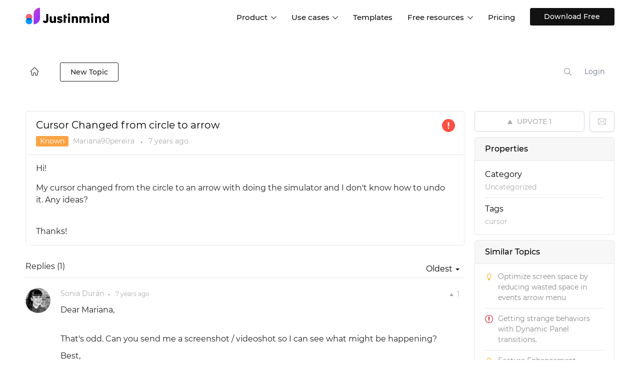

--- FILE ---
content_type: text/html; charset=UTF-8
request_url: https://www.justinmind.com/community/topic/cursor-changed-from-circle-to-arrow
body_size: 168746
content:
<!DOCTYPE html PUBLIC "-//W3C//DTD XHTML 1.0 Transitional//EN""http://www.w3.org/TR/xhtml1/DTD/xhtml1-transitional.dtd">
<html xmlns="http://www.w3.org/1999/xhtml" class="cleanTheme"
      data-header-style="1">
<head>
    
<title>Cursor Changed from circle to arrow |  Justinmind Q&amp;A </title>
    <meta name="description" content="Hi!  My cursor changed from the circle to an arrow with doing the simulator and I don't know how to undo it. Any ideas?    Thanks! " />
    <link rel="canonical" href="https://www.justinmind.com/community/topic/cursor-changed-from-circle-to-arrow" />

<meta http-equiv="content-type" content="text/html;charset=utf-8" />
<meta http-equiv="x-ua-compatible" content="IE=edge" />
    <script>(function(w,d,s,l,i){w[l]=w[l]||[];w[l].push({'gtm.start':
    new Date().getTime(),event:'gtm.js'});var f=d.getElementsByTagName(s)[0],
    j=d.createElement(s),dl=l!='dataLayer'?'&l='+l:'';j.async=true;j.src=
    'https://www.googletagmanager.com/gtm.js?id='+i+dl;f.parentNode.insertBefore(j,f);
    })(window,document,'script','dataLayer','GTM-WV4WFMD');</script>
<meta property="og:type" content="article" />
<meta property="og:title" content="Cursor Changed from circle to arrow" />
<meta property="og:description" content="Hi!  My cursor changed from the circle to an arrow with doing the simulator and I don't know how to undo it. Any ideas?    Thanks!" />
<meta property="article:published_time" content="2018-04-05T00:44:08+0000" />
<meta property="article:modified_time" content="2018-04-11T09:57:14+0000" />
<link href="https://assets.justinmind.com/community/public/branding/favicon.ico" rel="shortcut icon" type="image/x-icon" />
<link href="https://assets.justinmind.com/community/public/branding/favicon.ico" rel="icon" type="image/x-icon" />
<link rel="manifest" href="https://www.justinmind.com/community/manifest.json">
<link rel="preload" href="https://assets.justinmind.com/wp-content/themes/jim/volcanic/fonts/montserrat-v15-latin-200.woff2" as="font" type="font/woff2" crossorigin>
<link rel="preload" href="https://assets.justinmind.com/wp-content/themes/jim/volcanic/fonts/montserrat-v15-latin-300.woff2" as="font" type="font/woff2" crossorigin>
<link rel="preload" href="https://assets.justinmind.com/wp-content/themes/jim/volcanic/fonts/montserrat-v15-latin-regular.woff2" as="font" type="font/woff2" crossorigin>
<link rel="preload" href="https://assets.justinmind.com/wp-content/themes/jim/volcanic/fonts/montserrat-v15-latin-500.woff2" as="font" type="font/woff2" crossorigin>
<link rel="preload" href="https://assets.justinmind.com/wp-content/themes/jim/volcanic/fonts/montserrat-v15-latin-600.woff2" as="font" type="font/woff2" crossorigin>
    <style>
:root{--blue:#007bff;--indigo:#6610f2;--purple:#6f42c1;--pink:#e83e8c;--red:#dc3545;--orange:#fd7e14;--yellow:#ffc107;--green:#28a745;--teal:#20c997;--cyan:#17a2b8;--white:#fff;--gray:#6c757d;--gray-dark:#343a40;--primary:#007bff;--secondary:#6c757d;--success:#28a745;--info:#17a2b8;--warning:#ffc107;--danger:#dc3545;--light:#f8f9fa;--dark:#343a40;--breakpoint-xs:0;--breakpoint-sm:576px;--breakpoint-md:768px;--breakpoint-lg:992px;--breakpoint-xl:1200px;--font-family-sans-serif:-apple-system,BlinkMacSystemFont,"Segoe UI",Roboto,"Helvetica Neue",Arial,"Noto Sans",sans-serif,"Apple Color Emoji","Segoe UI Emoji","Segoe UI Symbol","Noto Color Emoji";--font-family-monospace:SFMono-Regular,Menlo,Monaco,Consolas,"Liberation Mono","Courier New",monospace}*,:after,:before{box-sizing:border-box}html{font-family:sans-serif;line-height:1.15;-webkit-text-size-adjust:100%;-webkit-tap-highlight-color:transparent}article,aside,figcaption,figure,footer,header,hgroup,main,nav,section{display:block}body{margin:0;font-family:-apple-system,BlinkMacSystemFont,"Segoe UI",Roboto,"Helvetica Neue",Arial,"Noto Sans",sans-serif,"Apple Color Emoji","Segoe UI Emoji","Segoe UI Symbol","Noto Color Emoji";font-size:1rem;font-weight:400;line-height:1.5;color:#212529;text-align:left;background-color:#fff}[tabindex="-1"]:focus{outline:0!important}hr{box-sizing:content-box;height:0;overflow:visible}h1,h2,h3,h4,h5,h6{margin-top:0;margin-bottom:.5rem}p{margin-top:0;margin-bottom:1rem}abbr[data-original-title],abbr[title]{text-decoration:underline;-webkit-text-decoration:underline dotted;text-decoration:underline dotted;cursor:help;border-bottom:0;-webkit-text-decoration-skip-ink:none;text-decoration-skip-ink:none}address{margin-bottom:1rem;font-style:normal;line-height:inherit}dl,ol,ul{margin-top:0;margin-bottom:1rem}ol ol,ol ul,ul ol,ul ul{margin-bottom:0}dt{font-weight:700}dd{margin-bottom:.5rem;margin-left:0}blockquote{margin:0 0 1rem}b,strong{font-weight:bolder}small{font-size:80%}sub,sup{position:relative;font-size:75%;line-height:0;vertical-align:baseline}sub{bottom:-.25em}sup{top:-.5em}a{color:#007bff;text-decoration:none;background-color:transparent}a:hover{color:#0056b3;text-decoration:underline}a:not([href]):not([tabindex]){color:inherit;text-decoration:none}a:not([href]):not([tabindex]):focus,a:not([href]):not([tabindex]):hover{color:inherit;text-decoration:none}a:not([href]):not([tabindex]):focus{outline:0}code,kbd,pre,samp{font-family:SFMono-Regular,Menlo,Monaco,Consolas,"Liberation Mono","Courier New",monospace;font-size:1em}pre{margin-top:0;margin-bottom:1rem;overflow:auto}figure{margin:0 0 1rem}img{vertical-align:middle;border-style:none}svg{overflow:hidden;vertical-align:middle}table{border-collapse:collapse}caption{padding-top:.75rem;padding-bottom:.75rem;color:#6c757d;text-align:left;caption-side:bottom}th{text-align:inherit}label{display:inline-block;margin-bottom:.5rem}button{border-radius:0}button:focus{outline:1px dotted;outline:5px auto -webkit-focus-ring-color}button,input,optgroup,select,textarea{margin:0;font-family:inherit;font-size:inherit;line-height:inherit}button,input{overflow:visible}button,select{text-transform:none}select{word-wrap:normal}[type=button],[type=reset],[type=submit],button{-webkit-appearance:button}[type=button]:not(:disabled),[type=reset]:not(:disabled),[type=submit]:not(:disabled),button:not(:disabled){cursor:pointer}[type=button]::-moz-focus-inner,[type=reset]::-moz-focus-inner,[type=submit]::-moz-focus-inner,button::-moz-focus-inner{padding:0;border-style:none}input[type=checkbox],input[type=radio]{box-sizing:border-box;padding:0}input[type=date],input[type=datetime-local],input[type=month],input[type=time]{-webkit-appearance:listbox}textarea{overflow:auto;resize:vertical}fieldset{min-width:0;padding:0;margin:0;border:0}legend{display:block;width:100%;max-width:100%;padding:0;margin-bottom:.5rem;font-size:1.5rem;line-height:inherit;color:inherit;white-space:normal}progress{vertical-align:baseline}[type=number]::-webkit-inner-spin-button,[type=number]::-webkit-outer-spin-button{height:auto}[type=search]{outline-offset:-2px;-webkit-appearance:none}[type=search]::-webkit-search-decoration{-webkit-appearance:none}::-webkit-file-upload-button{font:inherit;-webkit-appearance:button}output{display:inline-block}summary{display:list-item;cursor:pointer}template{display:none}[hidden]{display:none!important}.h1,.h2,.h3,.h4,.h5,.h6,h1,h2,h3,h4,h5,h6{margin-bottom:.5rem;font-weight:500;line-height:1.2}.h1,h1{font-size:2.5rem}.h2,h2{font-size:2rem}.h3,h3{font-size:1.75rem}.h4,h4{font-size:1.5rem}.h5,h5{font-size:1.25rem}.h6,h6{font-size:1rem}.lead{font-size:1.25rem;font-weight:300}.display-1{font-size:6rem;font-weight:300;line-height:1.2}.display-2{font-size:5.5rem;font-weight:300;line-height:1.2}.display-3{font-size:4.5rem;font-weight:300;line-height:1.2}.display-4{font-size:3.5rem;font-weight:300;line-height:1.2}hr{margin-top:1rem;margin-bottom:1rem;border:0;border-top:1px solid rgba(0,0,0,.1)}.small,small{font-size:80%;font-weight:400}.mark,mark{padding:.2em;background-color:#fcf8e3}.list-unstyled{padding-left:0;list-style:none}.list-inline{padding-left:0;list-style:none}.list-inline-item{display:inline-block}.list-inline-item:not(:last-child){margin-right:.5rem}.initialism{font-size:90%;text-transform:uppercase}.blockquote{margin-bottom:1rem;font-size:1.25rem}.blockquote-footer{display:block;font-size:80%;color:#6c757d}.blockquote-footer:before{content:"\2014\00A0"}.img-fluid{max-width:100%;height:auto}.img-thumbnail{padding:.25rem;background-color:#fff;border:1px solid #dee2e6;border-radius:.25rem;max-width:100%;height:auto}.figure{display:inline-block}.figure-img{margin-bottom:.5rem;line-height:1}.figure-caption{font-size:90%;color:#6c757d}code{font-size:87.5%;color:#e83e8c;word-break:break-word}a>code{color:inherit}kbd{padding:.2rem .4rem;font-size:87.5%;color:#fff;background-color:#212529;border-radius:.2rem}kbd kbd{padding:0;font-size:100%;font-weight:700}pre{display:block;font-size:87.5%;color:#212529}pre code{font-size:inherit;color:inherit;word-break:normal}.pre-scrollable{max-height:340px;overflow-y:scroll}.container{width:100%;padding-right:15px;padding-left:15px;margin-right:auto;margin-left:auto}@media (min-width:576px){.container{max-width:540px}}@media (min-width:768px){.container{max-width:720px}}@media (min-width:992px){.container{max-width:960px}}@media (min-width:1200px){.container{max-width:1140px}}.container-fluid{width:100%;padding-right:15px;padding-left:15px;margin-right:auto;margin-left:auto}.row{display:-ms-flexbox;display:flex;-ms-flex-wrap:wrap;flex-wrap:wrap;margin-right:-15px;margin-left:-15px}.no-gutters{margin-right:0;margin-left:0}.no-gutters>.col,.no-gutters>[class*=col-]{padding-right:0;padding-left:0}.col,.col-1,.col-10,.col-11,.col-12,.col-2,.col-3,.col-4,.col-5,.col-6,.col-7,.col-8,.col-9,.col-auto,.col-lg,.col-lg-1,.col-lg-10,.col-lg-11,.col-lg-12,.col-lg-2,.col-lg-3,.col-lg-4,.col-lg-5,.col-lg-6,.col-lg-7,.col-lg-8,.col-lg-9,.col-lg-auto,.col-md,.col-md-1,.col-md-10,.col-md-11,.col-md-12,.col-md-2,.col-md-3,.col-md-4,.col-md-5,.col-md-6,.col-md-7,.col-md-8,.col-md-9,.col-md-auto,.col-sm,.col-sm-1,.col-sm-10,.col-sm-11,.col-sm-12,.col-sm-2,.col-sm-3,.col-sm-4,.col-sm-5,.col-sm-6,.col-sm-7,.col-sm-8,.col-sm-9,.col-sm-auto,.col-xl,.col-xl-1,.col-xl-10,.col-xl-11,.col-xl-12,.col-xl-2,.col-xl-3,.col-xl-4,.col-xl-5,.col-xl-6,.col-xl-7,.col-xl-8,.col-xl-9,.col-xl-auto{position:relative;width:100%;padding-right:15px;padding-left:15px}.col{-ms-flex-preferred-size:0;flex-basis:0;-ms-flex-positive:1;flex-grow:1;max-width:100%}.col-auto{-ms-flex:0 0 auto;flex:0 0 auto;width:auto;max-width:100%}.col-1{-ms-flex:0 0 8.333333%;flex:0 0 8.333333%;max-width:8.333333%}.col-2{-ms-flex:0 0 16.666667%;flex:0 0 16.666667%;max-width:16.666667%}.col-3{-ms-flex:0 0 25%;flex:0 0 25%;max-width:25%}.col-4{-ms-flex:0 0 33.333333%;flex:0 0 33.333333%;max-width:33.333333%}.col-5{-ms-flex:0 0 41.666667%;flex:0 0 41.666667%;max-width:41.666667%}.col-6{-ms-flex:0 0 50%;flex:0 0 50%;max-width:50%}.col-7{-ms-flex:0 0 58.333333%;flex:0 0 58.333333%;max-width:58.333333%}.col-8{-ms-flex:0 0 66.666667%;flex:0 0 66.666667%;max-width:66.666667%}.col-9{-ms-flex:0 0 75%;flex:0 0 75%;max-width:75%}.col-10{-ms-flex:0 0 83.333333%;flex:0 0 83.333333%;max-width:83.333333%}.col-11{-ms-flex:0 0 91.666667%;flex:0 0 91.666667%;max-width:91.666667%}.col-12{-ms-flex:0 0 100%;flex:0 0 100%;max-width:100%}.order-2{-ms-flex-order:2;order:2}@media (min-width:576px){.col-sm{-ms-flex-preferred-size:0;flex-basis:0;-ms-flex-positive:1;flex-grow:1;max-width:100%}.col-sm-auto{-ms-flex:0 0 auto;flex:0 0 auto;width:auto;max-width:100%}.col-sm-1{-ms-flex:0 0 8.333333%;flex:0 0 8.333333%;max-width:8.333333%}.col-sm-2{-ms-flex:0 0 16.666667%;flex:0 0 16.666667%;max-width:16.666667%}.col-sm-3{-ms-flex:0 0 25%;flex:0 0 25%;max-width:25%}.col-sm-4{-ms-flex:0 0 33.333333%;flex:0 0 33.333333%;max-width:33.333333%}.col-sm-5{-ms-flex:0 0 41.666667%;flex:0 0 41.666667%;max-width:41.666667%}.col-sm-6{-ms-flex:0 0 50%;flex:0 0 50%;max-width:50%}.col-sm-7{-ms-flex:0 0 58.333333%;flex:0 0 58.333333%;max-width:58.333333%}.col-sm-8{-ms-flex:0 0 66.666667%;flex:0 0 66.666667%;max-width:66.666667%}.col-sm-9{-ms-flex:0 0 75%;flex:0 0 75%;max-width:75%}.col-sm-10{-ms-flex:0 0 83.333333%;flex:0 0 83.333333%;max-width:83.333333%}.col-sm-11{-ms-flex:0 0 91.666667%;flex:0 0 91.666667%;max-width:91.666667%}.col-sm-12{-ms-flex:0 0 100%;flex:0 0 100%;max-width:100%}}@media (min-width:768px){.col-md{-ms-flex-preferred-size:0;flex-basis:0;-ms-flex-positive:1;flex-grow:1;max-width:100%}.col-md-auto{-ms-flex:0 0 auto;flex:0 0 auto;width:auto;max-width:100%}.col-md-1{-ms-flex:0 0 8.333333%;flex:0 0 8.333333%;max-width:8.333333%}.col-md-2{-ms-flex:0 0 16.666667%;flex:0 0 16.666667%;max-width:16.666667%}.col-md-3{-ms-flex:0 0 25%;flex:0 0 25%;max-width:25%}.col-md-4{-ms-flex:0 0 33.333333%;flex:0 0 33.333333%;max-width:33.333333%}.col-md-5{-ms-flex:0 0 41.666667%;flex:0 0 41.666667%;max-width:41.666667%}.col-md-6{-ms-flex:0 0 50%;flex:0 0 50%;max-width:50%}.col-md-7{-ms-flex:0 0 58.333333%;flex:0 0 58.333333%;max-width:58.333333%}.col-md-8{-ms-flex:0 0 66.666667%;flex:0 0 66.666667%;max-width:66.666667%}.col-md-9{-ms-flex:0 0 75%;flex:0 0 75%;max-width:75%}.col-md-10{-ms-flex:0 0 83.333333%;flex:0 0 83.333333%;max-width:83.333333%}.col-md-11{-ms-flex:0 0 91.666667%;flex:0 0 91.666667%;max-width:91.666667%}.col-md-12{-ms-flex:0 0 100%;flex:0 0 100%;max-width:100%}}@media (min-width:992px){.col-lg{-ms-flex-preferred-size:0;flex-basis:0;-ms-flex-positive:1;flex-grow:1;max-width:100%}.col-lg-auto{-ms-flex:0 0 auto;flex:0 0 auto;width:auto;max-width:100%}.col-lg-1{-ms-flex:0 0 8.333333%;flex:0 0 8.333333%;max-width:8.333333%}.col-lg-2{-ms-flex:0 0 16.666667%;flex:0 0 16.666667%;max-width:16.666667%}.col-lg-3{-ms-flex:0 0 25%;flex:0 0 25%;max-width:25%}.col-lg-4{-ms-flex:0 0 33.333333%;flex:0 0 33.333333%;max-width:33.333333%}.col-lg-5{-ms-flex:0 0 41.666667%;flex:0 0 41.666667%;max-width:41.666667%}.col-lg-6{-ms-flex:0 0 50%;flex:0 0 50%;max-width:50%}.col-lg-7{-ms-flex:0 0 58.333333%;flex:0 0 58.333333%;max-width:58.333333%}.col-lg-8{-ms-flex:0 0 66.666667%;flex:0 0 66.666667%;max-width:66.666667%}.col-lg-9{-ms-flex:0 0 75%;flex:0 0 75%;max-width:75%}.col-lg-10{-ms-flex:0 0 83.333333%;flex:0 0 83.333333%;max-width:83.333333%}.col-lg-11{-ms-flex:0 0 91.666667%;flex:0 0 91.666667%;max-width:91.666667%}.col-lg-12{-ms-flex:0 0 100%;flex:0 0 100%;max-width:100%}}@media (min-width:1200px){.col-xl{-ms-flex-preferred-size:0;flex-basis:0;-ms-flex-positive:1;flex-grow:1;max-width:100%}.col-xl-auto{-ms-flex:0 0 auto;flex:0 0 auto;width:auto;max-width:100%}.col-xl-1{-ms-flex:0 0 8.333333%;flex:0 0 8.333333%;max-width:8.333333%}.col-xl-2{-ms-flex:0 0 16.666667%;flex:0 0 16.666667%;max-width:16.666667%}.col-xl-3{-ms-flex:0 0 25%;flex:0 0 25%;max-width:25%}.col-xl-4{-ms-flex:0 0 33.333333%;flex:0 0 33.333333%;max-width:33.333333%}.col-xl-5{-ms-flex:0 0 41.666667%;flex:0 0 41.666667%;max-width:41.666667%}.col-xl-6{-ms-flex:0 0 50%;flex:0 0 50%;max-width:50%}.col-xl-7{-ms-flex:0 0 58.333333%;flex:0 0 58.333333%;max-width:58.333333%}.col-xl-8{-ms-flex:0 0 66.666667%;flex:0 0 66.666667%;max-width:66.666667%}.col-xl-9{-ms-flex:0 0 75%;flex:0 0 75%;max-width:75%}.col-xl-10{-ms-flex:0 0 83.333333%;flex:0 0 83.333333%;max-width:83.333333%}.col-xl-11{-ms-flex:0 0 91.666667%;flex:0 0 91.666667%;max-width:91.666667%}.col-xl-12{-ms-flex:0 0 100%;flex:0 0 100%;max-width:100%}}.table{width:100%;margin-bottom:1rem;color:#212529}.table td,.table th{padding:.75rem;vertical-align:top;border-top:1px solid #dee2e6}.table thead th{vertical-align:bottom;border-bottom:2px solid #dee2e6}.table tbody+tbody{border-top:2px solid #dee2e6}.table .thead-dark th{color:#fff;background-color:#343a40;border-color:#454d55}.table .thead-light th{color:#495057;background-color:#e9ecef;border-color:#dee2e6}.col-form-label{padding-top:calc(.375rem + 1px);padding-bottom:calc(.375rem + 1px);margin-bottom:0;font-size:inherit;line-height:1.5}.col-form-label-lg{padding-top:calc(.5rem + 1px);padding-bottom:calc(.5rem + 1px);font-size:1.25rem;line-height:1.5}.col-form-label-sm{padding-top:calc(.25rem + 1px);padding-bottom:calc(.25rem + 1px);font-size:.875rem;line-height:1.5}.valid-feedback{display:none;width:100%;margin-top:.25rem;font-size:80%;color:#28a745}.valid-tooltip{position:absolute;top:100%;z-index:5;display:none;max-width:100%;padding:.25rem .5rem;margin-top:.1rem;font-size:.875rem;line-height:1.5;color:#fff;background-color:rgba(40,167,69,.9);border-radius:.25rem}.invalid-feedback{display:none;width:100%;margin-top:.25rem;font-size:80%;color:#dc3545}.invalid-tooltip{position:absolute;top:100%;z-index:5;display:none;max-width:100%;padding:.25rem .5rem;margin-top:.1rem;font-size:.875rem;line-height:1.5;color:#fff;background-color:rgba(220,53,69,.9);border-radius:.25rem}.fade{transition:opacity .15s linear}@media (prefers-reduced-motion:reduce){.fade{transition:none}}.fade:not(.show){opacity:0}.collapse:not(.show){display:none}.collapsing{position:relative;height:0;overflow:hidden;transition:height .35s ease}@media (prefers-reduced-motion:reduce){.collapsing{transition:none}}.dropdown,.dropleft,.dropright,.dropup{position:relative}.dropdown-toggle{white-space:nowrap}.dropdown-toggle:after{display:inline-block;margin-left:.255em;vertical-align:.255em;content:"";border-top:.3em solid;border-right:.3em solid transparent;border-bottom:0;border-left:.3em solid transparent}.dropdown-toggle:empty:after{margin-left:0}.dropdown-menu{position:absolute;top:100%;left:0;z-index:1000;display:none;float:left;min-width:10rem;padding:.5rem 0;margin:.125rem 0 0;font-size:1rem;color:#212529;text-align:left;list-style:none;background-color:#fff;background-clip:padding-box;border:1px solid rgba(0,0,0,.15);border-radius:.25rem}.dropdown-menu-left{right:auto;left:0}.dropdown-menu-right{right:0;left:auto}@media (min-width:576px){.dropdown-menu-sm-left{right:auto;left:0}.dropdown-menu-sm-right{right:0;left:auto}}@media (min-width:768px){.dropdown-menu-md-left{right:auto;left:0}.dropdown-menu-md-right{right:0;left:auto}}@media (min-width:992px){.dropdown-menu-lg-left{right:auto;left:0}.dropdown-menu-lg-right{right:0;left:auto}}@media (min-width:1200px){.dropdown-menu-xl-left{right:auto;left:0}.dropdown-menu-xl-right{right:0;left:auto}}.dropup .dropdown-menu{top:auto;bottom:100%;margin-top:0;margin-bottom:.125rem}.dropup .dropdown-toggle:after{display:inline-block;margin-left:.255em;vertical-align:.255em;content:"";border-top:0;border-right:.3em solid transparent;border-bottom:.3em solid;border-left:.3em solid transparent}.dropup .dropdown-toggle:empty:after{margin-left:0}.dropright .dropdown-menu{top:0;right:auto;left:100%;margin-top:0;margin-left:.125rem}.dropright .dropdown-toggle:after{display:inline-block;margin-left:.255em;vertical-align:.255em;content:"";border-top:.3em solid transparent;border-right:0;border-bottom:.3em solid transparent;border-left:.3em solid}.dropright .dropdown-toggle:empty:after{margin-left:0}.dropright .dropdown-toggle:after{vertical-align:0}.dropleft .dropdown-menu{top:0;right:100%;left:auto;margin-top:0;margin-right:.125rem}.dropleft .dropdown-toggle:after{display:inline-block;margin-left:.255em;vertical-align:.255em;content:""}.dropleft .dropdown-toggle:after{display:none}.dropleft .dropdown-toggle:before{display:inline-block;margin-right:.255em;vertical-align:.255em;content:"";border-top:.3em solid transparent;border-right:.3em solid;border-bottom:.3em solid transparent}.dropleft .dropdown-toggle:empty:after{margin-left:0}.dropleft .dropdown-toggle:before{vertical-align:0}.dropdown-menu[x-placement^=bottom],.dropdown-menu[x-placement^=left],.dropdown-menu[x-placement^=right],.dropdown-menu[x-placement^=top]{right:auto;bottom:auto}.dropdown-divider{height:0;margin:.5rem 0;overflow:hidden;border-top:1px solid #e9ecef}.dropdown-item{display:block;width:100%;padding:.25rem 1.5rem;clear:both;font-weight:400;color:#212529;text-align:inherit;white-space:nowrap;background-color:transparent;border:0}.dropdown-item:focus,.dropdown-item:hover{color:#16181b;text-decoration:none;background-color:#f8f9fa}.dropdown-item.active,.dropdown-item:active{color:#fff;text-decoration:none;background-color:#007bff}.dropdown-item.disabled,.dropdown-item:disabled{color:#6c757d;pointer-events:none;background-color:transparent}.dropdown-menu.show{display:block}.dropdown-header{display:block;padding:.5rem 1.5rem;margin-bottom:0;font-size:.875rem;color:#6c757d;white-space:nowrap}.dropdown-item-text{display:block;padding:.25rem 1.5rem;color:#212529}.dropdown-toggle-split{padding-right:.5625rem;padding-left:.5625rem}.dropdown-toggle-split:after,.dropright .dropdown-toggle-split:after,.dropup .dropdown-toggle-split:after{margin-left:0}.dropleft .dropdown-toggle-split:before{margin-right:0}.nav{display:-ms-flexbox;display:flex;-ms-flex-wrap:wrap;flex-wrap:wrap;padding-left:0;margin-bottom:0;list-style:none}.nav-link{display:block;padding:.5rem 1rem}.nav-link:focus,.nav-link:hover{text-decoration:none}.nav-link.disabled{color:#6c757d;pointer-events:none;cursor:default}.nav-tabs{border-bottom:1px solid #dee2e6}.nav-tabs .nav-item{margin-bottom:-1px}.nav-tabs .nav-link{border:1px solid transparent;border-top-left-radius:.25rem;border-top-right-radius:.25rem}.nav-tabs .nav-link:focus,.nav-tabs .nav-link:hover{border-color:#e9ecef #e9ecef #dee2e6}.nav-tabs .nav-link.disabled{color:#6c757d;background-color:transparent;border-color:transparent}.nav-tabs .nav-item.show .nav-link,.nav-tabs .nav-link.active{color:#495057;background-color:#fff;border-color:#dee2e6 #dee2e6 #fff}.nav-tabs .dropdown-menu{margin-top:-1px;border-top-left-radius:0;border-top-right-radius:0}.nav-pills .nav-link{border-radius:.25rem}.nav-pills .nav-link.active,.nav-pills .show>.nav-link{color:#fff;background-color:#007bff}.nav-fill .nav-item{-ms-flex:1 1 auto;flex:1 1 auto;text-align:center}.nav-justified .nav-item{-ms-flex-preferred-size:0;flex-basis:0;-ms-flex-positive:1;flex-grow:1;text-align:center}.tab-content>.tab-pane{display:none}.tab-content>.active{display:block}.navbar{position:relative;display:-ms-flexbox;display:flex;-ms-flex-wrap:wrap;flex-wrap:wrap;-ms-flex-align:center;align-items:center;-ms-flex-pack:justify;justify-content:space-between;padding:.5rem 1rem}.navbar>.container,.navbar>.container-fluid{display:-ms-flexbox;display:flex;-ms-flex-wrap:wrap;flex-wrap:wrap;-ms-flex-align:center;align-items:center;-ms-flex-pack:justify;justify-content:space-between}.navbar-brand{display:inline-block;padding-top:.3125rem;padding-bottom:.3125rem;margin-right:1rem;font-size:1.25rem;line-height:inherit;white-space:nowrap}.navbar-brand:focus,.navbar-brand:hover{text-decoration:none}.navbar-nav{display:-ms-flexbox;display:flex;-ms-flex-direction:column;flex-direction:column;padding-left:0;margin-bottom:0;list-style:none}.navbar-nav .nav-link{padding-right:0;padding-left:0}.navbar-nav .dropdown-menu{position:static;float:none}.navbar-text{display:inline-block;padding-top:.5rem;padding-bottom:.5rem}.navbar-collapse{-ms-flex-preferred-size:100%;flex-basis:100%;-ms-flex-positive:1;flex-grow:1;-ms-flex-align:center;align-items:center}.navbar-toggler{padding:.25rem .75rem;font-size:1.25rem;line-height:1;background-color:transparent;border:1px solid transparent;border-radius:.25rem}.navbar-toggler:focus,.navbar-toggler:hover{text-decoration:none}.navbar-toggler-icon{display:inline-block;width:1.5em;height:1.5em;vertical-align:middle;content:"";background:no-repeat center center;background-size:100% 100%}@media (max-width:575.98px){.navbar-expand-sm>.container,.navbar-expand-sm>.container-fluid{padding-right:0;padding-left:0}}@media (min-width:576px){.navbar-expand-sm{-ms-flex-flow:row nowrap;flex-flow:row nowrap;-ms-flex-pack:start;justify-content:flex-start}.navbar-expand-sm .navbar-nav{-ms-flex-direction:row;flex-direction:row}.navbar-expand-sm .navbar-nav .dropdown-menu{position:absolute}.navbar-expand-sm .navbar-nav .nav-link{padding-right:.5rem;padding-left:.5rem}.navbar-expand-sm>.container,.navbar-expand-sm>.container-fluid{-ms-flex-wrap:nowrap;flex-wrap:nowrap}.navbar-expand-sm .navbar-collapse{display:-ms-flexbox!important;display:flex!important;-ms-flex-preferred-size:auto;flex-basis:auto}.navbar-expand-sm .navbar-toggler{display:none}}@media (max-width:767.98px){.navbar-expand-md>.container,.navbar-expand-md>.container-fluid{padding-right:0;padding-left:0}}@media (min-width:768px){.navbar-expand-md{-ms-flex-flow:row nowrap;flex-flow:row nowrap;-ms-flex-pack:start;justify-content:flex-start}.navbar-expand-md .navbar-nav{-ms-flex-direction:row;flex-direction:row}.navbar-expand-md .navbar-nav .dropdown-menu{position:absolute}.navbar-expand-md .navbar-nav .nav-link{padding-right:.5rem;padding-left:.5rem}.navbar-expand-md>.container,.navbar-expand-md>.container-fluid{-ms-flex-wrap:nowrap;flex-wrap:nowrap}.navbar-expand-md .navbar-collapse{display:-ms-flexbox!important;display:flex!important;-ms-flex-preferred-size:auto;flex-basis:auto}.navbar-expand-md .navbar-toggler{display:none}}@media (max-width:991.98px){.navbar-expand-lg>.container,.navbar-expand-lg>.container-fluid{padding-right:0;padding-left:0}}@media (min-width:992px){.navbar-expand-lg{-ms-flex-flow:row nowrap;flex-flow:row nowrap;-ms-flex-pack:start;justify-content:flex-start}.navbar-expand-lg .navbar-nav{-ms-flex-direction:row;flex-direction:row}.navbar-expand-lg .navbar-nav .dropdown-menu{position:absolute}.navbar-expand-lg .navbar-nav .nav-link{padding-right:.5rem;padding-left:.5rem}.navbar-expand-lg>.container,.navbar-expand-lg>.container-fluid{-ms-flex-wrap:nowrap;flex-wrap:nowrap}.navbar-expand-lg .navbar-collapse{display:-ms-flexbox!important;display:flex!important;-ms-flex-preferred-size:auto;flex-basis:auto}.navbar-expand-lg .navbar-toggler{display:none}}@media (max-width:1199.98px){.navbar-expand-xl>.container,.navbar-expand-xl>.container-fluid{padding-right:0;padding-left:0}}@media (min-width:1200px){.navbar-expand-xl{-ms-flex-flow:row nowrap;flex-flow:row nowrap;-ms-flex-pack:start;justify-content:flex-start}.navbar-expand-xl .navbar-nav{-ms-flex-direction:row;flex-direction:row}.navbar-expand-xl .navbar-nav .dropdown-menu{position:absolute}.navbar-expand-xl .navbar-nav .nav-link{padding-right:.5rem;padding-left:.5rem}.navbar-expand-xl>.container,.navbar-expand-xl>.container-fluid{-ms-flex-wrap:nowrap;flex-wrap:nowrap}.navbar-expand-xl .navbar-collapse{display:-ms-flexbox!important;display:flex!important;-ms-flex-preferred-size:auto;flex-basis:auto}.navbar-expand-xl .navbar-toggler{display:none}}.navbar-expand{-ms-flex-flow:row nowrap;flex-flow:row nowrap;-ms-flex-pack:start;justify-content:flex-start}.navbar-expand>.container,.navbar-expand>.container-fluid{padding-right:0;padding-left:0}.navbar-expand .navbar-nav{-ms-flex-direction:row;flex-direction:row}.navbar-expand .navbar-nav .dropdown-menu{position:absolute}.navbar-expand .navbar-nav .nav-link{padding-right:.5rem;padding-left:.5rem}.navbar-expand>.container,.navbar-expand>.container-fluid{-ms-flex-wrap:nowrap;flex-wrap:nowrap}.navbar-expand .navbar-collapse{display:-ms-flexbox!important;display:flex!important;-ms-flex-preferred-size:auto;flex-basis:auto}.navbar-expand .navbar-toggler{display:none}.navbar-light .navbar-brand{color:rgba(0,0,0,.9)}.navbar-light .navbar-brand:focus,.navbar-light .navbar-brand:hover{color:rgba(0,0,0,.9)}.navbar-light .navbar-nav .nav-link{color:rgba(0,0,0,.5)}.navbar-light .navbar-nav .nav-link:focus,.navbar-light .navbar-nav .nav-link:hover{color:rgba(0,0,0,.7)}.navbar-light .navbar-nav .nav-link.disabled{color:rgba(0,0,0,.3)}.navbar-light .navbar-nav .active>.nav-link,.navbar-light .navbar-nav .nav-link.active,.navbar-light .navbar-nav .nav-link.show,.navbar-light .navbar-nav .show>.nav-link{color:rgba(0,0,0,.9)}.navbar-light .navbar-toggler{color:rgba(0,0,0,.5);border-color:rgba(0,0,0,.1)}.navbar-light .navbar-toggler-icon{background-image:url("data:image/svg+xml,%3csvg viewBox='0 0 30 30' xmlns='http://www.w3.org/2000/svg'%3e%3cpath stroke='rgba(0, 0, 0, 0.5)' stroke-width='2' stroke-linecap='round' stroke-miterlimit='10' d='M4 7h22M4 15h22M4 23h22'/%3e%3c/svg%3e")}.navbar-light .navbar-text{color:rgba(0,0,0,.5)}.navbar-light .navbar-text a{color:rgba(0,0,0,.9)}.navbar-light .navbar-text a:focus,.navbar-light .navbar-text a:hover{color:rgba(0,0,0,.9)}.navbar-dark .navbar-brand{color:#fff}.navbar-dark .navbar-brand:focus,.navbar-dark .navbar-brand:hover{color:#fff}.navbar-dark .navbar-nav .nav-link{color:rgba(255,255,255,.5)}.navbar-dark .navbar-nav .nav-link:focus,.navbar-dark .navbar-nav .nav-link:hover{color:rgba(255,255,255,.75)}.navbar-dark .navbar-nav .nav-link.disabled{color:rgba(255,255,255,.25)}.navbar-dark .navbar-nav .active>.nav-link,.navbar-dark .navbar-nav .nav-link.active,.navbar-dark .navbar-nav .nav-link.show,.navbar-dark .navbar-nav .show>.nav-link{color:#fff}.navbar-dark .navbar-toggler{color:rgba(255,255,255,.5);border-color:rgba(255,255,255,.1)}.navbar-dark .navbar-toggler-icon{background-image:url("data:image/svg+xml,%3csvg viewBox='0 0 30 30' xmlns='http://www.w3.org/2000/svg'%3e%3cpath stroke='rgba(255, 255, 255, 0.5)' stroke-width='2' stroke-linecap='round' stroke-miterlimit='10' d='M4 7h22M4 15h22M4 23h22'/%3e%3c/svg%3e")}.navbar-dark .navbar-text{color:rgba(255,255,255,.5)}.navbar-dark .navbar-text a{color:#fff}.navbar-dark .navbar-text a:focus,.navbar-dark .navbar-text a:hover{color:#fff}.card{position:relative;display:-ms-flexbox;display:flex;-ms-flex-direction:column;flex-direction:column;min-width:0;word-wrap:break-word;background-color:#fff;background-clip:border-box;border:1px solid rgba(0,0,0,.125);border-radius:.25rem}.card>hr{margin-right:0;margin-left:0}.card>.list-group:first-child .list-group-item:first-child{border-top-left-radius:.25rem;border-top-right-radius:.25rem}.card>.list-group:last-child .list-group-item:last-child{border-bottom-right-radius:.25rem;border-bottom-left-radius:.25rem}.accordion>.card{overflow:hidden}.accordion>.card:not(:first-of-type) .card-header:first-child{border-radius:0}.accordion>.card:not(:first-of-type):not(:last-of-type){border-bottom:0;border-radius:0}.accordion>.card:first-of-type{border-bottom:0;border-bottom-right-radius:0;border-bottom-left-radius:0}.accordion>.card:last-of-type{border-top-left-radius:0;border-top-right-radius:0}.accordion>.card .card-header{margin-bottom:-1px}.breadcrumb{display:-ms-flexbox;display:flex;-ms-flex-wrap:wrap;flex-wrap:wrap;padding:.75rem 1rem;margin-bottom:1rem;list-style:none;background-color:#e9ecef;border-radius:.25rem}.breadcrumb-item+.breadcrumb-item{padding-left:.5rem}.breadcrumb-item+.breadcrumb-item:before{display:inline-block;padding-right:.5rem;color:#6c757d;content:"/"}.breadcrumb-item+.breadcrumb-item:hover:before{text-decoration:underline}.breadcrumb-item+.breadcrumb-item:hover:before{text-decoration:none}.breadcrumb-item.active{color:#6c757d}.pagination{display:-ms-flexbox;display:flex;padding-left:0;list-style:none;border-radius:.25rem}.page-link{position:relative;display:block;padding:.5rem .75rem;margin-left:-1px;line-height:1.25;color:#007bff;background-color:#fff;border:1px solid #dee2e6}.page-link:hover{z-index:2;color:#0056b3;text-decoration:none;background-color:#e9ecef;border-color:#dee2e6}.page-link:focus{z-index:2;outline:0;box-shadow:0 0 0 .2rem rgba(0,123,255,.25)}.page-item:first-child .page-link{margin-left:0;border-top-left-radius:.25rem;border-bottom-left-radius:.25rem}.page-item:last-child .page-link{border-top-right-radius:.25rem;border-bottom-right-radius:.25rem}.page-item.active .page-link{z-index:1;color:#fff;background-color:#007bff;border-color:#007bff}.page-item.disabled .page-link{color:#6c757d;pointer-events:none;cursor:auto;background-color:#fff;border-color:#dee2e6}.pagination-lg .page-link{padding:.75rem 1.5rem;font-size:1.25rem;line-height:1.5}.pagination-lg .page-item:first-child .page-link{border-top-left-radius:.3rem;border-bottom-left-radius:.3rem}.pagination-lg .page-item:last-child .page-link{border-top-right-radius:.3rem;border-bottom-right-radius:.3rem}.pagination-sm .page-link{padding:.25rem .5rem;font-size:.875rem;line-height:1.5}.pagination-sm .page-item:first-child .page-link{border-top-left-radius:.2rem;border-bottom-left-radius:.2rem}.pagination-sm .page-item:last-child .page-link{border-top-right-radius:.2rem;border-bottom-right-radius:.2rem}.jumbotron{padding:2rem 1rem;margin-bottom:2rem;background-color:#e9ecef;border-radius:.3rem}@media (min-width:576px){.jumbotron{padding:4rem 2rem}}.jumbotron-fluid{padding-right:0;padding-left:0;border-radius:0}@-webkit-keyframes progress-bar-stripes{from{background-position:1rem 0}to{background-position:0 0}}@keyframes progress-bar-stripes{from{background-position:1rem 0}to{background-position:0 0}}.progress{display:-ms-flexbox;display:flex;height:1rem;overflow:hidden;font-size:.75rem;background-color:#e9ecef;border-radius:.25rem}.progress-bar{display:-ms-flexbox;display:flex;-ms-flex-direction:column;flex-direction:column;-ms-flex-pack:center;justify-content:center;color:#fff;text-align:center;white-space:nowrap;background-color:#007bff;transition:width .6s ease}@media (prefers-reduced-motion:reduce){.progress-bar{transition:none}}.progress-bar-striped{background-image:linear-gradient(45deg,rgba(255,255,255,.15) 25%,transparent 25%,transparent 50%,rgba(255,255,255,.15) 50%,rgba(255,255,255,.15) 75%,transparent 75%,transparent);background-size:1rem 1rem}.progress-bar-animated{-webkit-animation:progress-bar-stripes 1s linear infinite;animation:progress-bar-stripes 1s linear infinite}@media (prefers-reduced-motion:reduce){.progress-bar-animated{-webkit-animation:none;animation:none}}.media{display:-ms-flexbox;display:flex;-ms-flex-align:start;align-items:flex-start}.media-body{-ms-flex:1;flex:1}.close{float:right;font-size:1.5rem;font-weight:700;line-height:1;color:#000;text-shadow:0 1px 0 #fff;opacity:.5}.close:hover{color:#000;text-decoration:none}.close:not(:disabled):not(.disabled):focus,.close:not(:disabled):not(.disabled):hover{opacity:.75}button.close{padding:0;background-color:transparent;border:0;-webkit-appearance:none;-moz-appearance:none;appearance:none}a.close.disabled{pointer-events:none}.toast{max-width:350px;overflow:hidden;font-size:.875rem;background-color:rgba(255,255,255,.85);background-clip:padding-box;border:1px solid rgba(0,0,0,.1);box-shadow:0 .25rem .75rem rgba(0,0,0,.1);-webkit-backdrop-filter:blur(10px);backdrop-filter:blur(10px);opacity:0;border-radius:.25rem}.toast:not(:last-child){margin-bottom:.75rem}.toast.showing{opacity:1}.toast.show{display:block;opacity:1}.toast.hide{display:none}.toast-header{display:-ms-flexbox;display:flex;-ms-flex-align:center;align-items:center;padding:.25rem .75rem;color:#6c757d;background-color:rgba(255,255,255,.85);background-clip:padding-box;border-bottom:1px solid rgba(0,0,0,.05)}.toast-body{padding:.75rem}.modal-open{overflow:hidden}.modal-open .modal{overflow-x:hidden;overflow-y:auto}.modal{position:fixed;top:0;left:0;z-index:1050;display:none;width:100%;height:100%;overflow:hidden;outline:0}.modal-dialog{position:relative;width:auto;margin:.5rem;pointer-events:none}.modal.fade .modal-dialog{transition:-webkit-transform .3s ease-out;transition:transform .3s ease-out;transition:transform .3s ease-out,-webkit-transform .3s ease-out;-webkit-transform:translate(0,-50px);transform:translate(0,-50px)}@media (prefers-reduced-motion:reduce){.modal.fade .modal-dialog{transition:none}}.modal.show .modal-dialog{-webkit-transform:none;transform:none}.modal-dialog-scrollable{display:-ms-flexbox;display:flex;max-height:calc(100% - 1rem)}.modal-dialog-scrollable .modal-content{max-height:calc(100vh - 1rem);overflow:hidden}.modal-dialog-scrollable .modal-footer,.modal-dialog-scrollable .modal-header{-ms-flex-negative:0;flex-shrink:0}.modal-dialog-scrollable .modal-body{overflow-y:auto}.modal-dialog-centered{display:-ms-flexbox;display:flex;-ms-flex-align:center;align-items:center;min-height:calc(100% - 1rem)}.modal-dialog-centered:before{display:block;height:calc(100vh - 1rem);content:""}.modal-dialog-centered.modal-dialog-scrollable{-ms-flex-direction:column;flex-direction:column;-ms-flex-pack:center;justify-content:center;height:100%}.modal-dialog-centered.modal-dialog-scrollable .modal-content{max-height:none}.modal-dialog-centered.modal-dialog-scrollable:before{content:none}.modal-content{position:relative;display:-ms-flexbox;display:flex;-ms-flex-direction:column;flex-direction:column;width:100%;pointer-events:auto;background-color:#fff;background-clip:padding-box;border:1px solid rgba(0,0,0,.2);border-radius:.3rem;outline:0}.modal-backdrop{position:fixed;top:0;left:0;z-index:1040;width:100vw;height:100vh;background-color:#000}.modal-backdrop.fade{opacity:0}.modal-backdrop.show{opacity:.5}.modal-header{display:-ms-flexbox;display:flex;-ms-flex-align:start;align-items:flex-start;-ms-flex-pack:justify;justify-content:space-between;padding:1rem;border-bottom:1px solid #dee2e6;border-top-left-radius:.3rem;border-top-right-radius:.3rem}.modal-header .close{padding:1rem;margin:-1rem -1rem -1rem auto}.modal-title{margin-bottom:0;line-height:1.5}.modal-body{position:relative;-ms-flex:1 1 auto;flex:1 1 auto;padding:1rem}.modal-footer{display:-ms-flexbox;display:flex;-ms-flex-align:center;align-items:center;-ms-flex-pack:end;justify-content:flex-end;padding:1rem;border-top:1px solid #dee2e6;border-bottom-right-radius:.3rem;border-bottom-left-radius:.3rem}.modal-footer>:not(:first-child){margin-left:.25rem}.modal-footer>:not(:last-child){margin-right:.25rem}.modal-scrollbar-measure{position:absolute;top:-9999px;width:50px;height:50px;overflow:scroll}@media (min-width:576px){.modal-dialog{max-width:500px;margin:1.75rem auto}.modal-dialog-scrollable{max-height:calc(100% - 3.5rem)}.modal-dialog-scrollable .modal-content{max-height:calc(100vh - 3.5rem)}.modal-dialog-centered{min-height:calc(100% - 3.5rem)}.modal-dialog-centered:before{height:calc(100vh - 3.5rem)}.modal-sm{max-width:300px}}@media (min-width:992px){.modal-lg,.modal-xl{max-width:800px}}@media (min-width:1200px){.modal-xl{max-width:1140px}}.tooltip-inner{max-width:200px;padding:.25rem .5rem;color:#fff;text-align:center;background-color:#000;border-radius:.25rem}.popover{position:absolute;top:0;left:0;z-index:1060;display:block;max-width:276px;font-family:-apple-system,BlinkMacSystemFont,"Segoe UI",Roboto,"Helvetica Neue",Arial,"Noto Sans",sans-serif,"Apple Color Emoji","Segoe UI Emoji","Segoe UI Symbol","Noto Color Emoji";font-style:normal;font-weight:400;line-height:1.5;text-align:left;text-align:start;text-decoration:none;text-shadow:none;text-transform:none;letter-spacing:normal;word-break:normal;word-spacing:normal;white-space:normal;line-break:auto;font-size:.875rem;word-wrap:break-word;background-color:#fff;background-clip:padding-box;border:1px solid rgba(0,0,0,.2);border-radius:.3rem}.popover .arrow{position:absolute;display:block;width:1rem;height:.5rem;margin:0 .3rem}.popover .arrow:after,.popover .arrow:before{position:absolute;display:block;content:"";border-color:transparent;border-style:solid}.popover-header{padding:.5rem .75rem;margin-bottom:0;font-size:1rem;background-color:#f7f7f7;border-bottom:1px solid #ebebeb;border-top-left-radius:calc(.3rem - 1px);border-top-right-radius:calc(.3rem - 1px)}.popover-header:empty{display:none}.popover-body{padding:.5rem .75rem;color:#212529}.carousel{position:relative}.carousel.pointer-event{-ms-touch-action:pan-y;touch-action:pan-y}.carousel-inner{position:relative;width:100%;overflow:hidden}.carousel-inner:after{display:block;clear:both;content:""}.carousel-item{position:relative;display:none;float:left;width:100%;margin-right:-100%;-webkit-backface-visibility:hidden;backface-visibility:hidden;transition:-webkit-transform .6s ease-in-out;transition:transform .6s ease-in-out;transition:transform .6s ease-in-out,-webkit-transform .6s ease-in-out}@media (prefers-reduced-motion:reduce){.carousel-item{transition:none}}.carousel-item-next,.carousel-item-prev,.carousel-item.active{display:block}.active.carousel-item-right,.carousel-item-next:not(.carousel-item-left){-webkit-transform:translateX(100%);transform:translateX(100%)}.active.carousel-item-left,.carousel-item-prev:not(.carousel-item-right){-webkit-transform:translateX(-100%);transform:translateX(-100%)}.carousel-fade .carousel-item{opacity:0;transition-property:opacity;-webkit-transform:none;transform:none}.carousel-fade .carousel-item-next.carousel-item-left,.carousel-fade .carousel-item-prev.carousel-item-right,.carousel-fade .carousel-item.active{z-index:1;opacity:1}.carousel-fade .active.carousel-item-left,.carousel-fade .active.carousel-item-right{z-index:0;opacity:0;transition:0s .6s opacity}@media (prefers-reduced-motion:reduce){.carousel-fade .active.carousel-item-left,.carousel-fade .active.carousel-item-right{transition:none}}.carousel-control-next,.carousel-control-prev{position:absolute;top:0;bottom:0;z-index:1;display:-ms-flexbox;display:flex;-ms-flex-align:center;align-items:center;-ms-flex-pack:center;justify-content:center;width:15%;color:#fff;text-align:center;opacity:.5;transition:opacity .15s ease}@media (prefers-reduced-motion:reduce){.carousel-control-next,.carousel-control-prev{transition:none}}.carousel-control-next:focus,.carousel-control-next:hover,.carousel-control-prev:focus,.carousel-control-prev:hover{color:#fff;text-decoration:none;outline:0;opacity:.9}.carousel-control-prev{left:0}.carousel-control-next{right:0}.carousel-control-next-icon,.carousel-control-prev-icon{display:inline-block;width:20px;height:20px;background:no-repeat 50%/100% 100%}.carousel-control-prev-icon{background-image:url("data:image/svg+xml,%3csvg xmlns='http://www.w3.org/2000/svg' fill='%23fff' viewBox='0 0 8 8'%3e%3cpath d='M5.25 0l-4 4 4 4 1.5-1.5-2.5-2.5 2.5-2.5-1.5-1.5z'/%3e%3c/svg%3e")}.carousel-control-next-icon{background-image:url("data:image/svg+xml,%3csvg xmlns='http://www.w3.org/2000/svg' fill='%23fff' viewBox='0 0 8 8'%3e%3cpath d='M2.75 0l-1.5 1.5 2.5 2.5-2.5 2.5 1.5 1.5 4-4-4-4z'/%3e%3c/svg%3e")}.carousel-indicators{position:absolute;right:0;bottom:0;left:0;z-index:15;display:-ms-flexbox;display:flex;-ms-flex-pack:center;justify-content:center;padding-left:0;margin-right:15%;margin-left:15%;list-style:none}.carousel-indicators li{box-sizing:content-box;-ms-flex:0 1 auto;flex:0 1 auto;width:30px;height:3px;margin-right:3px;margin-left:3px;text-indent:-999px;cursor:pointer;background-color:#fff;background-clip:padding-box;border-top:10px solid transparent;border-bottom:10px solid transparent;opacity:.5;transition:opacity .6s ease}@media (prefers-reduced-motion:reduce){.carousel-indicators li{transition:none}}.carousel-indicators .active{opacity:1}.carousel-caption{position:absolute;right:15%;bottom:20px;left:15%;z-index:10;padding-top:20px;padding-bottom:20px;color:#fff;text-align:center}@-webkit-keyframes spinner-border{to{-webkit-transform:rotate(360deg);transform:rotate(360deg)}}@keyframes spinner-border{to{-webkit-transform:rotate(360deg);transform:rotate(360deg)}}.spinner-border{display:inline-block;width:2rem;height:2rem;vertical-align:text-bottom;border:.25em solid currentColor;border-right-color:transparent;border-radius:50%;-webkit-animation:spinner-border .75s linear infinite;animation:spinner-border .75s linear infinite}.spinner-border-sm{width:1rem;height:1rem;border-width:.2em}@-webkit-keyframes spinner-grow{0%{-webkit-transform:scale(0);transform:scale(0)}50%{opacity:1}}@keyframes spinner-grow{0%{-webkit-transform:scale(0);transform:scale(0)}50%{opacity:1}}.spinner-grow{display:inline-block;width:2rem;height:2rem;vertical-align:text-bottom;background-color:currentColor;border-radius:50%;opacity:0;-webkit-animation:spinner-grow .75s linear infinite;animation:spinner-grow .75s linear infinite}.spinner-grow-sm{width:1rem;height:1rem}.align-baseline{vertical-align:baseline!important}.align-top{vertical-align:top!important}.align-middle{vertical-align:middle!important}.align-bottom{vertical-align:bottom!important}.align-text-bottom{vertical-align:text-bottom!important}.align-text-top{vertical-align:text-top!important}.clearfix:after{display:block;clear:both;content:""}.d-none{display:none!important}.d-inline{display:inline!important}.d-inline-block{display:inline-block!important}.d-block{display:block!important}.d-table{display:table!important}.d-table-row{display:table-row!important}.d-table-cell{display:table-cell!important}.d-flex{display:-ms-flexbox!important;display:flex!important}.d-inline-flex{display:-ms-inline-flexbox!important;display:inline-flex!important}@media (min-width:576px){.d-sm-none{display:none!important}.d-sm-inline{display:inline!important}.d-sm-inline-block{display:inline-block!important}.d-sm-block{display:block!important}.d-sm-table{display:table!important}.d-sm-table-row{display:table-row!important}.d-sm-table-cell{display:table-cell!important}.d-sm-flex{display:-ms-flexbox!important;display:flex!important}.d-sm-inline-flex{display:-ms-inline-flexbox!important;display:inline-flex!important}}@media (min-width:768px){.d-md-none{display:none!important}.d-md-inline{display:inline!important}.d-md-inline-block{display:inline-block!important}.d-md-block{display:block!important}.d-md-table{display:table!important}.d-md-table-row{display:table-row!important}.d-md-table-cell{display:table-cell!important}.d-md-flex{display:-ms-flexbox!important;display:flex!important}.d-md-inline-flex{display:-ms-inline-flexbox!important;display:inline-flex!important}}@media (min-width:992px){.d-lg-none{display:none!important}.d-lg-inline{display:inline!important}.d-lg-inline-block{display:inline-block!important}.d-lg-block{display:block!important}.d-lg-table{display:table!important}.d-lg-table-row{display:table-row!important}.d-lg-table-cell{display:table-cell!important}.d-lg-flex{display:-ms-flexbox!important;display:flex!important}.d-lg-inline-flex{display:-ms-inline-flexbox!important;display:inline-flex!important}}@media (min-width:1200px){.d-xl-none{display:none!important}.d-xl-inline{display:inline!important}.d-xl-inline-block{display:inline-block!important}.d-xl-block{display:block!important}.d-xl-table{display:table!important}.d-xl-table-row{display:table-row!important}.d-xl-table-cell{display:table-cell!important}.d-xl-flex{display:-ms-flexbox!important;display:flex!important}.d-xl-inline-flex{display:-ms-inline-flexbox!important;display:inline-flex!important}}@media print{.d-print-none{display:none!important}.d-print-inline{display:inline!important}.d-print-inline-block{display:inline-block!important}.d-print-block{display:block!important}.d-print-table{display:table!important}.d-print-table-row{display:table-row!important}.d-print-table-cell{display:table-cell!important}.d-print-flex{display:-ms-flexbox!important;display:flex!important}.d-print-inline-flex{display:-ms-inline-flexbox!important;display:inline-flex!important}}.embed-responsive{position:relative;display:block;width:100%;padding:0;overflow:hidden}.embed-responsive:before{display:block;content:""}.embed-responsive .embed-responsive-item,.embed-responsive embed,.embed-responsive iframe,.embed-responsive object,.embed-responsive video{position:absolute;top:0;bottom:0;left:0;width:100%;height:100%;border:0}.embed-responsive-21by9:before{padding-top:42.857143%}.embed-responsive-16by9:before{padding-top:56.25%}.embed-responsive-4by3:before{padding-top:75%}.embed-responsive-1by1:before{padding-top:100%}.align-items-start{-ms-flex-align:start!important;align-items:flex-start!important}.align-items-end{-ms-flex-align:end!important;align-items:flex-end!important}.align-items-center{-ms-flex-align:center!important;align-items:center!important}.align-items-baseline{-ms-flex-align:baseline!important;align-items:baseline!important}.align-items-stretch{-ms-flex-align:stretch!important;align-items:stretch!important}.align-content-start{-ms-flex-line-pack:start!important;align-content:flex-start!important}.align-content-end{-ms-flex-line-pack:end!important;align-content:flex-end!important}.align-content-center{-ms-flex-line-pack:center!important;align-content:center!important}.align-content-between{-ms-flex-line-pack:justify!important;align-content:space-between!important}.align-content-around{-ms-flex-line-pack:distribute!important;align-content:space-around!important}.align-content-stretch{-ms-flex-line-pack:stretch!important;align-content:stretch!important}.align-self-auto{-ms-flex-item-align:auto!important;align-self:auto!important}.align-self-start{-ms-flex-item-align:start!important;align-self:flex-start!important}.align-self-end{-ms-flex-item-align:end!important;align-self:flex-end!important}.align-self-center{-ms-flex-item-align:center!important;align-self:center!important}.align-self-baseline{-ms-flex-item-align:baseline!important;align-self:baseline!important}.align-self-stretch{-ms-flex-item-align:stretch!important;align-self:stretch!important}@media (min-width:992px){.overflow-auto{overflow:auto!important}.overflow-hidden{overflow:hidden!important}.position-static{position:static!important}.position-relative{position:relative!important}.position-absolute{position:absolute!important}.position-fixed{position:fixed!important}.position-sticky{position:-webkit-sticky!important;position:sticky!important}.fixed-top{position:fixed;top:0;right:0;left:0;z-index:1030}.fixed-bottom{position:fixed;right:0;bottom:0;left:0;z-index:1030}@supports ((position:-webkit-sticky) or (position:sticky)){.sticky-top{position:-webkit-sticky;position:sticky;top:0;z-index:1020}}.sr-only{position:absolute;width:1px;height:1px;padding:0;overflow:hidden;clip:rect(0,0,0,0);white-space:nowrap;border:0}.sr-only-focusable:active,.sr-only-focusable:focus{position:static;width:auto;height:auto;overflow:visible;clip:auto;white-space:normal}.shadow-sm{box-shadow:0 .125rem .25rem rgba(0,0,0,.075)!important}.shadow{box-shadow:0 .5rem 1rem rgba(0,0,0,.15)!important}.shadow-lg{box-shadow:0 1rem 3rem rgba(0,0,0,.175)!important}.shadow-none{box-shadow:none!important}.w-25{width:25%!important}.w-50{width:50%!important}.w-75{width:75%!important}.w-100{width:100%!important}.w-auto{width:auto!important}.h-25{height:25%!important}.h-50{height:50%!important}.h-75{height:75%!important}.h-100{height:100%!important}.h-auto{height:auto!important}.mw-100{max-width:100%!important}.mh-100{max-height:100%!important}.min-vw-100{min-width:100vw!important}.min-vh-100{min-height:100vh!important}.vw-100{width:100vw!important}.vh-100{height:100vh!important}.stretched-link:after{position:absolute;top:0;right:0;bottom:0;left:0;z-index:1;pointer-events:auto;content:"";background-color:rgba(0,0,0,0)}.font-weight-light{font-weight:300!important}.font-weight-lighter{font-weight:lighter!important}.font-weight-normal{font-weight:400!important}.font-weight-bold{font-weight:700!important}.font-weight-bolder{font-weight:bolder!important}.font-italic{font-style:italic!important}.visible{visibility:visible!important}.invisible{visibility:hidden!important}}
.hamburger{padding:15px 15px;display:inline-block;cursor:pointer;transition-property:opacity, filter;transition-duration:0.15s;transition-timing-function:linear;font:inherit;color:inherit;text-transform:none;background-color:transparent;border:0;margin:0;overflow:visible}.hamburger:hover{opacity:.7}.hamburger.is-active:hover{opacity:.7}.hamburger.is-active .hamburger-inner,.hamburger.is-active .hamburger-inner::before,.hamburger.is-active .hamburger-inner::after{background-color:#000}.hamburger-box{width:40px;height:24px;display:inline-block;position:relative}.hamburger-inner{display:block;top:50%;margin-top:-2px}.hamburger-inner,.hamburger-inner::before,.hamburger-inner::after{width:40px;height:4px;background-color:#000;border-radius:4px;position:absolute;transition-property:transform;transition-duration:0.15s;transition-timing-function:ease}.hamburger-inner::before,.hamburger-inner::after{content:"";display:block}.hamburger-inner::before{top:-10px}.hamburger-inner::after{bottom:-10px}.hamburger--collapse .hamburger-inner{top:auto;bottom:0;transition-duration:0.13s;transition-delay:0.13s;transition-timing-function:cubic-bezier(0.55, 0.055, 0.675, 0.19)}.hamburger--collapse .hamburger-inner::after{top:-20px;transition:top 0.2s 0.2s cubic-bezier(0.33333, 0.66667, 0.66667, 1),opacity 0.1s linear}.hamburger--collapse .hamburger-inner::before{transition:top 0.12s 0.2s cubic-bezier(0.33333, 0.66667, 0.66667, 1),transform 0.13s cubic-bezier(0.55, 0.055, 0.675, 0.19)}.hamburger--collapse.is-active .hamburger-inner{transform:translate3d(0, -10px, 0) rotate(-45deg);transition-delay:0.22s;transition-timing-function:cubic-bezier(0.215, 0.61, 0.355, 1)}.hamburger--collapse.is-active .hamburger-inner::after{top:0;opacity:0;transition:top 0.2s cubic-bezier(0.33333, 0, 0.66667, 0.33333),opacity 0.1s 0.22s linear}.hamburger--collapse.is-active .hamburger-inner::before{top:0;transform:rotate(-90deg);transition:top 0.1s 0.16s cubic-bezier(0.33333, 0, 0.66667, 0.33333),transform 0.13s 0.25s cubic-bezier(0.215, 0.61, 0.355, 1)}@font-face{font-family:'Montserrat';font-style:normal;font-weight:200;src:url("https://assets.justinmind.com/wp-content/themes/jim/volcanic/fonts/montserrat-v15-latin-200.woff2") format("woff2"),url("https://assets.justinmind.com/wp-content/themes/jim/volcanic/fonts/montserrat-v15-latin-200.woff") format("woff"),url("https://assets.justinmind.com/wp-content/themes/jim/volcanic/fonts/montserrat-v15-latin-200.ttf") format("truetype")}@font-face{font-family:'Montserrat';font-style:normal;font-weight:300;src:url("https://assets.justinmind.com/wp-content/themes/jim/volcanic/fonts/montserrat-v15-latin-300.woff2") format("woff2"),url("https://assets.justinmind.com/wp-content/themes/jim/volcanic/fonts/montserrat-v15-latin-300.woff") format("woff"),url("https://assets.justinmind.com/wp-content/themes/jim/volcanic/fonts/montserrat-v15-latin-300.ttf") format("truetype")}@font-face{font-family:'Montserrat';font-style:normal;font-weight:400;src:url("https://assets.justinmind.com/wp-content/themes/jim/volcanic/fonts/montserrat-v15-latin-regular.woff2") format("woff2"),url("https://assets.justinmind.com/wp-content/themes/jim/volcanic/fonts/montserrat-v15-latin-regular.woff") format("woff"),url("https://assets.justinmind.com/wp-content/themes/jim/volcanic/fonts/montserrat-v15-latin-regular.ttf") format("truetype")}@font-face{font-family:'Montserrat';font-style:normal;font-weight:500;src:url("https://assets.justinmind.com/wp-content/themes/jim/volcanic/fonts/montserrat-v15-latin-500.woff2") format("woff2"),url("https://assets.justinmind.com/wp-content/themes/jim/volcanic/fonts/montserrat-v15-latin-500.woff") format("woff"),url("https://assets.justinmind.com/wp-content/themes/jim/volcanic/fonts/montserrat-v15-latin-500.ttf") format("truetype")}@font-face{font-family:'Montserrat';font-style:normal;font-weight:600;src:url("https://assets.justinmind.com/wp-content/themes/jim/volcanic/fonts/montserrat-v15-latin-600.woff2") format("woff2"),url("https://assets.justinmind.com/wp-content/themes/jim/volcanic/fonts/montserrat-v15-latin-600.woff") format("woff"),url("https://assets.justinmind.com/wp-content/themes/jim/volcanic/fonts/montserrat-v15-latin-600.ttf") format("truetype")}@font-face{font-family:'Montserrat';font-style:normal;font-weight:700;src:url("https://assets.justinmind.com/wp-content/themes/jim/volcanic/fonts/montserrat-v18-latin-700.woff2") format("woff2"),url("https://assets.justinmind.com/wp-content/themes/jim/volcanic/fonts/montserrat-v18-latin-700.woff") format("woff"),url("https://assets.justinmind.com/wp-content/themes/jim/volcanic/fonts/montserrat-v18-latin-700.ttf") format("truetype")}html{overflow-x:hidden}body{width:100%;margin:auto;position:relative;font-family:"Montserrat" !important}@media (max-width: 767.98px){body{overflow-x:hidden}}h2,h3{margin-bottom:0px !important}input{-webkit-appearance:none}input::-moz-placeholder{opacity:1}image,picture{image-rendering:-webkit-optimize-contrast}:focus{outline:none}::-moz-focus-inner{border:0}#wpadminbar{display:none}.container-fluid{padding:0px !important}.row{margin-left:0px;margin-right:0px}.bigtitle{font-size:64px;line-height:66px;color:#121212}.mediumtitle{font-size:40px;line-height:42px;color:#121212}.greytext{color:#abb0b3}.page-template>div{margin-left:0px !important;margin-right:0px !important;padding-left:0px !important;padding-right:0px !important}.page-template>div>div{max-width:1366px;margin:auto;padding-left:5.5% !important;padding-right:5.5% !important}@media (max-width: 1280px){.page-template>div>div{padding-left:4% !important;padding-right:4% !important}}@media (min-width: 1366px){.page-template>div>div{padding-left:68px !important;padding-right:68px !important}}.page-template-template-vcustom{overflow-x:hidden}.page-template-template-vcustom a{color:#2b2b2b;text-decoration:none}.page-template-template-vcustom a:hover{text-decoration:none;color:#2b2b2b;border-bottom:none}.page-template-template-vcustom-simplepage a{color:#2b2b2b;text-decoration:none}.page-template-template-vcustom-simplepage a:hover{text-decoration:none;color:#2b2b2b;border-bottom:none}.page-template-template-vcustom .custom-html-module:not(#tutorials-documentation):not(#contact-map):not(#mobile-message-id):not(#download-button):not(#download-mobile-logo):not(#icons-bottom) a:not(.btn-blue):not(.direct-link){color:#2b2b2b !important;border-bottom:1px solid #2b2b2b !important;text-decoration:none !important;font-family:'Montserrat';font-weight:400}.page-template-template-vcustom .custom-html-module:not(#tutorials-documentation):not(#contact-map):not(#mobile-message-id):not(#download-button):not(#download-mobile-logo):not(#icons-bottom) a:not(.btn-blue):not(.direct-link):hover{text-decoration:none !important;color:#2b2b2b !important;border-bottom:none !important}.modal-backdrop{background-color:#121212 !important;opacity:0.2 !important}.page-template .namespace-jim{max-width:100%;margin:auto}.page-template .vendor-old-jim{max-width:100%;margin:auto}.header-module>div{max-width:100% !important}.header-module>div>div{max-width:1366px}.header-module>.imagen{top:0px}@media (min-width: 1366px){.header-module>.imagen{padding-left:0px !important;padding-right:0px !important}}.header-module-2>div{max-width:100% !important}.header-module-2>div>div{max-width:1366px;margin-left:auto !important;margin-right:auto !important}@media (max-width: 767.98px){.header-module-2>div>div{margin-left:0 !important;margin-right:0 !important}}.custom-html-module .hm-content{max-width:100% !important}header{transition:background-color 200ms linear;position:absolute;width:100%;height:70px;z-index:1021;padding-left:5.5%;padding-right:5.5%;padding-top:12px}header>div{max-width:1366px;margin:auto !important;position:relative}@media (min-width: 1366px){header>div{padding-left:68px;padding-right:68px}}header .row{margin-left:0px;margin-right:0px;width:100%;display:block}header .row .brand{position:absolute;top:-3px;height:47px;display:flex;align-items:center}header .row .brand img,header .row .brand svg{width:168px}@media (max-width: 991.98px){header .row .brand img,header .row .brand svg{width:150px}}header .row .nav-main{width:calc( 100% - 184px );display:flex;justify-content:flex-end}header .row .nav-main .arrow{display:none}header .row .nav-main .navbar{padding-right:0px;padding-bottom:7px}header .row .nav-main .navbar .navbar-nav{font-family:"Montserrat";font-weight:400;flex-direction:unset;-ms-flex-direction:row}header .row .nav-main .navbar .navbar-nav>li{margin-top:4px}@media (max-width: 991.98px){header .row .nav-main .navbar .navbar-nav>li{padding:0px !important;margin-top:0px;margin-left:15px;margin-right:15px}}@media (max-width: 991.98px){header .row .nav-main .navbar .navbar-nav .no-border-bottom{border-bottom:0px}}header .row .nav-main .navbar .navbar-nav li{font-family:"Montserrat";font-weight:400;display:block;cursor:pointer}@media (min-width: 992px){header .row .nav-main .navbar .navbar-nav li:hover>span,header .row .nav-main .navbar .navbar-nav li:hover>a{color:#fff;opacity:0.5}header .row .nav-main .navbar .navbar-nav li:hover>span svg,header .row .nav-main .navbar .navbar-nav li:hover>a svg{opacity:0.5}}@media (min-width: 992px) and (min-width: 992px){header .row .nav-main .navbar .navbar-nav li:hover>span svg,header .row .nav-main .navbar .navbar-nav li:hover>a svg{transform:rotate(180deg)}}@media (min-width: 992px){header .row .nav-main .navbar .navbar-nav li.dropdown:hover>a{color:#fff;opacity:1}header .row .nav-main .navbar .navbar-nav li.dropdown:hover>a svg{opacity:1}}header .row .nav-main .navbar .navbar-nav li>span,header .row .nav-main .navbar .navbar-nav li>a{font-size:15px;font-weight:500;padding-left:15px;padding-right:15px;color:#fff;text-decoration:none}@media (max-width: 991.98px){header .row .nav-main .navbar .navbar-nav li>span:hover,header .row .nav-main .navbar .navbar-nav li>a:hover{opacity:0.5}}header .row .nav-main .navbar .navbar-nav li>span svg,header .row .nav-main .navbar .navbar-nav li>a svg{transition:transform 0.5s ease}@media (max-width: 1040px){header .row .nav-main .navbar .navbar-nav li>span,header .row .nav-main .navbar .navbar-nav li>a{padding-left:10px;padding-right:10px}}@media (max-width: 991.98px){header .row .nav-main .navbar .navbar-nav li>span,header .row .nav-main .navbar .navbar-nav li>a{text-transform:uppercase;line-height:45px;font-size:14px;font-family:"Montserrat";font-weight:600;color:#000;display:block;padding-left:0px}}header .row .nav-main .navbar .navbar-nav .dropdown{height:55px}header .row .nav-main .navbar .navbar-nav .dropdown a,header .row .nav-main .navbar .navbar-nav .dropdown span{text-decoration:none}header .row .nav-main .navbar .navbar-nav .dropdown a svg,header .row .nav-main .navbar .navbar-nav .dropdown span svg{vertical-align:bottom;margin-bottom:7px;margin-left:2.5px}header .row .nav-main .navbar .navbar-nav .dropdown .dropdown-menu{font-family:"Montserrat";font-weight:600;font-size:15.5px;top:47px;transition:top 0.25s ease 0s;flex-direction:column;position:absolute;display:flex;opacity:0;pointer-events:none;border:1px solid #FFFFFF;border-radius:5px;box-shadow:0px 0px 15px 0px rgba(0,0,0,0.25);padding-bottom:22px;min-width:397px;padding-bottom:15px;padding-top:17px;display:flex;flex-flow:row;border-radius:10px}header .row .nav-main .navbar .navbar-nav .dropdown .dropdown-menu .dropdown-menu-left{min-width:360px}header .row .nav-main .navbar .navbar-nav .dropdown .dropdown-menu .dropdown-menu-left .dropdown-menu-featured-item{border-top:1px solid #e2e9ee;margin-left:0;padding-top:15px;padding-left:15px;padding-right:10px}header .row .nav-main .navbar .navbar-nav .dropdown .dropdown-menu .dropdown-menu-left .dropdown-menu-featured-item .innerContent{display:flex;align-items:center;justify-content:space-between;padding:10px;border-radius:7px;padding-left:15px;padding-right:18px}header .row .nav-main .navbar .navbar-nav .dropdown .dropdown-menu .dropdown-menu-left .dropdown-menu-featured-item .innerContent .title{font-size:12.67px;font-weight:600;color:#121212}header .row .nav-main .navbar .navbar-nav .dropdown .dropdown-menu .dropdown-menu-left .dropdown-menu-featured-item .innerContent .desc{font-size:12.67px;font-weight:400;line-height:20px;color:#82888c;padding-right:15px}header .row .nav-main .navbar .navbar-nav .dropdown .dropdown-menu .dropdown-menu-left .dropdown-menu-featured-item .innerContent .desc a{color:#82888c !important}header .row .nav-main .navbar .navbar-nav .dropdown .dropdown-menu .dropdown-menu-left .dropdown-menu-featured-item .innerContent .icon{max-width:45px;min-width:45px;display:flex;align-items:center;justify-content:flex-end}header .row .nav-main .navbar .navbar-nav .dropdown .dropdown-menu .dropdown-menu-left .dropdown-menu-featured-item .innerContent .icon img{max-width:100%}@media (max-width: 991.98px){header .row .nav-main .navbar .navbar-nav .dropdown .dropdown-menu .dropdown-menu-left .dropdown-menu-featured-item{display:none}}@media (max-width: 991.98px){header .row .nav-main .navbar .navbar-nav .dropdown .dropdown-menu .dropdown-menu-left{min-width:100%}}header .row .nav-main .navbar .navbar-nav .dropdown .dropdown-menu .dropdown-menu-right{min-width:220px;margin-top:-18px;margin-bottom:-16px;margin-right:-2px;border-top-right-radius:10px;border-bottom-right-radius:10px;padding-top:17px;padding-left:25px;cursor:auto}header .row .nav-main .navbar .navbar-nav .dropdown .dropdown-menu .dropdown-menu-right .rightMenuTitle{padding-top:15px;font-size:14px;font-weight:600;padding-bottom:13px}@media (max-width: 991.98px){header .row .nav-main .navbar .navbar-nav .dropdown .dropdown-menu .dropdown-menu-right .rightMenuTitle{display:none}}header .row .nav-main .navbar .navbar-nav .dropdown .dropdown-menu .dropdown-menu-right .dropdown-menu-items-right{padding:0}header .row .nav-main .navbar .navbar-nav .dropdown .dropdown-menu .dropdown-menu-right .dropdown-menu-items-right>li{background-color:transparent;margin-left:0px !important;padding-left:0px;font-size:12.67px;font-weight:400;line-height:18px;padding-bottom:12px;padding-top:12px}@media (max-width: 991.98px){header .row .nav-main .navbar .navbar-nav .dropdown .dropdown-menu .dropdown-menu-right .dropdown-menu-items-right>li{font-size:14px;font-weight:600;line-height:20px;padding-bottom:10px;padding-top:10px;color:#121212 !important}}@media (max-width: 991.98px){header .row .nav-main .navbar .navbar-nav .dropdown .dropdown-menu .dropdown-menu-right .dropdown-menu-items-right>li a{font-size:14px;font-weight:600;line-height:20px;color:#121212 !important}}header .row .nav-main .navbar .navbar-nav .dropdown .dropdown-menu .dropdown-menu-right .dropdown-menu-items-right>li:hover a{font-weight:600}@media (max-width: 991.98px){header .row .nav-main .navbar .navbar-nav .dropdown .dropdown-menu .dropdown-menu-right .dropdown-menu-items-right>li:hover{background-color:#f6f7f8}}@media (max-width: 991.98px){header .row .nav-main .navbar .navbar-nav .dropdown .dropdown-menu .dropdown-menu-right .dropdown-menu-items-right>li{border-radius:10px;padding-top:12px !important;padding-left:10px !important;padding-right:10px !important;margin-left:-10px !important;margin-right:10px !important;padding-bottom:12px !important}}@media (min-width: 992px){header .row .nav-main .navbar .navbar-nav .dropdown .dropdown-menu .dropdown-menu-right .dropdown-menu-items-right:hover li:not(:hover){opacity:.5;transition:opacity 0.25s}}@media (max-width: 991.98px){header .row .nav-main .navbar .navbar-nav .dropdown .dropdown-menu .dropdown-menu-right{background-color:transparent !important;min-width:100%;padding-left:0px;padding-top:0px;padding-bottom:15px}}header .row .nav-main .navbar .navbar-nav .dropdown .dropdown-menu .dropdown-menu-items{padding:0px;width:100%;display:flex;padding-bottom:15px}header .row .nav-main .navbar .navbar-nav .dropdown .dropdown-menu .dropdown-menu-items .column-menu-items{width:100%;min-width:295px;margin-left:-3px}header .row .nav-main .navbar .navbar-nav .dropdown .dropdown-menu .dropdown-menu-items .column-menu-items.noIcon{min-width:263px}header .row .nav-main .navbar .navbar-nav .dropdown .dropdown-menu .dropdown-menu-items .column-menu-items:first-child{margin-left:0px}header .row .nav-main .navbar .navbar-nav .dropdown .dropdown-menu .dropdown-menu-items .column-menu-items>li{min-width:295px}header .row .nav-main .navbar .navbar-nav .dropdown .dropdown-menu .dropdown-menu-items .column-menu-items>li.noIcon{max-width:226px;min-width:226px}@media (max-width: 991.98px){header .row .nav-main .navbar .navbar-nav .dropdown .dropdown-menu .dropdown-menu-items .column-menu-items>li{min-width:100%}}@media (max-width: 991.98px){header .row .nav-main .navbar .navbar-nav .dropdown .dropdown-menu .dropdown-menu-items .column-menu-items{min-width:100%}}header .row .nav-main .navbar .navbar-nav .dropdown .dropdown-menu .dropdown-menu-items .dropdown-menu-item-columns{display:flex;align-items:start;min-width:295px}header .row .nav-main .navbar .navbar-nav .dropdown .dropdown-menu .dropdown-menu-items .dropdown-menu-item-columns .icon{max-width:35px;min-width:35px;margin-right:30px;margin-top:2px}header .row .nav-main .navbar .navbar-nav .dropdown .dropdown-menu .dropdown-menu-items .dropdown-menu-item-columns .icon svg{width:100%;height:auto}@media (max-width: 991.98px){header .row .nav-main .navbar .navbar-nav .dropdown .dropdown-menu .dropdown-menu-items .dropdown-menu-item-columns .icon{display:none}}@media (max-width: 991.98px){header .row .nav-main .navbar .navbar-nav .dropdown .dropdown-menu .dropdown-menu-items .dropdown-menu-item-columns{min-width:100%}}@media (max-width: 991.98px){header .row .nav-main .navbar .navbar-nav .dropdown .dropdown-menu .dropdown-menu-items{flex-flow:column}}header .row .nav-main .navbar .navbar-nav .dropdown .dropdown-menu li{font-size:14.5px;font-weight:600;color:#121212;background-color:#FFFFFF;background-repeat:repeat;background-position:left top;font-family:"Montserrat";opacity:1;padding:17px 20px 13px;line-height:14px;cursor:pointer;margin-left:17px !important;margin-right:17px !important;border-radius:7px}@media (max-width: 991.98px){header .row .nav-main .navbar .navbar-nav .dropdown .dropdown-menu li{padding-top:12px !important;padding-left:10px;padding-right:10px;margin-left:-10px !important;margin-right:10px !important;padding-bottom:12px;border-bottom:none;font-size:14px}header .row .nav-main .navbar .navbar-nav .dropdown .dropdown-menu li:first-child{padding-top:4px}header .row .nav-main .navbar .navbar-nav .dropdown .dropdown-menu li:last-child{padding-bottom:15px}}header .row .nav-main .navbar .navbar-nav .dropdown .dropdown-menu li .desc{max-width:200px;font-weight:400;background-repeat:repeat;background-position:left top;font-family:"Montserrat";font-weight:400;font-size:13.33px;color:#82888c;vertical-align:middle;line-height:20px;margin-top:7px}header .row .nav-main .navbar .navbar-nav .dropdown .dropdown-menu li .desc a{color:#82888c !important}@media (max-width: 991.98px){header .row .nav-main .navbar .navbar-nav .dropdown .dropdown-menu li .desc{font-size:12px;line-height:17px}}header .row .nav-main .navbar .navbar-nav .dropdown .dropdown-menu li a{text-decoration:none;color:#121212;padding-left:0px}header .row .nav-main .navbar .navbar-nav .dropdown .dropdown-menu li:hover{transition:color 0.25s ease;color:#121212}header .row .nav-main .navbar .navbar-nav .dropdown .dropdown-menu li:hover a .desc{color:#121212;transition:color 0.25s ease}@media (max-width: 991.98px){header .row .nav-main .navbar .navbar-nav .dropdown .dropdown-menu{position:relative;display:none;opacity:1;transition:none;top:0px;box-shadow:none;margin-left:-1px;padding-top:0px;margin-top:0px;padding-bottom:10px;min-width:100%}}@media (min-width: 992px){header .row .nav-main .navbar .navbar-nav .dropdown .dropdown-menu{display:flex !important}}header .row .nav-main .navbar .navbar-nav .dropdown:hover .dropdown-menu{transition:top 0.25s ease 0s;opacity:1;top:35px;pointer-events:auto}header .row .nav-main .navbar .navbar-nav .dropdown:hover .dropdown-menu li{margin-left:0px;margin-right:0px}header .row .nav-main .navbar .navbar-nav .dropdown:hover .dropdown-menu li a{text-decoration:none;color:#121212}@media (min-width: 992px){header .row .nav-main .navbar .navbar-nav .dropdown:hover .dropdown-menu li{padding-top:17px}}@media (max-width: 991.98px){header .row .nav-main .navbar .navbar-nav .dropdown:hover .dropdown-menu{opacity:1;transition:none;top:0px}}header .row .nav-main .navbar .navbar-nav .dropdown .expand{display:none}header .row .nav-main .navbar .navbar-nav .dropdown .collapse{display:none}@media (max-width: 991.98px){header .row .nav-main .navbar .navbar-nav .dropdown .expand{display:none;position:absolute;top:18px;right:5px;-webkit-transition:opacity 0.25s ease-in-out, -webkit-transform 0.25s ease-in-out;transition:opacity 0.25s ease-in-out, -webkit-transform 0.25s ease-in-out;transition:opacity 0.25s ease-in-out, transform 0.25s ease-in-out;transition:opacity 0.25s ease-in-out, transform 0.25s ease-in-out, -webkit-transform 0.25s ease-in-out;display:inline-block;width:13px;height:13px;opacity:1;-webkit-transform:rotate(0deg);transform:rotate(0deg)}header .row .nav-main .navbar .navbar-nav .dropdown .expand svg{vertical-align:top;display:inline}header .row .nav-main .navbar .navbar-nav .dropdown .collapse{display:none;position:absolute;top:18px;right:5px;-webkit-transition:opacity 0.25s ease-in-out, -webkit-transform 0.25s ease-in-out;transition:opacity 0.25s ease-in-out, -webkit-transform 0.25s ease-in-out;transition:opacity 0.25s ease-in-out, transform 0.25s ease-in-out;transition:opacity 0.25s ease-in-out, transform 0.25s ease-in-out, -webkit-transform 0.25s ease-in-out;display:inline-block;width:13px;height:13px;opacity:0;-webkit-transform:rotate(-90deg);transform:rotate(-90deg)}header .row .nav-main .navbar .navbar-nav .dropdown .collapse svg{vertical-align:top;display:inline}header .row .nav-main .navbar .navbar-nav .dropdown.is-active .expand{opacity:0;-webkit-transform:rotate(90deg);transform:rotate(90deg)}header .row .nav-main .navbar .navbar-nav .dropdown.is-active .collapse{opacity:1;-webkit-transform:rotate(0deg);transform:rotate(0deg)}}@media (max-width: 991.98px){header .row .nav-main .navbar .navbar-nav .dropdown{height:100%}}header .row .nav-main .navbar .navbar-nav .download{margin-top:-3px;padding-right:0px;padding-left:0px}header .row .nav-main .navbar .navbar-nav .download a{display:block;margin-left:15px;padding:7px 0px;border:1px solid #fff;font-size:14px;color:#fff;transition:all 0.25s ease-in-out;text-transform:none;border-radius:3px;font-family:"Montserrat";width:169px;height:36px;text-align:center;color:#fff;background-position:left top;text-decoration:none}header .row .nav-main .navbar .navbar-nav .download a:hover{color:#121212;background-color:#fff;opacity:1}@media (max-width: 991.98px){header .row .nav-main .navbar{padding-top:8px;padding-left:19px;padding-right:21px;padding-bottom:20px}}@media (max-width: 991.98px){header .row .nav-main{position:absolute;right:5%;background-color:#fff;color:#000;border-radius:5px;transition:opacity 0.25s ease-in-out, visibility 0.25s ease-in-out;-webkit-transition:opacity 0.25s ease-in-out, visibility 0.25s ease-in-out;width:405px}header .row .nav-main .navbar{overflow:auto;max-height:calc( 100vh - 70px )}header .row .nav-main .navbar .navbar-nav{flex-direction:column;width:100%}header .row .nav-main .navbar .navbar-nav li{height:auto;border-bottom:1px solid #ced3d6}header .row .nav-main .navbar .navbar-nav li a{color:#000;padding-left:0px}header .row .nav-main .navbar .navbar-nav li:nth-last-child(1){border-bottom:none}header .row .nav-main .navbar .navbar-nav .download{display:none}}@media (max-width: 991.98px){header .row .nav-main{margin-top:10px;opacity:0;display:none;right:-2%;max-width:400px;box-shadow:0px 0px 15px 0px rgba(0,0,0,0.25);z-index:100;border-radius:5px;width:375px;padding-top:2px;padding-top:12px;width:345px;top:40px}header .row .nav-main .arrow{display:inline;position:absolute;width:0px;height:0px;top:-9px;margin-left:-10px;border-left:10px solid transparent;border-right:10px solid transparent;border-bottom:10px solid #fff;right:1.5vw}}@media (min-width: 992px){header .row .nav-main{display:flex !important;opacity:1 !important}}@media (max-width: 767.98px){header .row .nav-main{margin-top:18px}}@media (max-width: 400px){header .row .nav-main{width:100%;right:0px;border-radius:0px}}header .row .signin-desktop{position:absolute;top:12px;right:185px;font-family:"Montserrat";display:block;cursor:pointer}header .row .signin-desktop a{padding-left:15px;padding-right:15px;font-size:15px;font-weight:500;color:#fff;text-decoration:none}header .row .signin-desktop a:hover{opacity:0.5}@media (max-width: 991.98px){header .row .signin-desktop{display:none}}@media (min-width: 1366px){header .row .signin-desktop{right:253px}}header .row .signin_mobile{display:none !important;font-family:"Montserrat";font-weight:400}@media (max-width: 991.98px){header .row .signin_mobile{display:block !important}}header .row .download-mobile{position:absolute;top:4px;right:0px}header .row .download-mobile a{display:block;margin-left:15px;border:1px solid #fff;font-size:14px;padding:6px 0px;color:#fff;transition:all 0.25s ease-in-out;text-transform:none;border-radius:3px;font-family:"Montserrat";font-weight:500;width:169px;height:35px;text-align:center;color:#fff;background-position:left top;text-decoration:none}header .row .download-mobile a:hover{color:#121212;background-color:#fff}@media (max-width: 991.98px){header .row .download-mobile a{width:130px}}@-moz-document url-prefix(){header .row .download-mobile a{padding:6px 0px}}@media (max-width: 991.98px){header .row .download-mobile{width:130px;right:50px}}@media (min-width: 1366px){header .row .download-mobile{right:68px}}header .row .menu-mobile-button{display:none;font-size:30px;color:#fff;position:absolute;right:0px}header .row .menu-mobile-button .hamburger--collapse.is-active .hamburger-inner:before{top:0px !important}header .row .menu-mobile-button .hamburger{padding-top:2px;padding-bottom:2px;padding-right:0px}header .row .menu-mobile-button .hamburger .hamburger-box{padding-left:13px;margin-bottom:5px;width:29px}header .row .menu-mobile-button .hamburger .hamburger-box .hamburger-inner{background-color:#fff;width:17px;height:2px}header .row .menu-mobile-button .hamburger .hamburger-box .hamburger-inner:before{background-color:#fff;width:17px;height:2px;top:-5px}header .row .menu-mobile-button .hamburger .hamburger-box .hamburger-inner:after{background-color:#fff;width:17px;height:2px;top:-10px}@media (max-width: 991.98px){header .row .menu-mobile-button{display:inline}}@media (max-width: 1280px){header{width:100%;padding-left:4%;padding-right:4%}}@media (min-width: 1366px){header{padding-left:0px;padding-right:0px}}.header-white{background-color:#fff}.header-white .download-mobile a{transition:all 0.5s ease-in-out;padding-top:8px;padding-bottom:8px;padding-left:40px;padding-right:40px;width:130px;height:33px;font-family:"Montserrat";font-weight:500;text-align:center;background-color:#121212;color:#fff !important;background-position:left top;border:1px solid #121212 !important;border-radius:2px;text-decoration:none}.header-white .download-mobile a:hover{color:#121212 !important;background-color:#fff}.header-white .download a{transition:all 0.5s ease-in-out;padding-top:8px;padding-bottom:8px;padding-left:40px;padding-right:40px;width:169px;height:33px;font-family:"Montserrat";font-weight:500;text-align:center;background-color:#121212;color:#fff !important;background-position:left top;border:1px solid #121212 !important;border-radius:2px;text-decoration:none}.header-white .download a:hover{color:#121212 !important;background-color:#fff}.header-white a{color:#000 !important}.header-white a:hover{color:#000 !important}.header-white .navbar-nav>li:not(.download)>a,.header-white .navbar-nav>li:not(.download)>span{color:#121212 !important}.header-white .navbar-nav>li:not(.download)>a:hover,.header-white .navbar-nav>li:not(.download)>span:hover{color:#959595 !important}.header-white svg polygon{color:#121212 !important;fill:#121212 !important}.header-white svg #Logotype-Justinmind{fill:#000}.header-white svg #Imago-Justinmind path#Fill-17{fill:#ff6575;fill-opacity:1}.header-white svg #Imago-Justinmind path#Fill-18{fill:#0099ff}.header-white svg #Imago-Justinmind path#Fill-19{fill:#0066b8}.header-white svg #Imago-Justinmind path#Illustrator{fill:url(#linearGradient-1)}@media (max-width: 991.98px){.header-white .dropdown svg{display:none}}.header-white .hamburger-inner{background-color:#000 !important}.header-white .hamburger-inner:before{background-color:#000 !important}.header-white .hamburger-inner:after{background-color:#000 !important}.header-white-transparent{border-bottom:none;background-color:transparent}.header-fixed{position:fixed;background-color:#fff;border-bottom:1px solid #e4e7eb;box-shadow:3.716px 3.346px 40px 0px rgba(43,43,43,0.1)}div.footer{padding:51px 0px 0px 0px;border-top:1px solid #e4e7eb;z-index:100;position:relative;padding-left:5.5%;padding-right:5.5%}div.footer .wpml-ls-legacy-dropdown a.wpml-ls-item-toggle::after{content:"";display:inline-block;position:absolute;width:0.5em;height:0.5em;border-right:0.15em solid currentColor;border-bottom:0.15em solid currentColor;transform:rotate(45deg);right:10px;top:calc(50% - 0.25em);border-top:0px;border-left:0px}div.footer .wpml-ls-sub-menu{top:auto;bottom:25px}div.footer .wpml-ls-legacy-dropdown .wpml-ls-current-language:hover{border-bottom:1px solid #cdcdcd;border-left:1px solid #cdcdcd;border-right:1px solid #cdcdcd}div.footer .wpml-ls-legacy-dropdown .wpml-ls-current-language:hover .wpml-ls-sub-menu{border-top:1px solid #cdcdcd;border-left:1px solid #cdcdcd;border-right:1px solid #cdcdcd}div.footer .wpml-ls-legacy-dropdown .wpml-ls-current-language{border-bottom:1px solid white;border-left:1px solid white;border-right:1px solid white}div.footer .wpml-ls-legacy-dropdown .wpml-ls-current-language .wpml-ls-sub-menu{border-top:1px solid white;border-left:1px solid white;border-right:1px solid white}div.footer .wpml-ls-legacy-dropdown a:hover{text-decoration:none;color:#898989;background-color:#fff}div.footer .wpml-ls-legacy-dropdown{font-size:13px;font-weight:400;color:#121212;background-color:#fff !important}div.footer .wpml-ls-legacy-dropdown a{border:1px solid white;font-size:13px;font-weight:400;color:#121212;background-color:#fff !important}div.footer .wpml-ls-legacy-dropdown ul{border:1px solid white}div.footer .wpml-ls-legacy-dropdown{font-size:13px}div.footer hr{border-top:1px solid #ece6e6;height:1px;width:100vw;position:absolute;left:0px;margin:15px 0px}@media (max-width: 991.98px){div.footer hr{display:none}}div.footer .row{margin-left:30px;margin-right:0px}div.footer .firstrow{margin-bottom:50px;width:100%;padding-left:0px;margin-left:0px;margin-right:0px;padding-right:0px}div.footer .firstrow>div{max-width:1366px;margin:auto !important;padding:0px}div.footer .firstrow>div>.row{margin-left:-30px}@media (min-width: 1366px){div.footer .firstrow>div{padding-left:68px;padding-right:68px}}div.footer .firstrow .menu_footer_block{padding-left:30px}div.footer .firstrow .menu_footer_block .menu_footer .menuTitle{margin-bottom:20px;font-size:14px;font-family:"Montserrat";font-weight:600;color:#121212}@media (max-width: 991.98px){div.footer .firstrow .menu_footer_block .menu_footer .menuTitle{border-bottom:1px solid #ccc;padding-bottom:10px;cursor:pointer;font-size:14px;transition:margin 300ms}div.footer .firstrow .menu_footer_block .menu_footer .menuTitle:hover{opacity:0.5}}div.footer .firstrow .menu_footer_block .menu_footer ul{padding-left:0px;font-family:"Montserrat";font-size:14.5px;font-weight:400}div.footer .firstrow .menu_footer_block .menu_footer ul li{margin-bottom:18px;list-style:none;line-height:1.3}div.footer .firstrow .menu_footer_block .menu_footer ul li a{text-decoration:none;color:#121212;font-family:"Montserrat";font-weight:400;line-height:1.35}div.footer .firstrow .menu_footer_block .menu_footer ul li a:hover{text-decoration:none;opacity:0.5}@media (max-width: 991.98px){div.footer .firstrow .menu_footer_block .menu_footer ul li a{font-size:14.5px}}@media (max-width: 991.98px){div.footer .firstrow .menu_footer_block .menu_footer ul li{line-height:1.6}}@media (max-width: 991.98px){div.footer .firstrow .menu_footer_block .menu_footer ul{display:none}}@media (max-width: 991.98px){div.footer .firstrow .menu_footer_block .menu_footer ul{position:relative;display:none;opacity:1;transition:none;top:0px;box-shadow:none;border:none}}div.footer .firstrow .menu_footer_block .menu_footer .expand{display:none}div.footer .firstrow .menu_footer_block .menu_footer .collapse{display:none}@media (max-width: 991.98px){div.footer .firstrow .menu_footer_block .menu_footer .expand{display:none;position:absolute;top:5px;right:15px;-webkit-transition:opacity 0.25s ease-in-out, -webkit-transform 0.25s ease-in-out;transition:opacity 0.25s ease-in-out, -webkit-transform 0.25s ease-in-out;transition:opacity 0.25s ease-in-out, transform 0.25s ease-in-out;transition:opacity 0.25s ease-in-out, transform 0.25s ease-in-out, -webkit-transform 0.25s ease-in-out;display:inline-block;width:13px;height:13px;opacity:1;-webkit-transform:rotate(0deg);transform:rotate(0deg);cursor:pointer}div.footer .firstrow .menu_footer_block .menu_footer .expand svg{vertical-align:top}div.footer .firstrow .menu_footer_block .menu_footer .collapse{display:none;position:absolute;top:5px;right:15px;-webkit-transition:opacity 0.25s ease-in-out, -webkit-transform 0.25s ease-in-out;transition:opacity 0.25s ease-in-out, -webkit-transform 0.25s ease-in-out;transition:opacity 0.25s ease-in-out, transform 0.25s ease-in-out;transition:opacity 0.25s ease-in-out, transform 0.25s ease-in-out, -webkit-transform 0.25s ease-in-out;display:inline-block;width:13px;height:13px;opacity:0;-webkit-transform:rotate(-90deg);transform:rotate(-90deg);cursor:pointer}div.footer .firstrow .menu_footer_block .menu_footer .collapse svg{vertical-align:top}div.footer .firstrow .menu_footer_block .menu_footer.is-active .expand{opacity:0;-webkit-transform:rotate(90deg);transform:rotate(90deg)}div.footer .firstrow .menu_footer_block .menu_footer.is-active .collapse{opacity:1;-webkit-transform:rotate(0deg);transform:rotate(0deg)}}@media (max-width: 991.98px){div.footer .firstrow .menu_footer_block .menu_footer .dropdown-menu-footer li:last-child{padding-bottom:10px}}@media (max-width: 991.98px){div.footer .firstrow .menu_footer_block{padding:0px}}@media (max-width: 1280px){div.footer .firstrow{width:100%}}@media (max-width: 991.98px){div.footer .firstrow{margin-left:0px;margin-right:0px;margin-bottom:40px}div.footer .firstrow .row{margin-left:0px !important;margin-right:0px !important}}div.footer .secondrow{padding-top:34px;padding-bottom:18px;margin-right:0px;margin-left:0px}div.footer .secondrow .inside-footer{width:100%;padding-left:0px;padding-right:0px}div.footer .secondrow .inside-footer>div{max-width:1366px;margin:auto !important}@media (min-width: 1366px){div.footer .secondrow .inside-footer>div{padding-left:68px;padding-right:68px}}@media (max-width: 1280px){div.footer .secondrow .inside-footer{width:100%}}div.footer .secondrow .columnmobile1{display:none;justify-content:center;align-items:center;scroll-padding-left:0px;padding-right:0px;padding-left:0px}div.footer .secondrow .columnmobile1 .menu_footer .menuTitle{display:none}div.footer .secondrow .columnmobile1 .menu_footer ul{display:flex;align-items:center;margin-bottom:0px}div.footer .secondrow .columnmobile1 .menu_footer ul li{list-style:none;margin-left:20px;margin-right:20px;position:relative}div.footer .secondrow .columnmobile1 .menu_footer ul li a{font-size:13px;text-decoration:none;color:#82888C;font-weight:400;font-family:"Montserrat"}div.footer .secondrow .columnmobile1 .menu_footer ul li a:hover{text-decoration:none;color:#ccc}@media (max-width: 991.98px){div.footer .secondrow .columnmobile1 .menu_footer ul li{margin-left:5px;margin-right:5px}}@media (max-width: 767.98px){div.footer .secondrow .columnmobile1 .menu_footer ul li{margin-left:5px;margin-right:5px}}div.footer .secondrow .columnmobile1 .menu_footer ul .download{display:block;margin:auto;transition:all 0.5s ease-in-out;background-color:#121212;border-radius:3px;display:flex;align-items:center;justify-content:center;margin-left:15px;border:1px solid #121212;width:171px;height:36px}div.footer .secondrow .columnmobile1 .menu_footer ul .download:before{content:""}div.footer .secondrow .columnmobile1 .menu_footer ul .download a{display:block;line-height:46px;font-family:"Montserrat";text-decoration:none;color:#fff;font-size:14px}div.footer .secondrow .columnmobile1 .menu_footer ul .download a:hover{color:#121212}div.footer .secondrow .columnmobile1 .menu_footer ul .download:hover{background-color:#fff}div.footer .secondrow .columnmobile1 .menu_footer ul .download:hover a{color:#121212}@media (max-width: 767.98px){div.footer .secondrow .columnmobile1 .menu_footer ul .download{display:none}}@media (max-width: 991.98px){div.footer .secondrow .columnmobile1 .menu_footer ul{padding-left:0px}}@media (max-width: 991.98px){div.footer .secondrow .columnmobile1{display:flex}}div.footer .secondrow .columnmobile2{display:none;justify-content:center;align-items:center;scroll-padding-left:0px;padding-right:0px;padding-left:0px}div.footer .secondrow .columnmobile2.switcher{margin-bottom:20px}div.footer .secondrow .columnmobile2 .menu_footer .menuTitle{display:none}div.footer .secondrow .columnmobile2 .menu_footer ul{display:flex;align-items:center;margin-bottom:0px}div.footer .secondrow .columnmobile2 .menu_footer ul li{list-style:none;margin-left:20px;margin-right:20px;position:relative}div.footer .secondrow .columnmobile2 .menu_footer ul li:nth-child(2):before{content:" ";position:absolute;left:-20px;font-size:16px;height:25px;border-left:1px solid #ccc}@media (max-width: 991.98px){div.footer .secondrow .columnmobile2 .menu_footer ul li:nth-child(2):before{left:-8px}}@media (max-width: 767.98px){div.footer .secondrow .columnmobile2 .menu_footer ul li:nth-child(2):before{left:-12px}}div.footer .secondrow .columnmobile2 .menu_footer ul li a{font-size:13px;text-decoration:none;color:#82888C;font-family:'Montserrat';font-weight:400}div.footer .secondrow .columnmobile2 .menu_footer ul li a:hover{text-decoration:none;color:#ccc}@media (max-width: 991.98px){div.footer .secondrow .columnmobile2 .menu_footer ul li{margin-left:8px;margin-right:8px}}@media (max-width: 767.98px){div.footer .secondrow .columnmobile2 .menu_footer ul li{margin-left:13px;margin-right:13px}}div.footer .secondrow .columnmobile2 .menu_footer ul .download{display:block;margin:auto;transition:all 0.5s ease-in-out;background-color:#121212;border-radius:3px;display:flex;align-items:center;justify-content:center;margin-left:0px;margin-bottom:20px;border:1px solid #121212;width:236px;height:37px}div.footer .secondrow .columnmobile2 .menu_footer ul .download:before{content:""}div.footer .secondrow .columnmobile2 .menu_footer ul .download a{display:block;line-height:46px;font-family:"Montserrat";font-weight:400;text-decoration:none;color:#fff;font-size:14px}div.footer .secondrow .columnmobile2 .menu_footer ul .download a:hover{color:#121212}div.footer .secondrow .columnmobile2 .menu_footer ul .download:hover{background-color:#fff}div.footer .secondrow .columnmobile2 .menu_footer ul .download:hover a{color:#121212}@media (max-width: 991.98px){div.footer .secondrow .columnmobile2 .menu_footer ul{padding-left:0px}}@media (max-width: 991.98px){div.footer .secondrow .columnmobile2{display:flex}}div.footer .secondrow .leftcolumn{display:flex;align-items:center;padding-right:0px;padding-left:0px}div.footer .secondrow .leftcolumn img,div.footer .secondrow .leftcolumn svg{width:140px;margin-top:-5px;margin-right:10px}div.footer .secondrow .leftcolumn .copy{line-height:13px;font-size:13px;color:#121212;font-family:"Montserrat";font-weight:400;padding-top:5px}div.footer .secondrow .leftcolumn .copy .copyright{font-family:sans-serif !important}@media (max-width: 991.98px){div.footer .secondrow .leftcolumn .copy{display:none}}@media (max-width: 991.98px){div.footer .secondrow .leftcolumn{margin-bottom:10px}}@media (max-width: 991.98px){div.footer .secondrow .leftcolumn{justify-content:center}}div.footer .secondrow .centralcolumn{display:flex;z-index:2}div.footer .secondrow .centralcolumn>div{height:100%;display:flex;align-items:center;margin-right:7px;margin-left:7px}div.footer .secondrow .centralcolumn>div a{width:17px;height:17px}div.footer .secondrow .centralcolumn>div a:before{content:" ";background-repeat:no-repeat;background-position:center;background-size:contain;display:inline-block;width:17px;height:17px}div.footer .secondrow .centralcolumn>div a:before svg{fill:#82888C}div.footer .secondrow .centralcolumn>div a:hover{opacity:0.7}div.footer .secondrow .centralcolumn .facebook_footer a:before{background-image:url("data:image/svg+xml,%3C%3Fxml version='1.0' encoding='utf-8'%3F%3E%3Csvg version='1.1' id='Ebene_1' xmlns='http://www.w3.org/2000/svg' xmlns:xlink='http://www.w3.org/1999/xlink' x='0px' y='0px' viewBox='0 0 18 18' style='enable-background:new 0 0 18 18;' xml:space='preserve'%3E%3Cstyle type='text/css'%3E .st0%7Bfill:%2382888C;%7D%0A%3C/style%3E%3Cpath class='st0' d='M9,0C4,0,0,4.1,0,9.1c0,4.5,3.3,8.3,7.6,8.9v-6.3H5.3V9.1h2.3v-2c0-2.3,1.3-3.5,3.4-3.5c1,0,2,0.2,2,0.2v2.2 h-1.1c-1.1,0-1.5,0.7-1.5,1.4v1.7h2.5l-0.4,2.6h-2.1V18c4.3-0.7,7.6-4.4,7.6-8.9C18,4.1,14,0,9,0z'/%3E%3C/svg%3E")}div.footer .secondrow .centralcolumn .twitter_footer a:before{background-image:url("data:image/svg+xml,%3C%3Fxml version='1.0' encoding='utf-8'%3F%3E%3Csvg version='1.1' id='Logo_FIXED' xmlns='http://www.w3.org/2000/svg' xmlns:xlink='http://www.w3.org/1999/xlink' x='0px' y='0px' viewBox='0 0 19.7 16' style='enable-background:new 0 0 19.7 16;' xml:space='preserve'%3E%3Cstyle type='text/css'%3E .st0%7Bfill:none;%7D .st1%7Bfill:%2382888C;%7D%0A%3C/style%3E%3Ctitle%3ETwitter_Logo_Blue%3C/title%3E%3Crect x='-186.5' y='-192' class='st0' width='400' height='400'/%3E%3Cpath class='st1' d='M6.2,16c7.4,0,11.5-6.2,11.5-11.5c0-0.2,0-0.3,0-0.5c0.8-0.6,1.5-1.3,2-2.1c-0.7,0.3-1.5,0.5-2.3,0.6 c0.8-0.5,1.5-1.3,1.8-2.2c-0.8,0.5-1.7,0.8-2.6,1c-1.5-1.6-4.1-1.7-5.7-0.2c-1,1-1.5,2.5-1.2,3.9C6.5,4.8,3.4,3.3,1.4,0.7 C0.3,2.6,0.8,4.9,2.6,6.1C2,6.1,1.4,5.9,0.8,5.6c0,0,0,0,0,0c0,1.9,1.4,3.6,3.2,4C3.4,9.8,2.8,9.8,2.2,9.7c0.5,1.6,2,2.8,3.8,2.8 c-1.4,1.1-3.2,1.7-5,1.7c-0.3,0-0.6,0-1-0.1C1.9,15.4,4,16,6.2,16'/%3E%3C/svg%3E%0A")}div.footer .secondrow .centralcolumn .linkedin_footer a:before{background-image:url("data:image/svg+xml,%3C%3Fxml version='1.0' encoding='utf-8'%3F%3E%3Csvg version='1.1' id='Capa_1' xmlns='http://www.w3.org/2000/svg' xmlns:xlink='http://www.w3.org/1999/xlink' x='0px' y='0px' viewBox='0 0 17 17' style='enable-background:new 0 0 17 17;' xml:space='preserve'%3E%3Cstyle type='text/css'%3E .st0%7Bfill:%2382888C;%7D%0A%3C/style%3E%3Cpath class='st0' d='M17,1.2c0-0.6-0.4-1.1-1.1-1.2c0,0,0,0-0.1,0c0,0,0,0,0,0c-0.1,0-0.1,0-0.2,0C10.9,0,6.1,0,1.3,0 C1.3,0,1.2,0,1.1,0c0,0,0,0-0.1,0C0.9,0,0.7,0,0.6,0.1C0.2,0.4,0,0.7,0,1.2c0,2.1,0,4.1,0,6.2c0,2.8,0,5.6,0,8.5 c0,0.2,0,0.4,0.1,0.5C0.4,16.8,0.7,17,1.3,17c4.8,0,9.6,0,14.5,0c0.1,0,0.1,0,0.2,0c0.7-0.1,1.1-0.6,1.1-1.3c0-2.7,0-5.5,0-8.2 C17,5.4,17,3.3,17,1.2z M5,10.4c0,1.3,0,2.6,0,3.9c0,0.1,0,0.2-0.2,0.2c-0.7,0-1.5,0-2.2,0c-0.1,0-0.2,0-0.2-0.1c0-2.6,0-5.2,0-7.8 c0-0.1,0-0.1,0.2-0.1c0.7,0,1.4,0,2.2,0C5,6.3,5,6.4,5,6.5C5,7.8,5,9.1,5,10.4z M3.8,5.2C3,5.2,2.3,4.6,2.3,3.8C2.3,3,3,2.3,3.8,2.3 c0.8,0,1.4,0.7,1.4,1.5C5.2,4.6,4.6,5.2,3.8,5.2z M14.4,14.3c0,0.1,0,0.2-0.2,0.2c-0.7,0-1.5,0-2.2,0c-0.1,0-0.2,0-0.2-0.2 c0-1.3,0-2.7,0-4c0-0.3,0-0.7-0.1-1c-0.2-0.6-0.6-0.9-1.2-0.9c-0.9,0-1.3,0.5-1.4,1.3c0,0.2,0,0.4,0,0.6c0,1.3,0,2.6,0,3.9 c0,0.1,0,0.2-0.2,0.2c-0.7,0-1.5,0-2.2,0c-0.1,0-0.2,0-0.2-0.2c0-2.6,0-5.2,0-7.7c0-0.1,0-0.2,0.2-0.2c0.7,0,1.4,0,2.1,0 C9,6.4,9,6.4,9,6.5C9,6.8,9,7,9,7.3c0,0.1,0,0.1,0,0.2c0.1-0.2,0.3-0.4,0.4-0.6c0.5-0.5,1.2-0.7,1.9-0.7c0.6,0,1.2,0.1,1.7,0.4 c0.7,0.4,1,1,1.1,1.7c0.1,0.6,0.2,1.2,0.2,1.8C14.4,11.4,14.4,12.8,14.4,14.3z'/%3E%3C/svg%3E ")}div.footer .secondrow .centralcolumn .dribbble_footer a:before{background-image:url("data:image/svg+xml,%3C%3Fxml version='1.0' encoding='utf-8'%3F%3E%3Csvg version='1.1' id='Capa_1' xmlns='http://www.w3.org/2000/svg' xmlns:xlink='http://www.w3.org/1999/xlink' x='0px' y='0px' viewBox='0 0 17 17' style='enable-background:new 0 0 17 17;' xml:space='preserve'%3E%3Cstyle type='text/css'%3E .st0%7Bfill:%2382888C;%7D%0A%3C/style%3E%3Cpath class='st0' d='M8.5,0C3.8,0,0,3.8,0,8.5S3.8,17,8.5,17c4.7,0,8.5-3.8,8.5-8.5S13.2,0,8.5,0z M14.1,3.9c1,1.2,1.6,2.8,1.6,4.5 c-0.2-0.1-2.6-0.5-5-0.2c-0.1-0.1-0.1-0.3-0.2-0.4c-0.2-0.4-0.3-0.7-0.5-1.1C12.7,5.7,14,4.1,14.1,3.9z M8.5,1.3 c1.8,0,3.5,0.7,4.8,1.8c-0.1,0.2-1.2,1.6-3.8,2.6C8.3,3.5,7,1.7,6.8,1.4C7.3,1.3,7.9,1.3,8.5,1.3z M5.4,1.9C5.6,2.2,6.9,4,8.1,6.1 C4.7,7,1.7,7,1.4,7C1.9,4.8,3.4,2.9,5.4,1.9z M1.2,8.5c0-0.1,0-0.2,0-0.2c0.3,0,3.8,0.1,7.5-1c0.2,0.4,0.4,0.8,0.6,1.2 C9.2,8.5,9.1,8.6,9,8.6c-3.7,1.2-5.7,4.5-5.9,4.8C1.9,12.1,1.2,10.4,1.2,8.5z M8.5,15.8c-1.7,0-3.2-0.6-4.5-1.5 c0.1-0.3,1.6-3.1,5.7-4.5c0,0,0,0,0.1,0c1,2.7,1.4,4.9,1.5,5.5C10.5,15.6,9.5,15.8,8.5,15.8z M12.5,14.5c-0.1-0.4-0.5-2.6-1.4-5.2 c2.3-0.4,4.3,0.2,4.5,0.3C15.3,11.7,14.2,13.4,12.5,14.5z'/%3E%3C/svg%3E%0A")}@media (max-width: 991.98px){div.footer .secondrow .centralcolumn{margin-bottom:15px;margin-top:15px;justify-content:center}}div.footer .secondrow .rightcolumn{display:flex;justify-content:flex-end;align-items:center;scroll-padding-left:0px;padding-right:0px}div.footer .secondrow .rightcolumn .menu_footer .menuTitle{display:none}div.footer .secondrow .rightcolumn .menu_footer .wpml-ls-legacy-dropdown{width:auto}div.footer .secondrow .rightcolumn .menu_footer>ul{display:flex;align-items:center;margin-bottom:0px;padding-left:0px}div.footer .secondrow .rightcolumn .menu_footer>ul>li{list-style:none;margin-left:20px;margin-right:20px;position:relative}div.footer .secondrow .rightcolumn .menu_footer>ul>li:nth-child(2):before{content:" ";position:absolute;left:-20px;font-size:16px;height:25px;border-left:1px solid #ccc}@media (max-width: 991.98px){div.footer .secondrow .rightcolumn .menu_footer>ul>li:nth-child(2):before{left:-8px}}@media (max-width: 767.98px){div.footer .secondrow .rightcolumn .menu_footer>ul>li:nth-child(2):before{left:-12px}}div.footer .secondrow .rightcolumn .menu_footer>ul>li a{font-size:13px;text-decoration:none;color:#82888C;font-family:"Montserrat";font-weight:400}div.footer .secondrow .rightcolumn .menu_footer>ul>li a:hover{text-decoration:none;color:#ccc}@media (max-width: 991.98px){div.footer .secondrow .rightcolumn .menu_footer>ul>li{margin-left:8px;margin-right:8px}}@media (max-width: 767.98px){div.footer .secondrow .rightcolumn .menu_footer>ul>li{margin-left:13px;margin-right:13px}}div.footer .secondrow .rightcolumn .menu_footer>ul .download{display:block;margin:auto;transition:all 0.5s ease-in-out;background-color:#121212;border-radius:3px;display:flex;align-items:center;justify-content:center;margin-left:15px;border:1px solid #121212;width:171px;height:36px}div.footer .secondrow .rightcolumn .menu_footer>ul .download:before{content:""}div.footer .secondrow .rightcolumn .menu_footer>ul .download a{display:block;line-height:46px;font-family:"Montserrat";font-weight:500;text-decoration:none;color:#fff;font-size:14px}div.footer .secondrow .rightcolumn .menu_footer>ul .download a:hover{color:#121212}div.footer .secondrow .rightcolumn .menu_footer>ul .download:hover{background-color:#fff}div.footer .secondrow .rightcolumn .menu_footer>ul .download:hover a{color:#121212}@media (max-width: 767.98px){div.footer .secondrow .rightcolumn .menu_footer>ul .download{display:none}}@media (max-width: 991.98px){div.footer .secondrow .rightcolumn .menu_footer>ul{padding-left:0px}}@media (max-width: 991.98px){div.footer .secondrow .rightcolumn{display:none}}@media (max-width: 991.98px){div.footer .secondrow{border-top:0px;padding-top:0px}}@media (max-width: 991.98px){div.footer .secondrow{padding-bottom:5px}}div.footer .thirdrow{display:none;text-align:center;margin-bottom:0px;width:100%}div.footer .thirdrow .copy{font-family:"Montserrat";font-weight:200;font-size:13px}div.footer .thirdrow .copy .copyright{font-family:sans-serif !important}@media (max-width: 991.98px){div.footer .thirdrow{display:block}}@media (max-width: 1280px){div.footer{padding-left:4%;padding-right:4%}}@media (max-width: 991.98px){div.footer{border:none}}@media (min-width: 1366px){div.footer{padding-left:0px;padding-right:0px}}.grid-cards-module>.row{padding:0}.grid-cards-module>.row:first-child{padding-left:calc( 5.5% - 15px ) !important;padding-right:calc( 5.5% - 15px ) !important}@media (min-width: 1280px){.grid-cards-module>.row:first-child{padding-left:calc( 5.5% - 24px ) !important;padding-right:calc( 5.5% - 24px ) !important}}@media (max-width: 1280px){.grid-cards-module>.row:first-child{padding-left:calc( 4% - 24px ) !important;padding-right:calc( 4% - 24px ) !important}}@media (max-width: 1199.98px){.grid-cards-module>.row:first-child{padding-left:calc( 4% - 15px ) !important;padding-right:calc( 4% - 15px ) !important}}@media (min-width: 1366px){.grid-cards-module>.row:first-child{padding-left:44px !important;padding-right:44px !important}}.grid-cards-module>.row:first-child>div{margin-bottom:20px}.grid-cards-module>.row:first-child>div .grid-item{width:90%;transition:all 250ms ease}@media (max-width: 1199.98px){.grid-cards-module>.row:first-child>div .grid-item{width:100%}}@media (min-width: 1200px){.grid-cards-module>.row:first-child>div{padding-left:0px;padding-right:0px;margin-top:25px}}@media (min-width: 1200px){.grid-cards-module>.row:first-child{display:flex}}@media screen and (min-width: 1200px) and (-ms-high-contrast: active), screen and (min-width: 1200px) and (-ms-high-contrast: none){.grid-cards-module>:first-child.row>div{max-width:380px}}.is-invisible,.cf-country-noneu{opacity:0 !important;visibility:hidden !important}.container-cookie-consent{position:fixed;bottom:0;width:100%;padding:16px 0;z-index:990;background:#ffffff;box-shadow:0px 4px 13px 0px rgba(57,57,57,0.38);font-family:"Montserrat";font-weight:400;text-align:center;max-width:none !important}.container-cookie-consent .cookie-text{color:#82888c;font-size:12px;line-height:28px;margin:0 10%}.container-cookie-consent span.policy{font-weight:400;color:#82888c;text-decoration:none;font-size:12px;border-bottom:1px solid #abb0b3;cursor:pointer}.container-cookie-consent span.policy:hover{border-bottom:0px}.container-cookie-consent span.button-accept-cookies{border-radius:5px;padding:4px 17px;font-size:10px;color:#82888c;text-transform:uppercase;transition:all 0.25s ease-in-out;border:1px solid #abb0b3;text-decoration:none;line-height:14px;font-family:"Montserrat";font-weight:600;margin-left:16px;cursor:pointer}.container-cookie-consent span.button-accept-cookies:hover{background:#121212;border-color:#121212;color:#fff}@media (max-width: 1199.98px){.container-cookie-consent span.button-accept-cookies{margin-left:1.5%}}.htmlPricing .wpcf7 .wpcf7-form.submitting .wpcf7-spinner{top:36px;left:576px}.wpcf7{text-align:center}.wpcf7 div.wpcf7-response-output,.wpcf7 div.wpcf7-validation-errors{display:none !important}.wpcf7 .wpcf7-not-valid-tip{position:absolute}.wpcf7 .wpcf7-form{margin:auto;max-width:840px}.wpcf7 .wpcf7-form .wpcf7-not-valid{border:1px solid #EF4747}.wpcf7 .wpcf7-form.submitting input.wpcf7-submit{background-color:transparent}.wpcf7 .wpcf7-form.submitting input.wpcf7-submit:hover{color:transparent !important}.wpcf7 .wpcf7-form.submitting .wpcf7-spinner{top:-36px;left:264px;opacity:1}.wpcf7 .wpcf7-form input:-webkit-autofill,.wpcf7 .wpcf7-form input:-webkit-autofill:hover,.wpcf7 .wpcf7-form input:-webkit-autofill:focus,.wpcf7 .wpcf7-form textarea:-webkit-autofill,.wpcf7 .wpcf7-form textarea:-webkit-autofill:hover,.wpcf7 .wpcf7-form textarea:-webkit-autofill:focus,.wpcf7 .wpcf7-form select:-webkit-autofill,.wpcf7 .wpcf7-form select:-webkit-autofill:hover,.wpcf7 .wpcf7-form select:-webkit-autofill:focus{width:100%;font-size:13px;width:100%;padding:6px 12px;box-sizing:border-box;-webkit-box-shadow:none;box-shadow:none;background-color:#fff;border:1px solid #cdcdcd;display:block;color:#121212;line-height:1.4;resize:none;border:1px solid #cdcdcd;-webkit-text-fill-color:#000;-webkit-box-shadow:none;transition:background-color 5000s ease-in-out 0s}.wpcf7 .wpcf7-form input:-webkit-autofill:focus,.wpcf7 .wpcf7-form input:-webkit-autofill:hover:focus,.wpcf7 .wpcf7-form input:-webkit-autofill:focus:focus,.wpcf7 .wpcf7-form textarea:-webkit-autofill:focus,.wpcf7 .wpcf7-form textarea:-webkit-autofill:hover:focus,.wpcf7 .wpcf7-form textarea:-webkit-autofill:focus:focus,.wpcf7 .wpcf7-form select:-webkit-autofill:focus,.wpcf7 .wpcf7-form select:-webkit-autofill:hover:focus,.wpcf7 .wpcf7-form select:-webkit-autofill:focus:focus{outline:none;border-color:#34c0bf}.wpcf7 .wpcf7-form p{position:relative;width:100%;padding-left:0px;margin-bottom:0px;font-family:"Montserrat";font-weight:200;font-size:13px;text-align:left;margin-top:10px}.wpcf7 .wpcf7-form p input,.wpcf7 .wpcf7-form p select,.wpcf7 .wpcf7-form p div.fake-select,.wpcf7 .wpcf7-form p div.fake-options>div>div{height:49px}.wpcf7 .wpcf7-form p .arrow-select{position:absolute;top:16px;right:10px;pointer-events:none}.wpcf7 .wpcf7-form p #number-arrows{position:absolute;right:10px;top:9px}.wpcf7 .wpcf7-form p #number-arrows img{display:block;font-size:19px;color:#82888c}.wpcf7 .wpcf7-form p #number-arrows img:first-child{margin-bottom:4px}.wpcf7 .wpcf7-form p #number-arrows img:hover{cursor:pointer;opacity:0.5}.wpcf7 .wpcf7-form p input,.wpcf7 .wpcf7-form p textarea,.wpcf7 .wpcf7-form p select,.wpcf7 .wpcf7-form p div.fake-select,.wpcf7 .wpcf7-form p div.fake-options>div>div{width:100%;font-size:13px;font-weight:400;width:100%;padding:6px 12px;box-sizing:border-box;-webkit-box-shadow:none;box-shadow:none;background-color:#fff;border:1px solid #ced3d6;border-radius:4px;display:block;color:#121212;line-height:1.4;resize:none}.wpcf7 .wpcf7-form p input:not(.wpcf7-submit):focus,.wpcf7 .wpcf7-form p textarea:not(.wpcf7-submit):focus,.wpcf7 .wpcf7-form p select:not(.wpcf7-submit):focus,.wpcf7 .wpcf7-form p div.fake-select:not(.wpcf7-submit):focus,.wpcf7 .wpcf7-form p div.fake-options>div>div:not(.wpcf7-submit):focus{outline:none;border:2px solid #0099ff}.wpcf7 .wpcf7-form p input.wpcf7-submit:focus,.wpcf7 .wpcf7-form p textarea.wpcf7-submit:focus,.wpcf7 .wpcf7-form p select.wpcf7-submit:focus,.wpcf7 .wpcf7-form p div.fake-select.wpcf7-submit:focus,.wpcf7 .wpcf7-form p div.fake-options>div>div.wpcf7-submit:focus{outline:none;border-color:#000}@media (max-width: 575.98px){.wpcf7 .wpcf7-form p input,.wpcf7 .wpcf7-form p textarea,.wpcf7 .wpcf7-form p select,.wpcf7 .wpcf7-form p div.fake-select,.wpcf7 .wpcf7-form p div.fake-options>div>div{font-size:16px}}.wpcf7 .wpcf7-form p label{padding:0 5px;background-color:#fff;font-size:13px;font-weight:400;color:#82888c;transition:margin-top 0.5s ease;position:absolute;margin-top:34px;margin-left:15px;pointer-events:none;z-index:3;white-space:nowrap}.wpcf7 .wpcf7-form p label.active{margin-top:11px;margin-left:10px;font-weight:500;font-size:11px}.wpcf7 .wpcf7-form p span.wpcf7-form-control-wrap{display:block}.wpcf7 .wpcf7-form p .fake-select-container{position:relative}.wpcf7 .wpcf7-form p .fake-select-container div.fake-select{display:flex;align-items:center}.wpcf7 .wpcf7-form p .fake-select-container div.fake-options{position:absolute;top:0px;left:0px;width:100%;background-color:white;border:2px solid #0099ff;z-index:50;box-sizing:content-box;border-radius:4px}.wpcf7 .wpcf7-form p .fake-select-container div.fake-options>div{position:absolute;width:100%;bottom:0}.wpcf7 .wpcf7-form p .fake-select-container div.fake-options>div>div{border:none;display:flex;align-items:center}.wpcf7 .wpcf7-form p .fake-select-container div.fake-options>div>div:hover{background-color:#F6F7F8;cursor:pointer}.wpcf7 .wpcf7-form p .fake-select-container div.fake-options>div>div.v-disabled:hover{background-color:white;cursor:auto}.wpcf7 .wpcf7-form input.wpcf7-submit{width:271px;height:50px;margin:auto;margin-top:37px;font-size:16px;font-family:"Montserrat";font-weight:400;transition:all 0.5s ease-in-out;background-color:#121212;border-radius:4px;border:#121212 1px solid;color:#fff}.wpcf7 .wpcf7-form input.wpcf7-submit:hover{background-color:#fff;border:1px solid #121212;color:#121212 !important}#contact-modal-success .modal-dialog-centered{width:100%;max-width:608px;height:100%}#contact-modal-success .modal-dialog-centered .modal-content{max-height:352px;height:100%;border:none;border-radius:unset}#contact-modal-success .modal-dialog-centered .modal-content .modal-header{border:none}#contact-modal-success .modal-dialog-centered .modal-content .modal-header button.close{margin-right:-2px;margin-top:-4px;opacity:1 !important;position:relative;right:0px;top:0px}#contact-modal-success .modal-dialog-centered .modal-content .modal-header button.close img{height:10px;width:10px;filter:brightness(50%)}#contact-modal-success .modal-dialog-centered .modal-content .modal-header button.close img:hover{opacity:0.5}#contact-modal-success .modal-dialog-centered .modal-content .modal-body{text-align:center}#contact-modal-success .modal-dialog-centered .modal-content .modal-body img{width:40px;height:35px;margin-top:28px}#contact-modal-success .modal-dialog-centered .modal-content .modal-body .title{font-family:'Montserrat';font-weight:600;font-size:26.6px;text-decoration:none;color:#191D22;margin-top:8px}#contact-modal-success .modal-dialog-centered .modal-content .modal-body .subtitle{font-family:'Montserrat';font-weight:400;font-size:16px;margin-top:2px;margin-bottom:28px;color:#959DA5;padding:0 50px 0 50px}#contact-modal-success .modal-dialog-centered .modal-content .modal-body .close-text{font-family:'Montserrat';font-weight:400;font-size:14.6px;text-decoration:underline;margin:auto;cursor:pointer}#contact-modal-success .modal-dialog-centered .modal-content .modal-body .close-text:hover{opacity:0.5}#contact-modal-success .modal-dialog-centered .modal-content .modal-footer{border:none;text-align:center}#contact-modal-success .modal-dialog-centered .modal-content .modal-footer .close-text{text-decoration:underline;margin:auto;cursor:pointer}#contact-modal-success .modal-dialog-centered .modal-content .modal-footer .close-text:hover{opacity:0.5}

/******************************************************************************* Reset *******************************************************************************/ * { margin: 0; padding: 0; -webkit-box-sizing: border-box; -moz-box-sizing: border-box; box-sizing: border-box; } *:focus { outline: none; } html, body, h1, h2, h3, h4, h5, h6, p, em, strong, abbr, acronym, blockquote, q, cite, ins, del, dfn, a, div, span, pre, hr, address, br, b, i, sub, sup, big, small, tt, table, tr, caption, thead, tbody, tfoot, col, colgroup, form, input, label, textarea, button, fieldset, legend, select, option, ul, ol, li, dl, dt, dd, code, var, samp, img, object, param, map, area, bdo, iframe { padding: 0; margin: 0; font-family: Segoe UI, "Helvetica Neue", Lucida Grande, Arial, sans-serif; } html, body { font-style: normal; } html { height: auto; width: 100%; -webkit-text-size-adjust: 100%; text-size-adjust: 100%; } body { height: 100%; width: 100%; font-family: Segoe UI, "Helvetica Neue", Lucida Grande, Arial, sans-serif; font-weight: normal; font-size: 14px; line-height: 1.42857143; color: #555555; background: url(/community/application/7.3.1/assets/desktop/css/../images/bg.jpg) #ebebeb fixed; } body.resizerFullScreen { overflow: hidden !important; } a, .as-link { color: #0072bc; font-size: 14px; } .as-link { cursor: pointer; } a:hover { text-decoration: none; } a img { border: none; } img { height: auto; max-width: 100%; } h1 { font-size: 22px; color: #000000; } h2 { font-size: 22px; color: #000000; font-weight: normal; } h3, h4, h5, h6 { font-size: 14px; } .no-wrap { white-space: nowrap; } .fixed-table { table-layout: fixed; } .overflow-ellipsis { max-width: 100%; overflow: hidden; text-overflow: ellipsis; } .withoutTextDecoration { text-decoration: none; } /******************************************************************************* General styles *******************************************************************************/ td { word-wrap: break-word; } input { border: 1px solid #9f9f9f; border-radius: 2px; padding-left: 5px; -webkit-box-shadow: inset 0 1px 0 0 #eeeeee; box-shadow: inset 0 1px 0 0 #eeeeee; } input.input-default { padding-left: 10px; border: 1px solid #e4e6e8; -webkit-box-shadow: none; box-shadow: none; border-radius: 1px; color: #555555; } input[type="button"] { text-indent: 0; } input[type="file"]:not(:required) { text-indent: 0; padding-left: 0; } input[type="radio"] { border-radius: 0; border: none; -webkit-box-shadow: none; box-shadow: none; position: relative; vertical-align: baseline; } input[type="checkbox"] { padding: 0; border: none; -webkit-box-shadow: none; box-shadow: none; position: relative; top: 1px; height: 13px; vertical-align: baseline; } input[type="text"], input[type="password"], input[type="number"] { height: 28px; } input[type="radio"] + span, input[type="checkbox"] + span { vertical-align: baseline; } input[type="file"]::-ms-value { border: none; } input[type="file"]::-ms-browse { border: none; border-left: 1px solid #9f9f9f; } textarea, .as-textarea { border: 1px solid #9f9f9f; border-radius: 2px; box-shadow: 0 1px 0 0 #eeeeee inset; padding-left: 5px; padding-top: 2px; font-size: 14px; } p.text-rule { text-align: center; margin: 10px 0 20px; position: relative; } p.text-rule:before { content: ""; display: block; width: 100%; height: 1px; position: absolute; left: 0; top: 50%; background: #ddd; z-index: -1; } p.text-rule > span { background: #fff; padding: 0 10px; color: #555555; font-size: 14px; } a.logo { margin-right: 10px; text-decoration: none; } a.logo > img { vertical-align: middle; } .preloader, .report-abuse.subscribe-link.preloader { width: 16px; height: 16px; text-indent: -5000px; position: relative; } .preloader { display: none; color: #555555; border: 2px solid; border-radius: 50%; animation: spin 0.75s infinite linear; border-top-width: 0; background: none !important; } a.preloader { color: #555555; } @keyframes spin { from { transform: rotate(0deg); } to { transform: rotate(360deg); } } .preloader-dark { background-image: url(/community/application/7.3.1/assets/desktop/css/../images/preloader-dark.gif); } .modalFooter > .preloader, .modalFooter.api-settings .regenerate-api-key { float: right; margin-top: 6px; } .modalFooter .cancel-user-account { margin-top: 4px; } .block-preloader { background: url(/community/application/7.3.1/assets/desktop/css/../images/modal_preloader.gif) no-repeat center center; width: 100%; height: 50px; } .preloader-smile { font-size: 10px; width: 5em; height: 5em; margin: 30px auto 0 auto; border-radius: 50%; border: 0.65em solid rgba(180, 180, 180, 0); border-top-color: rgba(180, 180, 180, 1); position: relative; transform: translate( -50%, -50% ) rotate( 360deg ); animation: mouthAnimation 3s infinite cubic-bezier( 0.455, 0.030, 0.515, 0.955 ); } .preloader-smile:before, .preloader-smile:after { content: ""; font-size: inherit; width: 2.5em; height: 2.5em; border-radius: 50%; background: #B4B4B4; position: absolute; top: 50%; left: 50%; transform: translate( -50%, -50% ); animation: leftEyeAnimation 3s infinite cubic-bezier( 0.455, 0.030, 0.515, 0.955 ); } .preloader-smile:after { animation: rightEyeAnimation 3s infinite cubic-bezier( 0.455, 0.030, 0.515, 0.955 ); } @keyframes mouthAnimation { 0% { transform: translate(-50%, -50%) rotateX(180deg); } 10% { transform: translate(-50%, -50%) rotateZ(360deg); } 40% { transform: translate(-50%, -50%) rotateZ(320deg); } 60% { transform: translate(-50%, -50%) rotateZ(900deg); } 100% { transform: translate(-50%, -50%) rotateZ(900deg); } } @keyframes leftEyeAnimation { 0% { width: 2.5em; height: 2.5em; transform: translate(-50%, -50%); } 50% { width: 2.5em; height: 2.5em; transform: translate(-50%, -50%); } 60% { width: 1em; height: 1em; transform: translate(-150%, -50%); } 90% { width: 1em; height: 1em; transform: translate(-150%, -50%); } 100% { width: 2.5em; height: 2.5em; transform: translate(-50%, -50%); } } @keyframes rightEyeAnimation { 0% { width: 2.5em; height: 2.5em; transform: translate(-50%, -50%); } 50% { width: 2.5em; height: 2.5em; transform: translate(-50%, -50%); } 60% { width: 1em; height: 1em; transform: translate(50%, -50%); } 70% { width: 1em; height: 1em; transform: translate(50%, -50%); } 75% { width: 1em; height: 1px; transform: translate(50%, -50%); } 80% { width: 1em; height: 1em; transform: translate(50%, -50%); } 90% { width: 1em; height: 1em; transform: translate(50%, -50%); } 100% { width: 2.5em; height: 2.5em; transform: translate(-50%, -50%); } } .fullWidth { width: 100%; } /* Full Preloader */ @-webkit-keyframes preloaderColor { 100%, 0% { border-color: #d62d20; } 40% { border-color: #0057e7; } 66% { border-color: #008744; } 80%, 90% { border-color: #ffa700; } } @keyframes preloaderColor { 100%, 0% { border-color: #d62d20; } 40% { border-color: #0057e7; } 66% { border-color: #008744; } 80%, 90% { border-color: #ffa700; } } @-webkit-keyframes preloaderRotate { 0% { -webkit-transform: rotate(0deg); transform: rotate(0deg); } 100% { -webkit-transform: rotate(360deg); transform: rotate(360deg); } } @keyframes preloaderRotate { 0% { -webkit-transform: rotate(0deg); transform: translateZ(1px) rotate(0deg); } 100% { -webkit-transform: rotate(360deg); transform: translateZ(1px) rotate(360deg); } } @-webkit-keyframes preloaderPieRight { 0% { -webkit-transform: rotate(0deg); transform: rotate(0deg); } 25%, 45% { -webkit-transform: rotate(180deg); transform: rotate(180deg); } 75%, 100% { -webkit-transform: rotate(360deg); transform: rotate(360deg); } } @keyframes preloaderPieRight { 0% { -webkit-transform: rotate(0deg); transform: translateZ(1px) rotate(0deg); } 25%, 45% { -webkit-transform: rotate(180deg); transform: translateZ(1px) rotate(180deg); } 75%, 100% { -webkit-transform: rotate(360deg); transform: translateZ(1px) rotate(360deg); } } @-webkit-keyframes preloaderPieLeft { 0%, 25% { -webkit-transform: rotate(0deg); transform: rotate(0deg); } 55%, 75% { -webkit-transform: rotate(180deg); transform: rotate(180deg); } 100% { -webkit-transform: rotate(360deg); transform: rotate(360deg); } } @keyframes preloaderPieLeft { 0%, 25% { -webkit-transform: rotate(0deg); transform: translateZ(1px) rotate(0deg); } 55%, 75% { -webkit-transform: rotate(180deg); transform: translateZ(1px) rotate(180deg); } 100% { -webkit-transform: rotate(360deg); transform: translateZ(1px) rotate(360deg); } } .full-preloader { display: none; position: fixed; left: 0; right: 0; top: 0; bottom: 0; z-index: 90000; overflow: hidden; background: rgba(0, 0, 0, 0.5); } .full-preloader .preloaderContent { font-family: sans-serif; font-weight: 100; width: 100px; height: 100px; background-image: url('[data-uri]'); background-position: center center; position: absolute; left: 0; right: 0; top: 0; bottom: 0; z-index: 5; margin: auto; overflow: hidden; display: block; } /* :not(:required) hides this rule from IE9 and below */ .full-preloader .preloaderContent:not(:required) { width: 80px; height: 80px; background: none; -webkit-animation: preloaderRotate 2s linear infinite; animation: preloaderRotate 2s linear infinite; } .full-preloader .preloaderContent:not(:required) > div { overflow: hidden; -webkit-transform-origin: left center; transform-origin: left center; width: 50%; height: 100%; position: absolute; } .full-preloader .preloaderContent:not(:required) .preloaderPieRight { left: 50%; margin-left: 0; } .full-preloader .preloaderContent:not(:required) .preloaderPieRight:before, .full-preloader .preloaderContent:not(:required) .preloaderPieLeft:after, .full-preloader .preloaderContent:not(:required) .preloaderPieLeft:before{ width: 100%; height: 100%; position: absolute; top: 0; bottom: 0; content: ""; -webkit-box-sizing: border-box; -moz-box-sizing: border-box; box-sizing: border-box; } .full-preloader .preloaderContent:not(:required) .preloaderPieRight:before, .full-preloader .preloaderContent:not(:required) .preloaderPieLeft:after { border: 3px solid #0000cc; } .full-preloader .preloaderContent:not(:required) .preloaderPieRight:before { border-right: none; left: -100%; -webkit-transform-origin: right center; transform-origin: right center; border-radius: 40px 0 0 40px; -webkit-animation: preloaderColor 6s ease-in-out infinite, preloaderPieRight 1.5s linear infinite; animation: preloaderPieRight 1.5s linear infinite, preloaderColor 6s ease-in-out infinite; } .full-preloader .preloaderContent:not(:required) > div.preloaderPieLeft { left: 0; -webkit-transform-origin: center center; transform-origin: center center; } .full-preloader .preloaderContent:not(:required) .preloaderPieLeft:before { left: 0; } .full-preloader .preloaderContent:not(:required) .preloaderPieLeft:after { border-left: none; left: 40px; border-radius: 0 40px 40px 0; -webkit-transform-origin: left center; transform-origin: left center; -webkit-animation: preloaderColor 6s ease-in-out infinite, preloaderPieLeft 1.5s linear infinite; animation: preloaderPieLeft 1.5s linear infinite, preloaderColor 6s ease-in-out infinite; } /* End Full Preloader */ /* Checkboxes */ .checkboxLabel { position: relative; display: inline-block; font-weight: normal; } .checkboxLabel input { visibility: hidden; width: 13px; } .checkboxLabel .forCheckbox { background: #ffffff; width: 16px; height: 16px; display: block; position: absolute; left: 0; top: 0; border: 1px solid #e5e6e7; line-height: 20px; cursor: default; } @-moz-document url-prefix() { .checkboxLabel .forCheckbox { top: -1px; } } .checkboxLabel input:disabled ~ .forCheckbox { opacity: 0.4; } .checkboxLabel input:checked ~ .forCheckbox:before { content: '\2714'; position: absolute; top: -4px; left: 2px; color: #679936; } @supports (-ms-ime-align:auto) { .checkboxLabel input:checked ~ .forCheckbox:before { left: 0; font-size: 11px; } } /* Radio */ .radioLabel { position: relative; display: inline-block; font-weight: normal; padding: 11px 10px; } .radioLabel input { visibility: hidden; width: 13px; margin-right: 10px; } .radioLabel .forRadio { background: #ffffff; width: 16px; height: 16px; display: block; position: absolute; left: 10px; top: 12px; border: 1px solid #dedede; line-height: 20px; border-radius: 8px; } .radioLabel input:disabled ~ .forRadio { opacity: 0.4; } .radioLabel input:checked ~ .forRadio { border-color: #0084ff; } .radioLabel input:checked ~ .forRadio:before { content: ''; position: absolute; top: 3px; left: 3px; width: 8px; height: 8px; border-radius: 4px; background: #0084ff; } .private { border-left: 2px solid #ba3a3b; } .badge { background: #aebec9; border: 1px solid #6f8696; border-radius: 10px; color: #fff; display: inline-block; font-size: 10px; font-weight: bold; height: 18px; line-height: 16px; min-width: 18px; padding: 0 5px; text-shadow: 0 1px #7B8C99; } .sep { margin: 0 5px; display: inline-block; width: 7px; position: relative; } .sep.hidden { display: none !important; } .avatar16 { width: 16px; } .avatar24 { width: 24px; } .avatar32 { width: 32px; } .avatar50 { width: 50px; } .avatar128 { width: 128px; } .tooltipAvatar { width: 64px; } .author-avatar, .avatar16, .avatar24, .avatar32, .avatar50, .avatar128 { border-radius: 50%; } .success-txt { color: #008000; font-size: 12px; font-weight: bold; } .error-txt { color: #cd0a0a; font-size: 12px; font-weight: bold; } .color-obj { background: #f7f7f7; } .all-selects { border: 1px solid #9f9f9f; border-radius: 2px; height: 28px; padding: 2px 4px; min-width: 150px; } .all-selects > option { padding: 3px 5px; } .all-selects > option:first-child { padding-top: 3px; } .filter-area { position: relative; bottom: -14px; z-index: 5; } .filter-area .all-selects { margin: 0 0 0 10px; } .filter-area > a { margin-left: 10px; } .filter-area .search-block { margin-left: 10px; margin-top: 0; } .sidebar-block .all-selects { width: 100%; } .filter-area .preloader { vertical-align: middle; margin-right: 5px; top: -2px; } .filter-area .filter-area-buttons { min-width: 300px; text-align: right; } .filter-area .filter-area-buttons a { margin-left: 10px; } .filter-area .filters { position: absolute; white-space: nowrap; right: 300px; } .filter-area .filter-area-buttons + .filters { position: relative; float: right; right: 0; } .all.main-width .filter-area .filters:after { content: ''; position: absolute; left: 0; top: 0; display: block; height: 100%; min-height: 30px; width: calc(100% + 300px); z-index: -1; background: #ffffff; } .all.main-width .filter-area .filters:before { content: ""; position: absolute; left: -30px; top: 0; bottom: 0; width: 30px; background: -webkit-linear-gradient(left, rgba(255, 255, 255, 0), rgba(255, 255, 255, 1) 80%); background: -o-linear-gradient(left, rgba(255, 255, 255, 0), rgba(255, 255, 255, 1) 80%); background: linear-gradient(to right, rgba(255, 255, 255, 0), rgba(255, 255, 255, 1) 80%); } .mainArea .filter-area { position: static; } .asterisk { color: #E53939; } .error:not(.sidebar-block) input, input.error, select.error, .sidebar-block .dd.ddcommon.error, .redactor_error, .sidebar-block.error, .modalBlock.error:not(.customInputError):not(.customTitleError), .select_ajax-container-multi .select_ajax-choices.error, .error textarea { background: #FFE8FA; border: 1px solid #E53939; } .modalBlock.customTitleError.error .title-small { color: #E53939; } .b-round-link { background-color: #000000; border-radius: 11px; bottom: 14px; color: #ffffff; cursor: pointer; opacity: 0.6; filter: alpha(opacity=60); padding: 2px 9px; position: relative; text-decoration: none; } .b-round-link:hover { opacity: 0.8; } .result-not-found { color: #898989; padding-top: 25px; padding-bottom: 25px; border-top: 1px solid #ddd; border-bottom: 1px solid #ddd; text-align: center; display: block; font-size: 15px; line-height: 19px; margin: 20px; } .text-area-color { color: #D50D35; font-size: 19px; height: 57px; line-height: 57px; margin: 80px auto; text-align: center; background: #fee6fc; border-bottom: 3px solid #f3f3f3; max-width: 745px; } .error-description { margin: 0 auto; border: 1px dashed #d4d4d4; padding: 10px; color: #666666; background: #f8f8f8; overflow: auto; max-height: 350px; } .error-description, .error-description * { font-family: "Courier New", "Lucida Console"; } .error-description .important { font-weight: bold; } .error-description .important.large { font-size: 16px; border-bottom: 1px solid #dedede; margin: 10px 0; color: #005899; } .error-description .marked { background-color: #f3f8a4; border: 1px solid #f6ee56; padding: 2px 6px; } h2.title-object { border-radius: 3px; cursor: pointer; height: 40px; line-height: 38px; margin-bottom: 5px; margin-top: 10px; position: relative; } h2.title-object:first-child { margin-top: 0; } h2.title-object a:not(.subscribe-link) { color: inherit; text-decoration: none; display: block; padding-left: 35px; font-weight: 600; font-size: 18px; } h2.title-object .subscribe-link { position: absolute; left: 10px; top: 0; } h2.title-object i { float: right; margin: 11px 15px; } .input-number-box { display: inline-block; position: relative; } .input-number { padding-right: 25px; } .input-number-more, .input-number-less { position: absolute; right: 8px; border-width: 5px; border-style: solid; cursor: pointer; } .input-number-more { top: 2px; border-color: transparent transparent gray transparent; } .input-number-less { bottom: 2px; border-color: gray transparent transparent transparent; } .text-gray { color: #acacac; } /* Options list */ .options-button { position: relative; display: inline-block; color: #000; margin-left: 10px; } .options-button a { color: #000; display: block; text-decoration: none; } .options-button i { display: inline-block; background-position: 50% 50%; background-repeat: no-repeat; width: 16px; height: 16px; vertical-align: top; font-size: 0; line-height: 0; text-indent: -5000px; opacity: 0.3; margin-right: 7px; } .options-button:hover span.button-small, .options-button.opened span.button-small { background: #f7f7f7; -webkit-box-shadow: none; box-shadow: none; height: 33px; border-bottom: 1px solid #F7F7F7; position: relative; z-index: 9999; border-radius: 2px 2px 0 0; } .options-button .button-small.options > i { margin-left: -5px; margin-right: 5px; margin-top: 5px; opacity: 1; } .options-button .button-small.options > i.preloader { margin-top: 1px; } .options-button .list-options { background: #f7f7f7; border: 1px solid #b7b7b7; border-radius: 0 0 2px 2px; display: none; list-style: none; margin-top: -1px; position: absolute; top: 100%; right: 0; white-space: nowrap; z-index: 9998; min-width: 200px; } .options-button.open-top .list-options { top: auto; bottom: 100%; } .options-button .list-options li { display: block; } .options-button .list-options li a, .options-button .list-options li span { border-top: 1px solid #b7b7b7; padding: 7px 20px; color: #000; display: block; line-height: 18px; text-decoration: none; cursor: pointer; } .options-button .list-options li:first-child a, .options-button .list-options li:first-child span { border-top: none; } .options-button .list-options li:hover a, .options-button .list-options li:hover > span { color: #fff; background: #8ccc47; } .options-button:hover .list-options, .options-button.opened .list-options { display: block; } .options-button.object-options .list-options li.hidden { display: none; } .button-small.customize i.ico-small { margin-left: -5px; margin-right: 7px; margin-top: -3px; opacity: 1; } /* Select options */ select.select-as-list { visibility: hidden; } .filter-select { position: relative; display: inline-block; color: #000; margin-left: 0; line-height: 28px; max-width: 100%; } .filter-select.opened { margin-right: 0; } .filter-select a, .filter-select span.as-link { color: #000; display: block; text-decoration: none; } .filter-select .filter-select-text { margin: 0 23px 0 11px; color: #0072bc; cursor: pointer; border-bottom: 1px dashed; z-index: 1000; } .filter-select.only-image .filter-select-text img { max-width: 16px; max-height: 16px; } .filter-select.disabled .filter-select-text { color: #acacac !important; cursor: default; } .filter-select.error .filter-select-text { background: #FFE8FA !important; } .filter-select .filter-select-text i { background: url(/community/application/7.3.1/assets/desktop/css/../images/filter-select.png) center right no-repeat; width: 8px; height: 5px; font-size: 0; line-height: 0; text-indent: -5000px; vertical-align: middle; display: inline-block; position: absolute; top: 14px; right: 7px; float: none; margin: 0; } .filter-select.disabled .filter-select-text i { background-image: url(/community/application/7.3.1/assets/desktop/css/../images/filter-select-disabled.png); } .filter-select.opened .filter-select-text i { top: 13px; right: 6px; } .filter-select.opened .filter-select-text { background: #f7f7f7; -webkit-box-shadow: none; box-shadow: none; height: 33px; border: 1px solid; border-color: #b7b7b7 #b7b7b7 #F7F7F7 #b7b7b7; position: relative; line-height: 26px; padding: 0 22px 0 10px; cursor: pointer; white-space: nowrap; display: inline-block; margin: 0; } .filter-select.opened .filter-select-text:before, .filter-select.opened .filter-select-text:after { content: ""; position: absolute; bottom: -1px; width: 1px; height: 1px; background: #b7b7b7; } .filter-select.opened .filter-select-text:before { left: -1px; } .filter-select.opened .filter-select-text:after { right: -1px; } .filter-select .filter-select-list { background: #f7f7f7; border: 1px solid #b7b7b7; border-radius: 0 0 2px 2px; display: none; list-style: none; margin-top: -1px; position: absolute; top: 100%; left: 0; white-space: nowrap; z-index: 59; min-width: 200px; max-width: 100%; overflow: hidden; width: 100%; } .filter-select .filter-select-list.filter-left { right: 0; left: auto; } .filter-select .filter-select-list li { border-top: 1px solid #ebebeb; padding: 7px 12px 7px 10px; color: #000; display: block; line-height: 18px; text-decoration: none; cursor: pointer; position: relative; overflow: hidden; text-overflow: ellipsis; } .filter-select .filter-select-list li a { position: relative; overflow: hidden; text-overflow: ellipsis; } .filter-select .filter-select-list li.hidden, .filter-select .filter-select-list li.hiddenOption { display: none; } .filter-select .filter-select-list.filter-left li { padding-right: 10px; } .filter-select .filter-select-list.with-images li { padding-left: 35px; } .filter-select .filter-select-list li.all { background: inherit; margin: 0; border: none; min-height: 0; } .filter-select .filter-select-list.with-images li > img, .filter-select .filter-select-category li span > img { position: absolute; left: 10px; top: 50%; max-width: 16px; max-height: 16px; -webkit-transform: translate(0, -50%); transform: translate(0, -50%); } .filter-select .filter-select-list li:first-child { border-top: none; } .filter-select .filter-select-list li:hover { color: #fff; background: #8ccc47; } .filter-select .filter-select-list li:hover a { color: #fff; } .filter-select .filter-select-list li.optgroup-item { background: transparent; font-weight: 600; cursor: default; } .filter-select .filter-select-list li.optgroup-item:hover { background: transparent; } .filter-select .filter-select-list li[data-group] { padding-left: 20px; } .filter-select .filter-select-list.with-images li[data-group] { padding-left: 45px; } .filter-select.opened .filter-select-list { display: block; } .filter-select.with-scroll .filter-select-list { overflow: auto; } .filter-select.filter-top .filter-select-text { border-color: #F7F7F7 #b7b7b7 #b7b7b7 #b7b7b7; } .filter-select.filter-top .filter-select-list { top: auto; bottom: 100%; margin-bottom: -1px; border-radius: 2px 2px 0 0; } .filter-select .filter-select-list li i { margin-right: 10px; vertical-align: text-top; } .title-block .filters { font-size: 0; margin-top: -33px; float: right; } .title-block .filters .filter-select { font-size: 14px; } /* Breadcrumbs */ .breadcrumbs { color: #acacac; border-bottom: 1px dotted #bfbfbf; padding: 17px 0 10px 0; min-height: 49px; } .breadcrumbs a { font-size: 16px; color: #acacac; text-decoration: none; display: inline; line-height: 23px; } .breadcrumbs a:first-child { padding-left: 0; } .breadcrumbs a:after { content: '\00BB'; display: inline-block; margin-left: 7px; margin-right: 7px; } .breadcrumbs a:last-child:after { display: none; } .breadcrumbs a:hover { color: #0072bc; } .breadcrumbs a.current { background: none; } /* Page layout */ .page-title, .page-title h1 { color: #000; font-size: 22px; font-weight: 600; } .page-title { border-bottom: 1px dotted #bfbfbf; padding: 10px 0; position: relative; } .all .page-title h1 { display: inline-block; padding: 0; border-bottom: 0; } .all .page-title h1.no-wrap { overflow: hidden; max-width: 800px; max-width: calc(100% - 250px); margin-bottom: -2px; } .page-title-centered { text-align: center; } /* Paginator */ ul.paginator { margin-top: 40px; margin-bottom: 10px; font-size: 0; } .mainArea > ul.paginator { float: left; } ul.paginator li { background: #fafafa; -webkit-box-shadow: inset 0 1px 0 0 #fff; box-shadow: inset 0 1px 0 0 #fff; display: inline-block; font-size: 14px; } @media screen and (-webkit-min-device-pixel-ratio:0) { /* Safari 5+ ONLY */ ::i-block-chrome, ul.paginator li:not(:first-child) { margin-left: -4px; } } ul.paginator li:hover { background: rgb(230, 230, 230); background: -webkit-linear-gradient(top, rgba(230, 230, 230, 1) 0%, rgba(242, 242, 242, 1) 100%); background: linear-gradient(to bottom, rgba(230, 230, 230, 1) 0%, rgba(242, 242, 242, 1) 100%); -webkit-box-shadow: inset 0 1px 2px 0 #ccc; box-shadow: inset 0 1px 2px 0 #ccc; } ul.paginator li a, ul.paginator li span { display: block; height: 28px; line-height: 28px; text-align: center; text-decoration: none; width: 29px; } ul.paginator li a { border: 1px solid #b7b7b7; border-left: none; color: #555555; } ul.paginator li:first-child a { border-radius: 2px 0 0 2px; border-left: 1px solid #b7b7b7; } ul.paginator li:last-of-type a { border-radius: 0 2px 2px 0; } ul.paginator li .previous { background: url(/community/application/7.3.1/assets/desktop/css/../images/arrows-paginator.gif) no-repeat scroll 9px 55% #fafafa; text-indent: -5000px; } ul.paginator li .next { background: url(/community/application/7.3.1/assets/desktop/css/../images/arrows-paginator.gif) no-repeat scroll -13px 55% #fafafa; text-indent: -5000px; } ul.paginator li.disabled { opacity: 0.7; } ul.paginator li span.cur { background: rgb(24, 190, 241); background: -webkit-linear-gradient(top, rgba(24, 190, 241, 1) 0%, rgba(17, 156, 227, 1) 100%); background: linear-gradient(to bottom, rgba(24, 190, 241, 1) 0%, rgba(17, 156, 227, 1) 100%); border: 1px solid #0074be; -webkit-box-shadow: inset 0 1px 0 0 #5ed2f6; box-shadow: inset 0 1px 0 0 #5ed2f6; color: #fff; cursor: default; } .paginator li a.paginator_preloader { text-indent: -5000px; position: relative; background-image: none; } .paginator li a.paginator_preloader i.preloader { position: absolute; top: 0; right: 0; left: 0; bottom: 0; margin: auto; } /* WYSIWYG */ .resizer-wrap { position: relative; padding: 5px 3px 1px 10px; } .resizer-wrap > textarea, .modalBlock .resizer-wrap > textarea { border: none; font-family: Segoe UI, "Helvetica Neue", Lucida Grande, Arial, sans-serif; font-size: 14px; width: 100%; height: 160px; overflow-y: visible; resize: none; display: none; -webkit-box-shadow: none; box-shadow: none; margin-top: 0; padding: 0; } .content-tabs-object .resizer-wrap > textarea { display: block; margin-top: 0; } .resizer { background: url(/community/application/7.3.1/assets/desktop/css/../images/resizer.gif) no-repeat 100% 100%; height: 8px; width: 8px; padding: 10px; font-size: 0; line-height: 0; text-indent: -5000px; cursor: s-resize; position: absolute; right: 1px; bottom: 1px; z-index: 9; } .description-object, .content-tabs-object > .resizer-wrap { border: 1px solid #9f9f9f; background: #FFFFFF; position: relative; -webkit-box-shadow: inset 0 1px 0 0 #eeeeee; box-shadow: inset 0 1px 0 0 #eeeeee; } .description-object { border-bottom-style: dotted; } .comments-block .description-object { -webkit-box-shadow: none; box-shadow: none; border-top: none; padding-top: 0 !important; } .comments-block .comment .description-object { border-bottom: 1px solid #ebebeb; margin-bottom: -1px; padding-left: 0; padding-top: 10px !important; } .comments-block .comment.comment-reply-to .comment-add-form .description-object { padding-top: 15px !important; margin-bottom: -1px; border-bottom-color: #ebebeb; border-bottom-style: dotted; } .new-object .description-object, .new-object .attachments-block { border-color: #dddddd; } .comments-block .description-object, .comments-block .attachments-block { border-color: #ebebeb; } .comments-block .comment .attachments-block .inner-files .ico-small.idelete { top: 2px; } .description-object:last-child { border-bottom: 1px solid #ababab; } .modalBlock .description-object { margin: 0 10px 15px 20px; width: 91%; border-bottom-style: solid; } .modalBlock .description-object:not([style*="padding-top"]) .resizer-wrap { min-height: 215px; } .modalBlock .description-object.chat-canned-response { padding-top: 32px; } .modalBlock .description-object.chat-canned-response .allowed-codes-block { height: 32px; display: block; } .modalBlock .description-object.chat-canned-response .resizer-wrap { min-height: 100px; } .comment-content-text .description-object { padding-top: 32px; } .description-object.error { background: none repeat scroll 0 0 #FFE8FA; border: 1px solid #E53939; } .allowed-codes-block { border-bottom: 1px solid #ddd; display: none; position: absolute; left: 0; top: 0; bottom: auto; width: 100%; height: 32px; z-index: 20; white-space: nowrap; } .comments-block .allowed-codes-block { border: medium none; left: auto; padding-right: 0; right: 20px; top: -38px; width: auto; } .new-object .allowed-codes-block { background: #f3fafe; height: 42px; } .new-object .code.re-icon { height: 42px; padding: 14px; width: 42px; } .attachments-block { background: #FFFFFF; border: 1px solid #ababab; margin-bottom: 10px; margin-top: -1px; } .comment-add-form .attachments-block:empty { border-bottom: none; position: relative; z-index: 9; } .modalBlock .attachments-block:not(:empty) { border: none; margin-top: -5px; margin-left: 10px; margin-right: 20px; background: none; padding-bottom: 5px; } .redactor_box + .attachments-block:empty { display: none; } .allowed-codes-button { position: absolute; right: 10px; top: -24px; background: #fff; white-space: nowrap; padding: 0 12px; border-width: 1px 1px 0 1px; border-style: solid; border-color: #d7d7d7; line-height: 24px; cursor: pointer; } .allowed-codes-block div.alignes { border: none; padding: 0; display: inline-table; vertical-align: top; position: relative; } .allowed-codes-block div.alignes span { display: block; overflow: hidden; text-overflow: ellipsis; white-space: nowrap; } .allowed-codes-block .allowed-code-image, .code.re-icon.allowed-code-image:hover { background-color: #ccc; position: relative; z-index: 10; } .allowed-codes-block div.upload-images-list { background: #ffffff; -webkit-box-shadow: 0 1px 5px #bbb; box-shadow: 0 1px 5px #bbb; position: absolute; top: 31px; left: 0; margin-left: 1px; z-index: 11; padding: 0; } .allowed-codes-block div.upload-images-list.right-position { left: auto; right: 0; } .allowed-codes-block div.upload-images-list span { padding: 7px 20px; color: #000; line-height: 21px; } .allowed-codes-block div.upload-images-list span:first-child { border-top: none; } .allowed-codes-block div.upload-images-list span:hover { background: #dde4ef; } .code { display: inline-block; padding: 2px; margin: 0; text-decoration: none; background-repeat: no-repeat; font-size: 14px; color: #000000; vertical-align: top; } .code { cursor: pointer; text-decoration: none !important; } .code.re-icon { padding: 9px 10px; width: 34px; height: 32px; } .code i { display: inline-block; background: none; width: 0; height: 0; margin: 0; vertical-align: middle; } .code.re-cleanformat, .code.re-changeview { background-position: center; } .code.re-arrow { background-image: url([data-uri]); background-position: center; background-size: 13px 13px; } .code.re-arrow:hover { background-image: url([data-uri]); } .code:hover, .code-active { color: #000; background-color: #eaf2f3; } .code.re-icon:hover { background-color: #1f78d8; color: #ffffff; } .textarea-editor { width: 100%; height: 160px; overflow-y: auto; } .textarea-editor ul, .textarea-editor ol { padding-left: 30px; } .allowed-codes-block div { padding: 0; font-size: 0; } .add-new-file-block-inner, .mailing-body-modal { margin: 0 20px 20px 20px; } .add-new-file-block-inner .comment-file-upload { margin-top: 5px; } ol.inserted-code li { border-left: 2px solid #1AC131; color: #555555; padding-left: 10px; } .allowed-codes-block div.canned-responses-button { position: absolute; right: 0; top: 0; } .all:not(.allAgent) .allowed-codes-block div.canned-responses-button { display: none; } .allowed-codes-block .canned-responses-button div.upload-images-list { top: 30px; right: 1px; left: auto; max-height: 180px; overflow-y: auto !important; overflow-x: hidden; padding-right: 20px; } .allowed-codes-block .canned-responses-button .new-canned-response, .allowed-codes-block .canned-responses-button .canned-response { white-space: nowrap; width: 120%; width: -webkit-calc(100% + 20px); width: calc(100% + 20px); max-width: 350px; min-width: 150px; } .allowed-codes-block .canned-responses-button .preloader { top: 6px; right: 7px; } #canned-responses-table td .iedit, #canned-responses-table td .idelete { top: -2px; } #canned-responses-table td .imove { top: 1px; } .description-object .allowed-codes-block .code.re-fullscreen { position: absolute; right: 0; top: 0; } /* Full Screen */ .resizerFullScreen .description-object.full-screen-resizer { position: fixed; left: 0; top: 0; right: 0; bottom: 0; z-index: 999999; padding-top: 48px !important; } .resizerFullScreen .description-object.full-screen-resizer .allowed-codes-block { height: 48px; box-shadow: 0 2px 3px 0 rgba(0, 0, 0, 0.1); } .resizerFullScreen .description-object.full-screen-resizer .allowed-codes-block .code.re-icon { height: 48px; width: 49px; font-size: 16px; line-height: 1; padding: 16px; border-right: 1px solid rgba(0, 0, 0, 0.05); } .resizerFullScreen .description-object.full-screen-resizer .allowed-codes-block .code.re-cleanformat { background-position: center; } .resizerFullScreen .description-object.full-screen-resizer .textarea-editor, .resizerFullScreen .description-object.full-screen-resizer .resizer-wrap { height: 100% !important; } .resizerFullScreen .description-object.full-screen-resizer .resizer { display: none; } /* New Redactor */ .spoiler-block { background-color: #FAFAFA; border: 1px dotted #B7B7B7; text-decoration: none; margin-bottom: 15px; } .spoiler-title { color: #004D99; cursor: pointer; display: block; padding: 8px 10px 10px 15px; } .spoiler-title:before { content: ""; display: inline-block; width: 8px; height: 5px; background: url(/community/application/7.3.1/assets/desktop/css/../images/filter-select.png) no-repeat; margin-right: 7px; position: relative; top: -2px; } .spoiler-content { display: none; margin-top: -5px; padding: 0 10px 8px 15px; } .spoiler-block.opened .spoiler-title:before { -webkit-transform: rotate(180deg); transform: rotate(180deg); } .spoiler-block.opened .spoiler-content { display: block; } .notes-block { background: #fffcd9; border: 1px solid #eede9c; border-radius: 5px; padding: 15px; margin-bottom: 15px; margin-left: 20px; margin-right: 20px; } .notes-block p:last-child { margin-bottom: 0; } /* Private object */ .private-line { background: #ef5d5f; border: 1px solid #cb3d44; color: #fff; height: 30px; display: block; width: 100%; line-height: 30px; text-align: center; margin-bottom: 20px; } /* Object state */ .object-state-header > img { margin-right: 5px; } /* Trash, Archive, Draft Lines */ .trash-line, .archive-line, .draft-line, .moderation-line { background: #2e3e4e; color: #fff; height: 44px; display: block; width: 100%; line-height: 44px; text-align: center; margin-top: 20px; } .object-state-header.trash-line a, .object-state-header.archive-line a, .object-state-header.draft-line a, .object-state-header.moderation-line a { color: #fff; } .moderation-line .filter-select .filter-select-text { color: #ffffff; border-bottom-color: transparent; } .moderation-line .filter-select.opened .filter-select-text { background: transparent; border-color: transparent; } .moderation-line .filter-select .filter-select-text i { background-image: url(/community/application/7.3.1/assets/desktop/css/../images/filter-select-white.png); } .trash-line .filter-select a, .archive-line .filter-select a, .draft-line .filter-select a, .moderation-line .filter-select a { color: #000000; text-align: left; } /* Shared */ .shared-line { background: #ef5d5f; border: 1px solid #cb3d44; color: #fff; height: 30px; display: block; width: 100%; line-height: 30px; text-align: center; margin-bottom: 20px; } .shared-line img { vertical-align: text-top; } /* Notifications */ .success-notification { z-index: 9999999999999999; opacity: 0.95; position: fixed; display: inline-block; width: auto; left: 50%; right: auto; text-align: center; -ms-transform: translateX(-50%); -webkit-transform: translateX(-50%); transform: translateX(-50%); white-space: nowrap; max-width: 80%; max-width: calc(100% - 400px); overflow: hidden; height: 51px; top: auto; bottom: 30px; background-color: #3A1A46; padding: 0 70px; border-radius: 3px; } .success-notification .inner { line-height: 51px; text-align: center; background: none; border: none; font-size: 14px; text-shadow: none; color: #ffffff; width: auto; display: inline-block; height: 51px; padding-right: 0; max-width: 100%; overflow: hidden; text-overflow: ellipsis; } .success-notification .inner:before { -webkit-mask: url(/community/application/7.3.1/assets/desktop/css/../images/icons/16/double-check.svg) no-repeat 50% 50%; mask: url(/community/application/7.3.1/assets/desktop/css/../images/icons/16/double-check.svg) no-repeat 50% 50%; -webkit-mask-size: contain; mask-size: contain; background-color: #1aff02; background-image: none; content: ''; width: 17px; height: 10px; position: absolute; left: 45px; top: 21px; } .success-notification .inner:after { content: url(/community/application/7.3.1/assets/desktop/css/../images/icons/16/close.png); display: inline-block; position: absolute; top: 18px; right: 15px; cursor: pointer; height: 16px; width: 16px; line-height: 1; } .success-notification .inner:empty:after { display: none; } .success-notification .inner a { color: #fff; } .error-notification .inner:before { background-color: #ff1a02; } @media (max-width: 740px) { .success-notification { max-width: calc(100% - 30px); padding: 0 50px; } .success-notification .inner:before { left: 22px; } } /* Popup attached images */ #showImageBlackout { position: fixed; top: 0; left: 0; right: 0; bottom: 0; background: rgba(25,25,25,0.5); z-index: 30000; display: block; width: 100%; height: 100%; text-align: center; cursor: pointer; } .files-object-full a.preloader-image, .files-comment a.preloader-image { position: relative; background: none; } .files-object-full a.preloader-image .preloader, .files-comment a.preloader-image .preloader { display: inline-block; width: 12px; height: 12px; position: absolute; left: 2px; top: 5px; color: #555555 !important; } #showImage { position: fixed; top: 15px; left: 15px; right: 15px; bottom: 15px; margin: auto; z-index: 30001; } #showImage img { max-width: 100%; max-height: 100%; height: auto; display: block; -webkit-user-select: none; -moz-user-select: none; -ms-user-select: none; user-select: none; -webkit-user-drag: none; user-drag: none; } #showImage .popupClose { position: fixed; right: 15px; top: 5px; } #showImage .arrows span { width: 32px; height: 32px; position: fixed; opacity: 0.4; cursor: pointer; margin: auto; bottom: 0; top: 0; } #showImage .arrows span:hover { opacity: 1; } #showImage .arrows .arrowLeft { background: url(/community/application/7.3.1/assets/desktop/css/../images/icons/32/arrow-left.png); left: 30px; } #showImage .arrows .arrowRight { background: url(/community/application/7.3.1/assets/desktop/css/../images/icons/32/arrow-right.png); right: 30px; } #showImageBlackout:hover + #showImage .popupClose { -webkit-transform: rotate(180deg); -ms-transform: rotate(180deg); transform: rotate(180deg); } /******************************************************************************* Global styles *******************************************************************************/ #main { position: relative; height: 100%; z-index: 0; overflow: hidden; min-height: 99vh; } [style*="hidden"]:not(.resizerFullScreen) #main { -webkit-filter: blur(2px); filter: blur(2px); } .overflowHidden:not(.resizerFullScreen) #main { -webkit-filter: blur(2px); filter: blur(2px); } @supports (-ms-ime-align:auto) { [style*="hidden"] #main, [style*="hidden"]:not(.resizerFullScreen) #main { -webkit-filter: blur(0); filter: blur(0); } .overflowHidden:not(.resizerFullScreen) #main { -webkit-filter: blur(0); filter: blur(0); } } .main-width { width: 100%; min-width: 1000px; max-width: 1140px; margin: 0 auto; } .all { margin-top: 20px; padding: 20px 20px 50px 20px; background: #fff; border: 1px solid #b7b7b7; position: relative; width: 100%; min-height: 80%; } .top-nav + .all { margin-top: -1px; } .all.main-all { padding-top: 30px; } .all h1 { border-bottom: 1px dotted #bfbfbf; padding: 10px 0; } .wrap-container { position: relative; } .widgetContainer { margin-bottom: 30px; } .universal-table { border: 1px solid #ccc; border-collapse: collapse; width: 100%; } .universal-table td { padding: 10px 20px; border-top: 1px solid #dbdbdb; } .universal-table td a { text-decoration: none; } /* Change Log */ .modal-universal-table { padding: 0 20px; } .modal-universal-table .universal-table { border: none; margin-bottom: 20px; } .modal-universal-table .universal-table td, .modal-universal-table .universal-table th { vertical-align: top; padding: 5px 0; line-height: 1.8em; } .modal-universal-table .universal-table.with-padding td, .modal-universal-table .universal-table.with-padding th { padding-left: 10px; padding-right: 10px; } .modal-universal-table .universal-table th { background: #f7f7f7; border-top: 1px solid #d9d9d9; border-bottom: 1px solid #d9d9d9; } .modal-universal-table .universal-table > tr:first-child td, .modal-universal-table .universal-table > tbody > tr:first-child td { border-top: none; padding-top: 0; } .modal-universal-table .universal-table td .bold { color: #000; } .modal-universal-table .universal-table td.time-ago { color: #acacac; } .modal-universal-table .universal-table-admin td.time-ago { color: #acacac; } .modal-universal-table .universal-table td.change-log-action { line-height: 1.8em; } .modal-universal-table .universal-table .statistics-link i { margin-right: 5px; top: -1px; } .modal-universal-table .universal-table span.statistics-link i { cursor: default; } .modal-universal-table .universal-table .info > td { padding: 0 0 0 15px; } .modal-universal-table .universal-table .objects-table { margin-bottom: 0; } .modal-universal-table .universal-table .objects-table td { border-top: none; vertical-align: middle; } .modal-universal-table .universal-table .objects-table tr:last-child td { border-bottom: none; } .modal-universal-table .universal-table .info .title-users { margin-top: 10px; margin-bottom: 5px; font-weight: normal; } .modal-universal-table .universal-table .info .title-users:first-child { margin-top: 5px; } .modal-universal-table .universal-table .info .title-users i { margin-top: 5px; background-size: 100%; cursor: default; } .modal-universal-table .universal-table .objects-table td.object-icons { padding: 5px; } .modal-universal-table .universal-table .objects-table .object-users-name { width: 40%; } .modal-universal-table .universal-table .objects-table .object-users-name a, .modal-universal-table .universal-table a.statistics-link { color: inherit; } /* Universal Table Admin */ .universal-table-admin { border-collapse: separate; width: 100%; position: relative; border-spacing: 0; } .universal-table-admin.border-collapse { border-collapse: collapse; } .universal-table-admin.border-collapse { border-collapse: collapse; } .universal-table-admin.table-border-full { border: 1px solid #ccc; } .universal-table-admin.table-no-border { border: none; } .universal-table-admin thead, .universal-table-admin .thead { font-weight: 600; } .universal-table-admin tbody tr:first-child:not(.thead) td { border: none; } .universal-table-admin thead th, .universal-table-admin .thead td { padding: 0 20px 10px 20px; border-bottom: 1px solid #d9d9d9; font-weight: 600; vertical-align: top; color: #000000; } p + .universal-table-admin thead:first-child th, p + .universal-table-admin .thead:first-child td { padding-top: 10px; vertical-align: baseline; border-top: 1px solid #d9d9d9; } .universal-table-admin td, .content-tabs-area table.universal-table-admin td { padding: 10px 20px; border-top: 1px dotted #dbdbdb; min-width: 50px; } .universal-table-admin.padding-small td, .content-tabs-area table.universal-table-admin.padding-small td, .universal-table-admin.padding-small thead th, .universal-table-admin.padding-small .thead td { padding: 10px; } table.universal-table-admin td.no-padding, .universal-table-admin th.no-padding { padding: 0; } td.no-padding-right, th.no-padding-right { padding-right: 0; } td.no-padding-left, th.no-padding-left { padding-left: 0 !important; } .universal-table-admin.table-border-full td { border-top-style: solid; } .universal-table-admin tr { left: 0; } .universal-table-admin td.no-border { border-top: none; } .universal-table-admin td a { text-decoration: none; } .universal-table-admin.table-border { border-bottom: 1px solid #ebebeb; } .tabs-table { margin-top: 20px; margin-bottom: 10px; } .tabs-table.object-types { margin-top: 0; margin-bottom: 0; } .universal-table-admin tr.checked { background: #ffffdd; } .universal-table-admin a.ico-small, .universal-table-admin span.as-link.ico-small { opacity: 0.3; margin-left: 3px; } .universal-table-admin a.ico-small:hover, .universal-table-admin span.as-link.ico-small:hover { opacity: 1; } .universal-table-admin td .input-full-modal { width: 100%; } .universal-table-admin a .ico-small.istart { opacity: 0.6; } .universal-table-admin a:hover .ico-small.istart { opacity: 1; } .universal-table-admin input[type="checkbox"]:not(.toggle-field) { top: 0; } @-moz-document url-prefix() { .universal-table-admin input[type="checkbox"].toggle-field { top: 0; } } .universal-table-admin .admin-social-checkbox input { margin-top: 15px; } .universal-table-admin td > i.ico-small { top: -2px; } .table-actions a { margin-left: 5px; opacity: 0.3; } .table-actions a:hover { opacity: 1; } .cell-50px { width: 50px; } .cell-10px { width: 10px; } .cell-1 { width: 1%; } .cell-2 { width: 2%; } .cell-3 { width: 3%; } .cell-5 { width: 5%; } .cell-6 { width: 6%; } .cell-7 { width: 7%; } .cell-8 { width: 8%; } .cell-9 { width: 9%; } .cell-10 { width: 10%; } .cell-15 { width: 15%; } .cell-20 { width: 20%; } .cell-25 { width: 25%; } .cell-30 { width: 30%; } .cell-35 { width: 35%; } .cell-40 { width: 40%; } .cell-45 { width: 45%; } .cell-50 { width: 50%; } .cell-55 { width: 55%; } .cell-60 { width: 60%; } .cell-65 { width: 65%; } .cell-70 { width: 70%; } .cell-75 { width: 75%; } .cell-80 { width: 80%; } .cell-85 { width: 85%; } .cell-90 { width: 90%; } table td.padding-right-15 { padding-right: 15px; } /* Table columns view */ .table-col { display: table-cell; width: 50%; } .table-col:first-child { width: 52%; padding-right: 20px; } .table-col.full-col { width: 100%; padding: 0 20px; display: block; } .table-col > .title-small.forums-access-title { border-bottom: 1px solid #dbdbdb; padding: 10px 10px 8px 0; margin-bottom: -5px; } .table-col .table-col-line { border-bottom: 1px dotted #DBDBDB; } .table-col .table-col-line:first-child { border-top: 1px dotted #DBDBDB; } .table-col.full-col .table-col-line { border-top: 1px dotted #DBDBDB; border-bottom: none; } .table-col.full-col .table-col-line:first-child { border-top: none; } .table-col-line .caption { margin-right: 20px; float: left; } .table-col-line .caption + .ico-small { float: right; } .table-col .table-col-line label { display: block; padding: 5px 10px 5px 10px; cursor: pointer; } .table-col .table-col-line label.dependency { margin-left: 20px; } .table-col .table-col-line label:hover, .table-col .table-col-line label.active { background: #ffffcc; } .table-col.no-hover .table-col-line label:hover { background: transparent; cursor: default; } .table-col .table-col-line input { margin-right: 3px; } .table-col .ui-sortable { min-height: 30px; padding-bottom: 30px; } .modalBlock .table-col.full-col { margin-bottom: 15px; } .table-col-line label .ico-small.imove.floatRight { top: 5px; } .table-col-line label .pic { vertical-align: middle; margin: 0 3px; position: relative; top: -2px; } .modalCheckboxList { margin: 5px 20px 20px 20px; width: 90%; display: table; } /******************************************************************************* Background Styles Gradient *******************************************************************************/ .menu-tabs li a, .content-tabs li span, .menu-tabs .arrow-tab span { background: rgb(254, 254, 254); background: -webkit-linear-gradient(top, rgba(254, 254, 254, 1) 0%, rgba(246, 246, 246, 1) 100%); background: linear-gradient(to bottom, rgba(254, 254, 254, 1) 0%, rgba(246, 246, 246, 1) 100%); } .menu-tabs li a:hover, .content-tabs li span:hover, .content-tabs li.active span, .menu-tabs .arrow-tab span:hover, .menu-tabs li.active-tab a { filter: none; background: rgb(140, 204, 71); background: -webkit-linear-gradient(top, rgb(140, 204, 71) 0%, rgb(140, 204, 71) 10%, rgb(255, 255, 255) 10%, rgb(255, 255, 255) 100%); background: linear-gradient(to bottom, rgb(140, 204, 71) 0%, rgb(140, 204, 71) 10%, rgb(255, 255, 255) 10%, rgb(255, 255, 255) 100%); } .menu-tabs li.tab-button a { background: rgb(139, 203, 71); background: -webkit-linear-gradient(top, rgba(139, 203, 71, 1) 0%, rgba(126, 180, 71, 1) 100%); background: linear-gradient(to bottom, rgba(139, 203, 71, 1) 0%, rgba(126, 180, 71, 1) 100%); } /******************************************************************************* Buttons *******************************************************************************/ .button-medium-color, .button-small-color, button[class*="redactor_btn_modal"], button[class*="redactor_modal"] { background: rgb(139, 203, 71); background: -webkit-linear-gradient(top, rgba(139, 203, 71, 1) 0%, rgba(126, 180, 71, 1) 100%); background: linear-gradient(to bottom, rgba(139, 203, 71, 1) 0%, rgba(126, 180, 71, 1) 100%); border: 1px solid #679936; border-radius: 2px; -webkit-box-shadow: inset 0 1px 0 0 #afdb7f, 0 1px 2px 0 #ccc; box-shadow: inset 0 1px 0 0 #afdb7f, 0 1px 2px 0 #ccc; color: #fff; cursor: pointer; text-decoration: none; display: inline-block; white-space: nowrap; } .button-medium-color:hover, .button-small-color:hover, button[class*="redactor_btn_modal"]:hover, button[class*="redactor_modal"]:hover { -webkit-box-shadow: inset 0 1px 2px 0 #7bb53f, 0 1px 2px 0 #fff; box-shadow: inset 0 1px 2px 0 #7bb53f, 0 1px 2px 0 #fff; } .button-small-color, button[class*="redactor_btn_modal"], button[class*="redactor_modal"] { height: 28px; font-size: 15px; padding: 0 12px 2px; line-height: 23px; } .button-medium-color { height: 32px; font-size: 16px; padding: 1px 20px; line-height: 26px; } .button-small, .button-medium { background: rgb(254, 254, 254); background: -webkit-linear-gradient(top, rgba(254, 254, 254, 1) 0%, rgba(246, 246, 246, 1) 100%); background: linear-gradient(to bottom, rgba(254, 254, 254, 1) 0%, rgba(246, 246, 246, 1) 100%); border: 1px solid #b7b7b7; border-radius: 2px; -webkit-box-shadow: inset 0 0 0 1px #fff, 0 1px 2px 0 #ddd; box-shadow: 0 0 0 1px #FFFFFF inset, 0 1px 2px 0 #ddd; color: #000; cursor: pointer; display: inline-block; font-size: 14px; text-decoration: none; white-space: nowrap; } .button-small { height: 28px; padding: 1px 15px; line-height: 24px; } input.button-small, button.button-small { padding-top: 0; } .button-medium { height: 32px; padding: 0 17px; } .button-small:hover, .button-medium:hover { background: rgb(240, 240, 240); background: -webkit-linear-gradient(top, rgba(240, 240, 240, 1) 0%, rgba(254, 254, 254, 1) 100%); background: linear-gradient(to bottom, rgba(240, 240, 240, 1) 0%, rgba(254, 254, 254, 1) 100%); -webkit-box-shadow: inset 0 1px 2px 0 #ddd, 0 1px 2px 0 #eee; box-shadow: inset 0 1px 2px 0 #ddd, 0 1px 2px 0 #eee; } .button-small.disactive, .button-medium.disactive { color: #C4C4C4; border: 1px solid #ccc; cursor: default; box-shadow: none; background: rgb(254, 254, 254); background: -webkit-linear-gradient(top, rgba(254, 254, 254, 1) 0%, rgba(246, 246, 246, 1) 100%); background: linear-gradient(to bottom, rgba(254, 254, 254, 1) 0%, rgba(246, 246, 246, 1) 100%); } .button-medium-color:disabled, .button-small-color:disabled, .button-small:disabled, .button-medium:disabled, .button-medium-color.disabled, .button-small-color.disabled, .button-small.disabled, .button-medium.disabled { opacity: 0.5; cursor: not-allowed; } ul.combined-buttons { font-size: 14px; height: 28px; margin-top: 10px; } ul.combined-buttons.disabled { opacity: 0.6; } ul.combined-buttons li, ul.combined-buttons li.disabled { background: rgb(254, 254, 254); background: -webkit-linear-gradient(top, rgba(254, 254, 254, 1) 0%, rgba(246, 246, 246, 1) 100%); background: linear-gradient(to bottom, rgba(254, 254, 254, 1) 0%, rgba(246, 246, 246, 1) 100%); -webkit-box-shadow: inset 0 0 0 1px #fff, 0 1px 2px 0 #ddd; box-shadow: 0 0 0 1px #FFFFFF inset, 0 1px 2px 0 #ddd; border: 1px solid #b7b7b7; border-left-width: 0; float: left; list-style: none; } ul.combined-buttons li:first-child { border-radius: 2px 0 0 2px; border-left: 1px solid #b7b7b7; } ul.combined-buttons li:last-child { border-radius: 0 2px 2px 0; } ul.combined-buttons li label, ul.combined-buttons li a { color: #555555; display: block; padding: 4px 12px; text-decoration: none; position: relative; } ul.combined-buttons li label:after { content: ''; display: block; position: absolute; left: -1px; right: -1px; bottom: -1px; top: -1px; cursor: inherit; } ul.combined-buttons li label input { display: none; } ul.combined-buttons li:hover { background: rgb(240, 240, 240); background: -webkit-linear-gradient(top, rgba(240, 240, 240, 1) 0%, rgba(254, 254, 254, 1) 100%); background: linear-gradient(to bottom, rgba(240, 240, 240, 1) 0%, rgba(254, 254, 254, 1) 100%); -webkit-box-shadow: inset 0 1px 2px 0 #ddd, 0 1px 2px 0 #eee; box-shadow: inset 0 1px 2px 0 #ddd, 0 1px 2px 0 #eee; } ul.combined-buttons li:hover label, ul.combined-buttons li:hover a { color: #000; cursor: pointer; } ul.combined-buttons li.activ-pos { background: rgb(139, 203, 71); background: -webkit-linear-gradient(top, rgba(139, 203, 71, 1) 0%, rgba(126, 180, 71, 1) 100%); background: linear-gradient(to bottom, rgba(139, 203, 71, 1) 0%, rgba(126, 180, 71, 1) 100%); border: 1px solid #679936; -webkit-box-shadow: inset 0 1px 2px 0 #7bb53f, 0 1px 2px 0 #fff; box-shadow: inset 0 1px 2px 0 #7bb53f, 0 1px 2px 0 #fff; } ul.combined-buttons li.activ-pos label, ul.combined-buttons li.activ-pos a { color: #fff; cursor: default; } ul.combined-buttons li.disabled { background: rgb(254, 254, 254); background: -webkit-linear-gradient(top, rgba(254, 254, 254, 1) 0%, rgba(246, 246, 246, 1) 100%); background: linear-gradient(to bottom, rgba(254, 254, 254, 1) 0%, rgba(246, 246, 246, 1) 100%); -webkit-box-shadow: inset 0 0 0 1px #fff, 0 1px 2px 0 #ddd; box-shadow: 0 0 0 1px #FFFFFF inset, 0 1px 2px 0 #ddd; } ul.combined-buttons li.disabled label, ul.combined-buttons.disabled li label { color: #ACACAC; cursor: default; } ul.combined-buttons li a.preloader { height: 100%; width: 100%; } /******************************************************************************* Icons *******************************************************************************/ .ico-big { display: inline-block; background-position: 50% 50%; background-repeat: no-repeat; width: 32px; height: 32px; vertical-align: middle; font-size: 0; line-height: 0; text-indent: -5000px; } .ico-small, .ico-medium { cursor: pointer; display: inline-block; background-position: 50% 50%; background-repeat: no-repeat; width: 16px; height: 16px; vertical-align: middle; font-size: 0; line-height: 0; text-indent: -5000px; position: relative; } .ico-medium { width: 24px; height: 24px; } .ico-small:hover { opacity: 1; } .no-link { cursor: default; opacity: 1 !important; } .iprivate { background-image: url(/community/application/7.3.1/assets/desktop/css/../images/icons/16/private.png) !important; } .ieye { background-image: url(/community/application/7.3.1/assets/desktop/css/../images/icons/16/eye.png); } .ieye-white { background-image: url(/community/application/7.3.1/assets/desktop/css/../images/icons/16/eye-white.png); } .iresponse { background-image: url(/community/application/7.3.1/assets/desktop/css/../images/icons/16/responses.png); } .inner-files .ico-small.idelete { background: url(/community/application/7.3.1/assets/desktop/css/../images/comments/remove-file-comment.png) no-repeat scroll 50% 50% transparent; vertical-align: top; } .ireminder { background: url(/community/application/7.3.1/assets/desktop/css/../images/icons/16/reminder.png) no-repeat scroll 50% 50% transparent; } .ischedule { background: url(/community/application/7.3.1/assets/desktop/css/../images/icons/16/schedule-send.png) no-repeat scroll 50% 50% transparent; opacity: 0.3; } .ireminder-black, .comment-set-reminder:not(.reminderIsSet) .ireminder { background: url(/community/application/7.3.1/assets/desktop/css/../images/icons/16/reminder-black.png) no-repeat scroll 50% 50% transparent; } .ireminder.empty { opacity: 0.3; } .inotify { background: url(/community/application/7.3.1/assets/desktop/css/../images/icons/16/notify.png) no-repeat scroll 50% 50% transparent; } .inot-notify { background: url(/community/application/7.3.1/assets/desktop/css/../images/icons/16/not-notify.png) no-repeat scroll 50% 50% transparent; } .iclose { background: url(/community/application/7.3.1/assets/desktop/css/../images/close.png) no-repeat; height: 14px; width: 12px; margin: 4px; cursor: pointer; } .delete { background: url(/community/application/7.3.1/assets/desktop/css/../images/icons/16/delete.png) no-repeat scroll 50% 50% transparent; } .iupdate { background: url(/community/application/7.3.1/assets/desktop/css/../images/icons/16/update.png) no-repeat scroll 50% 50% transparent; } .irefresh { background: url(/community/application/7.3.1/assets/desktop/css/../images/icons/16/refresh.png) no-repeat scroll 50% 50% transparent; } .iwarning { background: url(/community/application/7.3.1/assets/desktop/css/../images/icons/16/warning.png) no-repeat scroll 50% 50% transparent; } #object_edit, .object_edit i, .iedit { background-image: url(/community/application/7.3.1/assets/desktop/css/../images/icons/16/edit.png); } .iagent-settings { background: url(/community/application/7.3.1/assets/desktop/css/../images/icons/16/agents_navigation_settings_action.png) no-repeat scroll 50% 50% transparent; } .iunpin { background: url(/community/application/7.3.1/assets/desktop/css/../images/select-opened.png) no-repeat scroll 50% 50% transparent; transform: rotate(90deg); } .iagent-add { background: url(/community/application/7.3.1/assets/desktop/css/../images/icons/16/agents_navigation_add_action.png) no-repeat scroll 50% 50% transparent; } .iattach { background: url(/community/application/7.3.1/assets/desktop/css/../images/icons/16/attach.png) no-repeat scroll 50% 50% transparent; background-size: 18px; opacity: 0.4; } .iattachment { background: url(/community/application/7.3.1/assets/desktop/css/../images/icons/16/attachment.png) no-repeat scroll 50% 50% transparent; background-size: 18px; opacity: 0.4; } .iagent-sound-on { background: url(/community/application/7.3.1/assets/desktop/css/../images/icons/16/sound-on.png) no-repeat scroll 50% 50% transparent; } .iagent-sound-off { background: url(/community/application/7.3.1/assets/desktop/css/../images/icons/16/sound-off.png) no-repeat scroll 50% 50% transparent; } .iagent-edit { background: url(/community/application/7.3.1/assets/desktop/css/../images/icons/16/agents_navigation_edit_action.png) no-repeat scroll 50% 50% transparent; } .iagent-move { background: url(/community/application/7.3.1/assets/desktop/css/../images/icons/16/agents_navigation_move_action.png) no-repeat scroll 50% 50% transparent; } .iagent-remove { background-image: url(/community/application/7.3.1/assets/desktop/css/../images/icons/16/remove-white.png); } .ilog-archive { background: url(/community/application/7.3.1/assets/desktop/css/../images/icons/16/log-archive.png); } .ilog-trashed-object { background: url(/community/application/7.3.1/assets/desktop/css/../images/icons/16/log-trashed-object.png); } .ifilter { background: url(/community/application/7.3.1/assets/desktop/css/../images/icons/16/filters.png); } .isorting { background: url(/community/application/7.3.1/assets/desktop/css/../images/icons/16/sorting.png); } .igrouping { background: url(/community/application/7.3.1/assets/desktop/css/../images/icons/16/grouping.png); } .itablecolumns { background: url(/community/application/7.3.1/assets/desktop/css/../images/icons/16/table-columns.png); } .icolumns { background: url(/community/application/7.3.1/assets/desktop/css/../images/icons/16/columns.png); } .itooltip { background-image: url(/community/application/7.3.1/assets/desktop/css/../images/icons/16/hint.png); cursor: default; opacity: 0.5; } .iresize { background-image: url(/community/application/7.3.1/assets/desktop/css/../images/icons/16/resize.png); } .icopy { background: url(/community/application/7.3.1/assets/desktop/css/../images/icons/16/copy.png); } .ihappiness { background: url(/community/application/7.3.1/assets/desktop/css/../images/icons/16/happiness.png); } .inoRating { background: url(/community/application/7.3.1/assets/desktop/css/../images/icons/16/no-rating.png); } .isad { background: url(/community/application/7.3.1/assets/desktop/css/../images/icons/16/sad.png); } .ilog-time { background: url(/community/application/7.3.1/assets/desktop/css/../images/icons/16/log-time.png); } .istatistics { background: url(/community/application/7.3.1/assets/desktop/css/../images/icons/16/statistics.png); } .irightArrow { background-image: url(/community/application/7.3.1/assets/desktop/css/../images/icons/16/arrow-right.png); } .ivoteDefault { background-image: url(/community/application/7.3.1/assets/desktop/css/../images/icons/16/vote-default.png); } .imanage { background-image: url(/community/application/7.3.1/assets/desktop/css/../images/icons/16/manage.png); } .icross { background-image: url(/community/application/7.3.1/assets/desktop/css/../images/icons/16/cross.png); } .iadministration { background-image: url(/community/application/7.3.1/assets/desktop/css/../images/icons/16/main-menu/administration.png); } .icustomUi { background-image: url(/community/application/7.3.1/assets/desktop/css/../images/icons/16/custom-ui.png); } .ihelp { background-image: url(/community/application/7.3.1/assets/desktop/css/../images/icons/16/agent-icons/help.png); } .iban { background-image: url(/community/application/7.3.1/assets/desktop/css/../images/icons/16/ban-user.png); } .ibanned { background-image: url(/community/application/7.3.1/assets/desktop/css/../images/icons/16/banned-user.png); } .iactivity-log { background-image: url(/community/application/7.3.1/assets/desktop/css/../images/icons/16/main-menu/activity-log.png); } .show-more-arrow { display: inline-block; } .show-more-arrow i.arrow:after { width: 0; height: 0; border-left: 5px solid transparent; border-right: 5px solid transparent; border-top: 6px solid #000; display: block; content: ''; position: relative; top: 5px; left: 4px; } .show-more-arrow.opened i.arrow:after { border-bottom: 6px solid #000; border-top: none; } #dashboard .activity-log .objects-table i.ico-small, #dashboard .dashboard-block-content i.ico-small, .activity-log .objects-table .object .object-icons i.ico-small, #main .wrap-container .mainArea .widgetContainer .objects i.ico-small, #main .all .profile-log .content-tabs-area .objects .object .object-icons i.ico-small, #main .all .wrap-container .mainArea .objects .object .object-icons i.ico-small, #main .all .wrap-container .mainArea .private-icon i.ico-small.iprivate { cursor: default; } /* Options */ div > .object_trash, .object_trash i, .itrash { background-image: url(/community/application/7.3.1/assets/desktop/css/../images/icons/16/move-to-trash.png); background-repeat: no-repeat; } div > .object_trash.restore, .object_trash.restore i, .itrashed { background-image: url(/community/application/7.3.1/assets/desktop/css/../images/icons/16/trashed.png); background-repeat: no-repeat; } div > .object_archive, .object_archive i, .iarchive { background-image: url(/community/application/7.3.1/assets/desktop/css/../images/icons/16/archive.png); } div > .object_lock_comments { background-image: url(/community/application/7.3.1/assets/desktop/css/../images/icons/16/unlock.png); background-repeat: no-repeat; } div > .object_lock_comments.unlock, .object_lock_comments.unlock i { background-image: url(/community/application/7.3.1/assets/desktop/css/../images/icons/16/lock.png); background-repeat: no-repeat; } .ilock { background-image: url(/community/application/7.3.1/assets/desktop/css/../images/icons/16/lock-light.png); } .ilocked { background-image: url(/community/application/7.3.1/assets/desktop/css/../images/icons/16/locked.png) !important; } .iactionLock { background-image: url(/community/application/7.3.1/assets/desktop/css/../images/icons/16/comments-lock.png); } .iactionUnlock { background-image: url(/community/application/7.3.1/assets/desktop/css/../images/icons/16/comments-unlock.png) !important; } .iactionMerge { background-image: url(/community/application/7.3.1/assets/desktop/css/../images/icons/16/merge-action.png); } div > .export, .export i { background-image: url(/community/application/7.3.1/assets/desktop/css/../images/icons/16/export-users.png); background-repeat: no-repeat; } .object_approve i, .iapprove { background-image: url(/community/application/7.3.1/assets/desktop/css/../images/icons/16/approve.png); } .object_decline i, .idecline { background-image: url(/community/application/7.3.1/assets/desktop/css/../images/icons/16/decline.png); } #merge_with, .merge_with i { background-image: url(/community/application/7.3.1/assets/desktop/css/../images/icons/16/merge.png); } #poll_icon, .object-actions .poll_add, .ipoll { background-image: url(/community/application/7.3.1/assets/desktop/css/../images/icons/16/poll.png); } #user_card, .user_card i { background-image: url(/community/application/7.3.1/assets/desktop/css/../images/icons/16/user-card.png); } i.ico-small.merger-small { background-image: url(/community/application/7.3.1/assets/desktop/css/../images/icons/16/merger.png); margin-top: -3px; } .options i, .user-group-notification i { background-image: url(/community/application/7.3.1/assets/desktop/css/../images/icons/16/settings.png); } .isettings { background-image: url(/community/application/7.3.1/assets/desktop/css/../images/icons/16/administration-bar.png); } .navigation-actions .isettings { opacity: 0.3; } .customize i { background-image: url(/community/application/7.3.1/assets/desktop/css/../images/icons/16/customize.png); } .permalink i:not(.preloader), .ipermalink { background-image: url(/community/application/7.3.1/assets/desktop/css/../images/icons/16/get-link.png); } .comment-reply i { background-image: url(/community/application/7.3.1/assets/desktop/css/../images/icons/16/reply-comment.png); } .edit-comment i, .edit-gray { background-image: url(/community/application/7.3.1/assets/desktop/css/../images/icons/16/edit-gray.png); } .edit-comment i { opacity: 0.6; } .delete-comment i { background-image: url(/community/application/7.3.1/assets/desktop/css/../images/icons/16/remove-comment.png); } .comments-best i { background-image: url(/community/application/7.3.1/assets/desktop/css/../images/icons/16/best-answer.png); } .comments-best-active i { background-image: url(/community/application/7.3.1/assets/desktop/css/../images/icons/16/best-answer-active.png); } .comment-badge-agent i { background-image: url(/community/application/7.3.1/assets/desktop/css/../images/icons/16/badge-agent.png); } .user-card-comment i { background-image: url(/community/application/7.3.1/assets/desktop/css/../images/icons/16/user-card-comment.png); } .comment-object-link i { background-image: url(/community/application/7.3.1/assets/desktop/css/../images/icons/16/comment-link.png); } .check { background-image: url(/community/application/7.3.1/assets/desktop/css/../images/icons/16/check.png); } .idoublecheck, .object-actions .object_complete { -webkit-mask: url(/community/application/7.3.1/assets/desktop/css/../images/icons/16/double-check.svg) no-repeat 50% 50%; mask: url(/community/application/7.3.1/assets/desktop/css/../images/icons/16/double-check.svg) no-repeat 50% 50%; -webkit-mask-size: contain; mask-size: contain; background-color: #119203; background-image: none; } .idoublecheck.gray { background-color: #a3a0a0; } .idoublecheck.white { background-color: #ffffff; } .idoublecheck.black, .object-actions .object_complete { background-color: #000000; } .igcalendar { background-image: url(/community/application/7.3.1/assets/desktop/css/../images/icons/24/gcalendar.png); } @media screen and (min-width:0\0) { .idoublecheck { background-image: url(/community/application/7.3.1/assets/desktop/css/../images/icons/16/double-check.svg); background-color: transparent; } } @supports (-ms-ime-align:auto) { .idoublecheck.ico-small { width: 17px; height: 10px; } } .delete-cross { background-image: url(/community/application/7.3.1/assets/desktop/css/../images/icons/16/delete-cross.png); } .email { background: url(/community/application/7.3.1/assets/desktop/css/../images/mail.png) no-repeat 0 1px; } .iemailColor { background-image: url(/community/application/7.3.1/assets/desktop/css/../images/icons/16/email-color.png); } .clock { background: url(/community/application/7.3.1/assets/desktop/css/../images/icons/16/clock.png) no-repeat; } .idelete { background-image: url(/community/application/7.3.1/assets/desktop/css/../images/icons/16/remove.png); } .irestore { background-image: url(/community/application/7.3.1/assets/desktop/css/../images/icons/16/restore.png); width: 19px; } .imove { background-image: url(/community/application/7.3.1/assets/desktop/css/../images/icons/16/move.png); cursor: move; } .idownload { background-image: url(/community/application/7.3.1/assets/desktop/css/../images/icons/16/download.png); } .irestore { background-image: url(/community/application/7.3.1/assets/desktop/css/../images/icons/16/log-restore.png); } .itwitter { background-image: url(/community/application/7.3.1/assets/desktop/css/../images/icons/16/twitter.png); } .ifacebook { background-image: url(/community/application/7.3.1/assets/desktop/css/../images/icons/16/facebook.png); } .igoogle { background-image: url(/community/application/7.3.1/assets/desktop/css/../images/icons/16/google.png); } .ifacebook-white { background-image: url(/community/application/7.3.1/assets/desktop/css/../images/icons/16/facebook-white.png); } .igoogle-white { background-image: url(/community/application/7.3.1/assets/desktop/css/../images/icons/16/google-white.png); } .status-ok { background-image: url(/community/application/7.3.1/assets/desktop/css/../images/icons/32/status-ok.png); } .status-error { background-image: url(/community/application/7.3.1/assets/desktop/css/../images/icons/32/status-error.png); } .ioutgoing-mail { background-image: url(/community/application/7.3.1/assets/desktop/css/../images/icons/16/outgoing_mail.png); } .iincoming-mail { background-image: url(/community/application/7.3.1/assets/desktop/css/../images/icons/16/incoming_mail.png); } .iconflict-mail { background-image: url(/community/application/7.3.1/assets/desktop/css/../images/icons/16/conflict_mail.png); } .iignored-mail { background-image: url(/community/application/7.3.1/assets/desktop/css/../images/icons/16/mail-not-notify.png); } .iview { background-image: url(/community/application/7.3.1/assets/desktop/css/../images/icons/16/view_pass.png); } .iresend { background-image: url(/community/application/7.3.1/assets/desktop/css/../images/icons/16/subscription.png); } .iuser, .notifications-link .ico-small.iuser { background-image: url(/community/application/7.3.1/assets/desktop/css/../images/icons/16/users.png); } .iplus { background-image: url(/community/application/7.3.1/assets/desktop/css/../images/icons/16/plus.png); } .istart { background-image: url(/community/application/7.3.1/assets/desktop/css/../images/icons/16/start.png); } .imenu { background-image: url(/community/application/7.3.1/assets/desktop/css/../images/icons/16/menu.png); } .ilist { background-image: url(/community/application/7.3.1/assets/desktop/css/../images/icons/16/list.png); } .inotification-new { background-image: url(/community/application/7.3.1/assets/desktop/css/../images/icons/16/new-notification.png); } .inotification-read { background-image: url(/community/application/7.3.1/assets/desktop/css/../images/icons/16/read-notification.png); } .irevert { background-image: url(/community/application/7.3.1/assets/desktop/css/../images/icons/16/undo.png); } .iback { background-image: url(/community/application/7.3.1/assets/desktop/css/../images/icons/16/back.png); } .ivoteHappy { background-image: url(/community/application/7.3.1/assets/desktop/css/../images/icons/16/vote-happy.png); } .ivoteConfused { background-image: url(/community/application/7.3.1/assets/desktop/css/../images/icons/16/vote-confused.png); } .ivoteSad { background-image: url(/community/application/7.3.1/assets/desktop/css/../images/icons/16/vote-sad.png); } .iagent-pin, .object-actions .share-object { background-image: url(/community/application/7.3.1/assets/desktop/css/../images/icons/16/agent-pin.png); } .iagent-pinned { background-image: url(/community/application/7.3.1/assets/desktop/css/../images/icons/16/agent-pinned.png); } .imoveTrash { background-image: url(/community/application/7.3.1/assets/desktop/css/../images/icons/16/move-trash.png); } .comment-icon i, .icomment { background-image: url(/community/application/7.3.1/assets/desktop/css/../images/icons/16/comments.png); } .notifications-link .ico-small { background: url(/community/application/7.3.1/assets/desktop/css/../images/icons/16/mail-notify-subscribe.png) no-repeat 0 50%; padding-left: 22px; vertical-align: top; position: relative; top: 3px; } .notifications-link.notify .ico-small, .subscribe-link.email { background-image: url(/community/application/7.3.1/assets/desktop/css/../images/icons/16/mail-notify.png); } .notifications-link.cross .ico-small { background-image: url(/community/application/7.3.1/assets/desktop/css/../images/icons/16/mail-not-notify.png); } .subscribe-link.email.hasPreloader { background-image: none; position: relative; } .subscribe-link.email:not(.button-small).hasPreloader .preloader { position: absolute; left: 0; top: 5px; } .notifications-link.not-set .ico-small { opacity: 0.3; } .ifeed { background-image: url(/community/application/7.3.1/assets/desktop/css/../images/icons/16/feed.png); } .ilogComments { background-image: url(/community/application/7.3.1/assets/desktop/css/../images/icons/16/log-comments.png); } .iprinter { background-image: url(/community/application/7.3.1/assets/desktop/css/../images/icons/32/printer.png); } .isendBack { background-image: url(/community/application/7.3.1/assets/desktop/css/../images/icons/16/send-back.png); } .idots { background-image: url(/community/application/7.3.1/assets/desktop/css/../images/icons/16/dots.png); } .idots-black { background-image: url(/community/application/7.3.1/assets/desktop/css/../images/icons/16/options-black.png); } .idueon { background-image: url(/community/application/7.3.1/assets/desktop/css/../images/icons/16/due.png); } .idueon-passed { background-image: url(/community/application/7.3.1/assets/desktop/css/../images/icons/16/due-passed.png); } .iresponsible-user { background-image: url(/community/application/7.3.1/assets/desktop/css/../images/icons/16/responsible-user.png); } .report-abuse-comment i { background-image: url(/community/application/7.3.1/assets/desktop/css/../images/icons/16/abuse-comment.png); opacity: 0.4; } .iopen-new-window { background-image: url(/community/application/7.3.1/assets/desktop/css/../images/icons/24/open-new-window.png); } .iopen-new-window.ico-small { background-size: 16px; } .inew-medium { background-image: url(/community/application/7.3.1/assets/desktop/css/../images/icons/24/new.png); } .inoaction-medium { background-image: url(/community/application/7.3.1/assets/desktop/css/../images/icons/24/no-action.png); } .ipicture-big { background-image: url(/community/application/7.3.1/assets/desktop/css/../images/icons/32/picture.png); } .ilink { background-image: url(/community/application/7.3.1/assets/desktop/css/../images/icons/16/link.png); } .icontinue { background-image: url(/community/application/7.3.1/assets/desktop/css/../images/icons/16/continue.png); } .iunlink { background-image: url(/community/application/7.3.1/assets/desktop/css/../images/icons/16/unlink.png); } .idependent { background-image: url(/community/application/7.3.1/assets/desktop/css/../images/icons/16/dependent.png); } .iplay-white { background-image: url(/community/application/7.3.1/assets/desktop/css/../images/icons/16/play-white.png); } /* Sources icons */ i.isource { opacity: 0.3; } i.ico-small.isource.community { background-image: url(/community/application/7.3.1/assets/desktop/css/../images/sources/community.png); } i.ico-small.isource.email { background-image: url(/community/application/7.3.1/assets/desktop/css/../images/sources/email.png); } i.ico-small.isource.facebook { background-image: url(/community/application/7.3.1/assets/desktop/css/../images/sources/facebook.png); } i.ico-small.isource.twitter { background-image: url(/community/application/7.3.1/assets/desktop/css/../images/sources/twitter.png); } i.ico-small.isource.widget { background-image: url(/community/application/7.3.1/assets/desktop/css/../images/sources/widget.png); } /* Vote Icons */ .vote-pos:hover { background: url(/community/application/7.3.1/assets/desktop/css/../images/vote/active-pos.png) no-repeat 50% 65% #fff; background: url(/community/application/7.3.1/assets/desktop/css/../images/vote/active-pos.png) no-repeat 50% 65%, url([data-uri]); background: url(/community/application/7.3.1/assets/desktop/css/../images/vote/active-pos.png) no-repeat 50% 65%, -moz-linear-gradient(top, rgba(240, 240, 240, 1) 0%, rgba(254, 254, 254, 1) 100%); background: url(/community/application/7.3.1/assets/desktop/css/../images/vote/active-pos.png) no-repeat 50% 65%, -webkit-gradient(linear, left top, left bottom, color-stop(0%, rgba(240, 240, 240, 1)), color-stop(100%, rgba(254, 254, 254, 1))); background: url(/community/application/7.3.1/assets/desktop/css/../images/vote/active-pos.png) no-repeat 50% 65%, -webkit-linear-gradient(top, rgba(240, 240, 240, 1) 0%, rgba(254, 254, 254, 1) 100%); background: url(/community/application/7.3.1/assets/desktop/css/../images/vote/active-pos.png) no-repeat 50% 65%, -o-linear-gradient(top, rgba(240, 240, 240, 1) 0%, rgba(254, 254, 254, 1) 100%); background: url(/community/application/7.3.1/assets/desktop/css/../images/vote/active-pos.png) no-repeat 50% 65%, -ms-linear-gradient(top, rgba(240, 240, 240, 1) 0%, rgba(254, 254, 254, 1) 100%); background: url(/community/application/7.3.1/assets/desktop/css/../images/vote/active-pos.png) no-repeat 50% 65%, linear-gradient(to bottom, rgba(240, 240, 240, 1) 0%, rgba(254, 254, 254, 1) 100%); border: 1px solid #8bcb47; } .vote-neg:hover { background: url(/community/application/7.3.1/assets/desktop/css/../images/vote/active-neg.png) no-repeat 50% 65% #fff; background: url(/community/application/7.3.1/assets/desktop/css/../images/vote/active-neg.png) no-repeat 50% 65%, url([data-uri]); background: url(/community/application/7.3.1/assets/desktop/css/../images/vote/active-neg.png) no-repeat 50% 65%, -moz-linear-gradient(top, rgba(240, 240, 240, 1) 0%, rgba(254, 254, 254, 1) 100%); background: url(/community/application/7.3.1/assets/desktop/css/../images/vote/active-neg.png) no-repeat 50% 65%, -webkit-gradient(linear, left top, left bottom, color-stop(0%, rgba(240, 240, 240, 1)), color-stop(100%, rgba(254, 254, 254, 1))); background: url(/community/application/7.3.1/assets/desktop/css/../images/vote/active-neg.png) no-repeat 50% 65%, -webkit-linear-gradient(top, rgba(240, 240, 240, 1) 0%, rgba(254, 254, 254, 1) 100%); background: url(/community/application/7.3.1/assets/desktop/css/../images/vote/active-neg.png) no-repeat 50% 65%, -o-linear-gradient(top, rgba(240, 240, 240, 1) 0%, rgba(254, 254, 254, 1) 100%); background: url(/community/application/7.3.1/assets/desktop/css/../images/vote/active-neg.png) no-repeat 50% 65%, -ms-linear-gradient(top, rgba(240, 240, 240, 1) 0%, rgba(254, 254, 254, 1) 100%); background: url(/community/application/7.3.1/assets/desktop/css/../images/vote/active-neg.png) no-repeat 50% 65%, linear-gradient(to bottom, rgba(240, 240, 240, 1) 0%, rgba(254, 254, 254, 1) 100%); border: 1px solid #ef5d5f; } .vote-pos, .author-vote.vote-pos { background: url(/community/application/7.3.1/assets/desktop/css/../images/vote/active-pos.png) no-repeat 50% 65% #fff; background: url(/community/application/7.3.1/assets/desktop/css/../images/vote/active-pos.png) no-repeat 50% 65%, url([data-uri]); background: url(/community/application/7.3.1/assets/desktop/css/../images/vote/active-pos.png) no-repeat 50% 65%, -moz-linear-gradient(top, rgba(254, 254, 254, 1) 0%, rgba(246, 246, 246, 1) 100%); background: url(/community/application/7.3.1/assets/desktop/css/../images/vote/active-pos.png) no-repeat 50% 65%, -webkit-gradient(linear, left top, left bottom, color-stop(0%, rgba(254, 254, 254, 1)), color-stop(100%, rgba(246, 246, 246, 1))); background: url(/community/application/7.3.1/assets/desktop/css/../images/vote/active-pos.png) no-repeat 50% 65%, -webkit-linear-gradient(top, rgba(254, 254, 254, 1) 0%, rgba(246, 246, 246, 1) 100%); background: url(/community/application/7.3.1/assets/desktop/css/../images/vote/active-pos.png) no-repeat 50% 65%, -o-linear-gradient(top, rgba(254, 254, 254, 1) 0%, rgba(246, 246, 246, 1) 100%); background: url(/community/application/7.3.1/assets/desktop/css/../images/vote/active-pos.png) no-repeat 50% 65%, -ms-linear-gradient(top, rgba(254, 254, 254, 1) 0%, rgba(246, 246, 246, 1) 100%); background: url(/community/application/7.3.1/assets/desktop/css/../images/vote/active-pos.png) no-repeat 50% 65%, linear-gradient(to bottom, rgba(254, 254, 254, 1) 0%, rgba(246, 246, 246, 1) 100%); border: 1px solid #8bcb47; border-radius: 0 2px 2px 0; } .vote-neg { background: url(/community/application/7.3.1/assets/desktop/css/../images/vote/active-neg.png) no-repeat 50% 65% #fff; background: url(/community/application/7.3.1/assets/desktop/css/../images/vote/active-neg.png) no-repeat 50% 65%, url([data-uri]); background: url(/community/application/7.3.1/assets/desktop/css/../images/vote/active-neg.png) no-repeat 50% 65%, -moz-linear-gradient(top, rgba(254, 254, 254, 1) 0%, rgba(246, 246, 246, 1) 100%); background: url(/community/application/7.3.1/assets/desktop/css/../images/vote/active-neg.png) no-repeat 50% 65%, -webkit-gradient(linear, left top, left bottom, color-stop(0%, rgba(254, 254, 254, 1)), color-stop(100%, rgba(246, 246, 246, 1))); background: url(/community/application/7.3.1/assets/desktop/css/../images/vote/active-neg.png) no-repeat 50% 65%, -webkit-linear-gradient(top, rgba(254, 254, 254, 1) 0%, rgba(246, 246, 246, 1) 100%); background: url(/community/application/7.3.1/assets/desktop/css/../images/vote/active-neg.png) no-repeat 50% 65%, -o-linear-gradient(top, rgba(254, 254, 254, 1) 0%, rgba(246, 246, 246, 1) 100%); background: url(/community/application/7.3.1/assets/desktop/css/../images/vote/active-neg.png) no-repeat 50% 65%, -ms-linear-gradient(top, rgba(254, 254, 254, 1) 0%, rgba(246, 246, 246, 1) 100%); background: url(/community/application/7.3.1/assets/desktop/css/../images/vote/active-neg.png) no-repeat 50% 65%, linear-gradient(to bottom, rgba(254, 254, 254, 1) 0%, rgba(246, 246, 246, 1) 100%); border: 1px solid #ef5d5f; border-radius: 2px 0 0 2px; margin-right: -1px; } .vote-neg-icon { background: url(/community/application/7.3.1/assets/desktop/css/../images/vote/active-neg.png) no-repeat 50% 65%; } .vote-neg.disactive { background: url(/community/application/7.3.1/assets/desktop/css/../images/vote/inactive-neg.png) no-repeat 50% 65% #fff; background: url(/community/application/7.3.1/assets/desktop/css/../images/vote/inactive-neg.png) no-repeat 50% 65%, url([data-uri]); background: url(/community/application/7.3.1/assets/desktop/css/../images/vote/inactive-neg.png) no-repeat 50% 65%, -moz-linear-gradient(top, rgba(254, 254, 254, 1) 0%, rgba(246, 246, 246, 1) 100%); background: url(/community/application/7.3.1/assets/desktop/css/../images/vote/inactive-neg.png) no-repeat 50% 65%, -webkit-gradient(linear, left top, left bottom, color-stop(0%, rgba(254, 254, 254, 1)), color-stop(100%, rgba(246, 246, 246, 1))); background: url(/community/application/7.3.1/assets/desktop/css/../images/vote/inactive-neg.png) no-repeat 50% 65%, -webkit-linear-gradient(top, rgba(254, 254, 254, 1) 0%, rgba(246, 246, 246, 1) 100%); background: url(/community/application/7.3.1/assets/desktop/css/../images/vote/inactive-neg.png) no-repeat 50% 65%, -o-linear-gradient(top, rgba(254, 254, 254, 1) 0%, rgba(246, 246, 246, 1) 100%); background: url(/community/application/7.3.1/assets/desktop/css/../images/vote/inactive-neg.png) no-repeat 50% 65%, -ms-linear-gradient(top, rgba(254, 254, 254, 1) 0%, rgba(246, 246, 246, 1) 100%); background: url(/community/application/7.3.1/assets/desktop/css/../images/vote/inactive-neg.png) no-repeat 50% 65%, linear-gradient(to bottom, rgba(254, 254, 254, 1) 0%, rgba(246, 246, 246, 1) 100%); } .vote-pos.disactive { background: url(/community/application/7.3.1/assets/desktop/css/../images/vote/inactive-pos.png) no-repeat 50% 65% #fff; background: url(/community/application/7.3.1/assets/desktop/css/../images/vote/inactive-pos.png) no-repeat 50% 65%, url([data-uri]); background: url(/community/application/7.3.1/assets/desktop/css/../images/vote/inactive-pos.png) no-repeat 50% 65%, -moz-linear-gradient(top, rgba(254, 254, 254, 1) 0%, rgba(246, 246, 246, 1) 100%); background: url(/community/application/7.3.1/assets/desktop/css/../images/vote/inactive-pos.png) no-repeat 50% 65%, -webkit-gradient(linear, left top, left bottom, color-stop(0%, rgba(254, 254, 254, 1)), color-stop(100%, rgba(246, 246, 246, 1))); background: url(/community/application/7.3.1/assets/desktop/css/../images/vote/inactive-pos.png) no-repeat 50% 65%, -webkit-linear-gradient(top, rgba(254, 254, 254, 1) 0%, rgba(246, 246, 246, 1) 100%); background: url(/community/application/7.3.1/assets/desktop/css/../images/vote/inactive-pos.png) no-repeat 50% 65%, -o-linear-gradient(top, rgba(254, 254, 254, 1) 0%, rgba(246, 246, 246, 1) 100%); background: url(/community/application/7.3.1/assets/desktop/css/../images/vote/inactive-pos.png) no-repeat 50% 65%, -ms-linear-gradient(top, rgba(254, 254, 254, 1) 0%, rgba(246, 246, 246, 1) 100%); background: url(/community/application/7.3.1/assets/desktop/css/../images/vote/inactive-pos.png) no-repeat 50% 65%, linear-gradient(to bottom, rgba(254, 254, 254, 1) 0%, rgba(246, 246, 246, 1) 100%); } .title-users i.voted-pos { background-image: url(/community/application/7.3.1/assets/desktop/css/../images/vote/active-pos.png); } .title-users i.voted-neg { background-image: url(/community/application/7.3.1/assets/desktop/css/../images/vote/active-neg.png); } #change-object-slug.permalink i, .change-object-slug.permalink i { width: 16px; height: 16px; display: block; } #change-object-slug, .change-object-slug { position: absolute; right: 10px; bottom: 8px; } .good-comment i { background-image: url(/community/application/7.3.1/assets/desktop/css/../images/icons/16/vote-default.png); } .rating-response:hover .good-comment i { background-image: url(/community/application/7.3.1/assets/desktop/css/../images/icons/16/upvote-green.png); } .rating-response.voted-comment .good-comment i { background-image: none; top: 2px; margin-right: 0; } .rating-response.voted-comment.author .good-comment i { cursor: default; } /******************************************************************************* Header *******************************************************************************/ #main.error-page { margin-top: 20px; } .head-area { padding: 20px 20px 0 20px; } .community-title { font-size: 24px; font-weight: 600; color: #555555; text-transform: uppercase; text-decoration: none; vertical-align: middle; } /******************************************************************************* Top Navigation *******************************************************************************/ /* Tabs Menu */ .top-nav { border-bottom: 1px solid #b7b7b7; white-space: nowrap; padding-top: 20px; line-height: 0; } .menu-tabs { font-size: 14px; line-height: 1.42857; margin-bottom: -1px; white-space: nowrap; overflow: hidden; position: relative; } .menu-tabs ul { position: relative; } .menu-tabs li { height: 36px; list-style: none; display: table-cell; padding-left: 5px; vertical-align: middle; } .menu-tabs li:first-child { padding: 0; } .menu-tabs li a, .menu-tabs .arrow-tab span { border: 1px solid #b7b7b7; border-radius: 2px 2px 0 0; height: 36px; color: #555555; text-decoration: none; padding: 8px 20px; display: block; } .menu-tabs li a img { vertical-align: text-top; margin-top: 1px; padding-top: 1px; max-width: none; } .menu-tabs li.icon-tab a { text-indent: -5000px; } .menu-tabs li a:hover { border-bottom: 1px solid #b7b7b7; } .menu-tabs li.tab-button a { border: 1px solid #679936; -webkit-box-shadow: inset 0 1px 0 0 #afdb7f; box-shadow: inset 0 1px 0 0 #afdb7f; color: #fff; } .menu-tabs li.tab-button a:hover { -webkit-box-shadow: inset 0 1px 2px 0 #7bb53f; box-shadow: inset 0 1px 2px 0 #7bb53f; } .arrow-tab { position: absolute; bottom: 0; height: 36px; cursor: pointer; } .arrow-tab.right-arrow { right: 0; } .arrow-tab.left-arrow { left: 0; } .arrow-tab.hidden { display: none; } .menu-tabs .arrow-tab span { padding-left: 10px; padding-right: 10px; } .menu-tabs .arrow-tab span img { margin-top: 3px; } .top-nav-right { white-space: nowrap; line-height: 1.42857; } .top-nav-right .change-lang { margin-right: 5px; min-width: 50px; } .top-nav-right .change-lang .filter-select { bottom: -2px; } /* Search */ .search-block, .infoLogin-block { float: left; } .search-block { margin-top: 4px; } #search-form, .search-form { position: relative; width: 180px; } .search-form.right-search { width: 280px; margin-bottom: 20px; } .search-form.right-search input.search { width: 252px; } .search-form input.search-input, .search-form input.search { color: #898989; line-height: 20px; font-size: 14px; height: 28px; width: 152px; border-radius: 2px 0 0 2px; border-right: none; } .search-submit { cursor: pointer; background: #ebebeb; width: 28px; height: 28px; border: 1px solid #bfbfbf; border-radius: 0 2px 2px 0; position: absolute; top: 0; right: 0; -webkit-box-shadow: inset 0 1px 0 0 #f3f3f3; box-shadow: inset 0 1px 0 0 #f3f3f3; padding: 5px 5px; } .search-submit.loading { cursor: default; } .search-submit:not(.loading):hover { background: rgb(230, 230, 230); background: -webkit-linear-gradient(top, rgba(230, 230, 230, 1) 0%, rgba(242, 242, 242, 1) 100%); background: linear-gradient(to bottom, rgba(230, 230, 230, 1) 0%, rgba(242, 242, 242, 1) 100%); -webkit-box-shadow: inset 0 1px 2px 0 #ccc; box-shadow: inset 0 1px 2px 0 #ccc; } .search-submit > img { position: relative; top: -1px; } .infoLogin-block { margin-left: 5px; font-size: 14px; margin-bottom: 0; } .infoLogin-block.no-login { margin-right: 20px; margin-top: 9px; margin-bottom: 5px; } .login-popup { padding-left: 8px; } /* Login Page */ .all-login { text-align: center; } .login-image { font-size: 24px; margin-bottom: 30px; } .login-logo { width: 176px; height: 176px; display: table; margin: 0 auto 25px; } .login-logo .image { display: table-cell; vertical-align: middle; } .login-page-form { width: 420px; margin: 0 auto; background: #fafafa; padding: 30px 30px 20px; border-radius: 7px 7px 0 0; border: 1px solid #d9d9d9; text-align: left; } .login-page-form input[type="text"], .login-page-form input[type="password"], .login-page-form input[type="email"] { font-size: 16px; color: #aaa; width: 360px; margin-bottom: 10px; border-radius: 2px; height: 34px; border-color: #ababab; padding-left: 10px; } .login-page-form .groupButtons { text-align: left; margin-top: 10px; } .login-page-form .groupButtons .is-remember { position: relative; top: 2px; left: 7px; } .login-page-form .groupButtons .combined-buttons { float: right; margin-top: 0; } .ico-iphone, .ico-imac, .ico-iphone-white, .ico-imac-white { width: 18px; height: 18px; display: block; } .ico-iphone { background: url(/community/application/7.3.1/assets/desktop/css/../images/iphone.png) no-repeat; } .ico-imac { background: url(/community/application/7.3.1/assets/desktop/css/../images/frontend.png) no-repeat; } .combined-buttons .activ-pos .ico-iphone, .ico-iphone-white { background-image: url(/community/application/7.3.1/assets/desktop/css/../images/iphone_rollover.png); } .combined-buttons .activ-pos .ico-imac, .ico-imac-white { background-image: url(/community/application/7.3.1/assets/desktop/css/../images/frontend_rollover.png); } .login-footer { width: 420px; margin: 0 auto; background: #fff; padding: 15px 100px 15px 30px; border-radius: 0 0 7px 7px; border: 1px solid #d9d9d9; border-top: none; position: relative; text-align: left; } .login-footer .forgotPass, .registerLink { text-decoration: none; white-space: nowrap; } .login-footer .registerLink { margin-left: 5px; } .login-footer .social-login { bottom: 15px; } .login-footer-branding a { color: #555555; text-decoration: none; } /* Members Area */ .members-area.options-button { margin-left: 0; top: 0; } .members-area a { color: #0072BC; } .members-area a .avatar24 { margin-right: 7px; vertical-align: middle; position: relative; top: -1px; width: 24px; height: 24px; border-radius: 50%; } .members-area .user-info { display: inline-block; position: relative; top: 0; z-index: 10; padding: 7px 11px 4px; height: 35px; border-radius: 2px 2px 0 0; } .members-area.options-button:hover .user-info, .members-area.options-button.opened .user-info { border: 1px solid #b7b7b7; border-bottom: none; -webkit-box-shadow: inset 0 0 0 1px #fff; box-shadow: inset 0 0 0 1px #fff; background: #4c555b; background: -webkit-linear-gradient(top, #4c555b 0%, #343a3f 100%); background: -o-linear-gradient(top, #4c555b 0%, #343a3f 100%); background: -ms-linear-gradient(top, #4c555b 0%, #343a3f 100%); background: linear-gradient(to bottom, #4c555b 0%, #343a3f 100%); color: #fff; padding: 6px 10px 4px; } .members-area.options-button .list-options { background: #343a3f; margin-top: -1px; right: 1px; outline: 1px solid #b7b7b7; border: 1px solid #fff; } .members-area.options-button .list-options li > a, .members-area.options-button .list-options li > span { color: #fff; border-top: 1px solid #495054; border-bottom: 1px solid #1D2225; } .members-area.options-button .list-options li:first-child a { border-top: none; } .members-area.options-button .list-options li:hover a { background: #4c555b; } .members-area.options-button .list-options li:hover > span { background: inherit; } .members-area.options-button .list-options span { padding: 0; border: none; } .members-area.options-button .list-options span.badge { display: inline-block; text-align: center; } .members-area .badge { margin-left: 5px; } /******************************************************************************* Sidebar *******************************************************************************/ .rightarea { margin-left: 20px; float: right; width: 280px; position: relative; padding-top: 20px; z-index: 1; } .main-all .rightarea { padding-top: 0; } .sidebar-container { position: relative; } .sidebar-container.with-border { border: 1px solid #ebebeb; border-radius: 3px; } .sidebar-container.with-bg { background: #f7f7f7; } .sidebar-container.with-border.no-border { border: none; } .leftarea { float: left; width: 230px; margin-right: 20px; padding-top: 20px; } .leftarea .sidebar-container { background: #f7f7f7; border: 1px solid #ebebeb; border-radius: 3px; } .sidebar-container .widgetContainer { margin-bottom: 10px; } .sidebar-container .widgetContainer[id*="widget_share"] { margin-bottom: 0; } .sidebar-container .widgetContainer .share-block { padding-bottom: 15px; } .description-comunity { font-size: 14px; line-height: 18px; padding: 0 20px 15px 20px; } .widget-links { padding: 0 20px 10px 20px; } .rightarea .widgetContainer:first-child .description-comunity, .rightarea .widgetContainer:first-child .widget-links { padding-top: 15px; } ul.sidebar-links li { list-style: none; padding: 7px 0; position: relative; } ul.sidebar-links li:first-child { padding-top: 0; } ul.sidebar-links li a { margin-left: 25px; display: block; word-wrap: break-word; } ul.sidebar-links li img { vertical-align: top; margin-right: 3px; margin-top: 3px; position: absolute; } .sidebar-title { border: 1px solid #ebebeb; border-bottom: none; color: #656565; font-size: 18px; padding: 15px 20px; line-height: 1em; background: #ebebeb; } .sidebar-title.disclosure { background-color: #f7f7f7; margin-bottom: 10px; border-bottom: 1px solid #ebebeb; } .sidebar-title.disclosure.opened { margin-bottom: 0; border-bottom: none; background-color: #ebebeb; } .sidebar-title + div { padding: 15px 20px; border: 1px solid #ebebeb; border-top: none; margin-bottom: 10px; background: #f7f7f7; } .sidebar-title + div .overflow { padding: 10px 0; border-top: 1px dotted #d2d2d2; position: relative; } .sidebar-title + div .overflow:first-child { border-top: none; padding-top: 0; } .sidebar-title + div .overflow:last-of-type { padding-bottom: 0; } .sidebar-container .properties-block .overflow { word-wrap: break-word; } .sidebar-title-small { font-weight: 600; color: #555555; display: block; padding-bottom: 10px; } a.sidebar-title-small { border-top: 1px solid #EBEBEB; padding: 10px 20px 10px 45px; text-decoration: none; background: #f7f7f7; } a.sidebar-title-small:first-child, .mass-edit + a.sidebar-title-small { border-top: none; } a.sidebar-title-small:hover { background: #ebebeb; } .sidebar-subnav { background: #fff; border-top: 1px solid #EBEBEB; padding: 4px 0 15px 45px; } .sidebar-subnav:last-of-type { border-radius: 0 0 4px 4px; } .rightarea .sidebar-subnav a, .rightarea .sidebar-subnav span.as-link { display: block; margin-top: 8px; color: #898989; text-decoration: none; padding-right: 20px; text-overflow: ellipsis; overflow: hidden; white-space: nowrap; line-height: normal; position: relative; } .sidebar-subnav.with-badge a { padding-right: 45px; } .sidebar-subnav a:hover { color: #0072bc; display: block; } .sidebar-subnav .badge { margin-right: 20px; position: absolute; bottom: 0; right: 0; } .sidebar-title + .statistics-block { padding: 0; } .sidebar-title + .statistics-block .overflow { padding: 0; } .statistics-block a.statistics-link, .statistics-block span.statistics-link, .contributors-block a.contributors-link { color: #555555; text-decoration: none; word-wrap: break-word; } .statistics-block a.statistics-link, .statistics-block span.statistics-link { padding: 10px 20px; display: block; } .statistics-block span.statistics-link .ico-small { cursor: default; } .statistics-block .ico-small, .sidebar-title-small .ico-small { position: relative; top: -2px; margin-right: 9px; } .statistics-block .overflow:first-child .statistics-link .ico-small { top: 0; } .statistics-block #statistics-views .ico-small { top: -1px; } .statistics-block #statistics-comments .ico-small { top: 0; } .sidebar-title-small .ico-small { margin-left: -25px; } .statistics-block .statistics-num, .contributors-block .contributors-statistics { color: #0072BC; float: right; } .categories-block .ico-big, .agents-block .ico-big { float: left; margin-top: 5px; } .sidebar-container .categories-block a, .sidebar-container .agents-block a { color: #000000; margin-left: 40px; text-decoration: none; display: block; overflow: hidden; text-overflow: ellipsis; } .categories-block a.eventLink, .agents-block a.eventLink { color: #0072BC; font-size: 12px; font-weight: normal; } .agents-block .no-user-group { color: #555555; font-size: 12px; font-weight: normal; display: block; margin-left: 40px; } .contributors-block .overflow { display: table; width: 100%; } .contributors-block .contributors-link { display: table-cell; } .contributors-block .contributors-link span { margin-left: 25px; display: block; } .contributors-block .ico-small { margin-right: 5px; float: left; position: relative; top: 2px; } .contributors-block .contributors-statistics { float: none; display: table-cell; text-align: right; } .disclosure { background-image: url(/community/application/7.3.1/assets/desktop/css/../images/select.png); background-repeat: no-repeat; background-position: 93% center; cursor: pointer; } .disclosure.opened { background-image: url(/community/application/7.3.1/assets/desktop/css/../images/select-opened.png); background-repeat: no-repeat; background-position: 93% center; } .disclosure:hover { background-color: #EBEBEB; } .disclosure + div { padding: 10px 20px; } .follow-block { margin-bottom: 20px; } .sidebar-block { padding: 15px 20px; border-top: 1px solid #ebebeb; } .sidebar-block:not(.error):first-child { border-top: none; } .sidebar-block.error:first-child { margin-top: -1px; } .sidebar-block.error + .sidebar-block.error { margin-top: -1px; } .sidebar-block .hasDatepicker { width: 90%; width: -webkit-calc(100% - 22px); width: calc(100% - 22px); } .sidebar-block .label-desc { margin-bottom: 10px; } .ui-datepicker-trigger { margin-left: 5px; vertical-align: middle; position: relative; top: -1px; } /* Properties block */ .properties-block { color: #acacac; } .properties-block .properties-label { color: #000000; display: block; margin-bottom: 3px; } .properties-block a { text-decoration: none; word-wrap: break-word; } .properties-block .ico-small { opacity: 0.3; } .properties-block .ico-small:hover { opacity: 1; } .sidebar-container .properties-block .iedit.ico-small, .sidebar-container .properties-block .check.ico-small, .sidebar-container .properties-block .iagent-add.ico-small, .sidebar-container .properties-block .preloader.ico-small { position: absolute; top: 13px; right: 0; } .sidebar-container .properties-block .overflow:first-child .ico-small { top: 4px; } .sidebar-container .properties-block .overflow:first-child .ico-small.iclose { top: 1px; } .sidebar-container .properties-block .iagent-add.ico-small, .sidebar-container .properties-block .check.ico-small { opacity: 0.6; } .sidebar-container .properties-block .iagent-add.ico-small:hover, .sidebar-container .properties-block .check.ico-small:hover { opacity: 1; } /* Properties List */ .properties-list { margin-top: 5px; } select.properties-list { margin-top: 0; } .properties-list > div { margin-top: 3px; margin-bottom: 5px; } .properties-list > div:last-of-type { margin-bottom: 0; } .properties-list input { margin-right: 5px; } .properties-list input[type="checkbox"] { top: 2px; } .properties-list input[type="radio"] { top: 1px; } .modalBlock > .properties-list { margin: 0 10px 15px 20px; } .properties-list .forCheckbox { top: 3px; } .properties-list .checkboxLabel input { margin-right: 7px; } /* List Marker */ .list-marker ul { padding-left: 15px; } .list-marker li { border-top: 1px dotted #d2d2d2; padding: 10px 0; position: relative; } .list-marker li:first-child { border-top: none; padding-top: 0; } .list-marker li:last-of-type { padding-bottom: 0; } .list-marker li:before { content: ''; border-top: 1px dotted #d2d2d2; position: absolute; top: -1px; width: 15px; left: -16px; } .list-marker li:first-child:before { border-top: none; } .rightarea .list-marker li.is_private { background-image: url(/community/application/7.3.1/assets/desktop/css/../images/icons/16/private.png); } .list-marker li a { text-decoration: none; } .list-marker li a.active { color: #000000; } .kb-list ul li.is_private a { background-image: url(/community/application/7.3.1/assets/desktop/css/../images/icons/16/private.png); } .kb-list[data-style="modern"] ul li.is_private a .article-name:before { content: ''; background: url(/community/application/7.3.1/assets/desktop/css/../images/icons/16/private.png) no-repeat; width: 16px; height: 16px; display: inline-block; margin-right: 10px; margin-bottom: -2px; } /* History block */ .history-block { font-size: 12px; color: #acacac; background: inherit; } .history-block > p { padding: 10px 0; border-top: 1px dotted #d2d2d2; background: inherit; position: relative; } .history-block > p:first-child { padding-top: 0; border-top: none; } .history-block a { color: #555; font-size: 12px; padding: 0 6px; max-width: 80%; display: inline-block; overflow: hidden; vertical-align: middle; white-space: nowrap; } .history-block .history-time { background: inherit; bottom: 9px; position: absolute; right: 0; } .history-block .history-time:before { content: ""; position: absolute; left: -20px; top: 0; bottom: 0; width: 20px; background: -webkit-linear-gradient(left, rgba(247, 247, 247, 0), rgba(247, 247, 247, 1) 80%); background: -o-linear-gradient(left, rgba(247, 247, 247, 0), rgba(247, 247, 247, 1) 80%); background: linear-gradient(to right, rgba(247, 247, 247, 0), rgba(247, 247, 247, 1) 80%); } .no-cssgradients .history-block .history-time { padding-left: 8px; } .history-block .content-object-status { margin-left: 5px; } /* Share block */ #share-block { padding-bottom: 15px; } .share-block .share-button { margin-right: 10px; } .share-block .subscribe-link { padding: 0; width: 16px; height: 16px; display: block; margin-top: 4px; } /* Tags block */ .sidebar-title + .tags-block { padding-top: 5px; } #tags-block.tags { background: #fff; border: 1px solid #b7b7b7; border-radius: 2px; font-size: 12px; min-height: 32px; cursor: text; padding-bottom: 4px; } .tags li { list-style: none; display: inline-block; } .tags li.tags-choice { background: #e3f4ff; border: 1px solid #bed6e5; border-radius: 2px; -webkit-box-shadow: inset 0 1px 0 0 #ffffff; box-shadow: inset 0 1px 0 0 #ffffff; height: 22px; padding-left: 10px; margin-left: 5px; margin-top: 4px; } .tags li.tags-choice a { text-decoration: none; color: #555; font-size: 12px; display: block; line-height: 20px; } .tags li input { border: none; -webkit-box-shadow: none; box-shadow: none; height: 30px; position: relative; top: 2px; } .tags li .sep { border-left: 1px solid #bed6e5; height: 100%; margin-left: 4px; margin-right: 0; } .tags-block .tags li.tags-choice { margin: 0 5px 5px 0; padding-right: 10px; } .subscribe-link { background: no-repeat 0 50%; padding-left: 22px; text-decoration: none; } .subscribe-link:hover { text-decoration: none; } .subscribe-link.via-rss { opacity: 0.3; background-image: url(/community/application/7.3.1/assets/desktop/css/../images/icons/16/rss.png); position: relative; } .subscribe-link.via-rss:hover { opacity: 1; background-image: url(/community/application/7.3.1/assets/desktop/css/../images/icons/16/rss-hover.png); } .subscribe-link.report-abuse { background: url(/community/application/7.3.1/assets/desktop/css/../images/icons/16/report-abuse.png) no-repeat; } .page-title .subscribe-link.via-rss { bottom: 12px; margin-left: 10px; position: absolute; } /* Media */ @media only screen and (max-device-width: 480px) { .touch .subscribe-link { padding-top: 4px; } .touch .sep { font-size: 5px; position: relative; top: -2px; } .touch .comment-content-text, .touch .comment-content-info, .touch .files-comment { width: 100%; height: auto; min-height: 1px; max-height: 999999px; } } /******************************************************************************* Main Area *******************************************************************************/ .mainArea { overflow: hidden; position: relative; padding-top: 20px; } .main-all .mainArea { padding-top: 0; } .main-all .mainArea:first-child { overflow: visible; } .mainArea.object-max-width { max-width: 850px; margin: 0 auto; } .mainArea-title { margin: 20px 0 0 25px; font-size: 16px; font-weight: bold; } .files-object-full { border: 1px solid #ebebeb; margin: 20px 20px 0 20px; background: #fff; border-radius: 3px; padding: 7px 10px; } .files-object-full a, .files-comment a, .add-file.attach-file { margin-right: 5px; background: url(/community/application/7.3.1/assets/desktop/css/../images/paper-clip.png) no-repeat 3px 7px; padding-left: 17px; text-decoration: none; } .anonymous-block { padding: 20px; } .title-small { font-weight: 600; color: #000; display: block; } .title-small + ul, .title-small + div, .title-small + select, .title-small + input, .title-small + textarea { margin-top: 10px; } .label-desc, .label-desc a { font-size: 12px; color: #acacac; } .label-desc + a.button-small-color, .label-desc + a.button-small { margin-top: 10px; } .content-object-status { display: inline-block; height: 17px; line-height: 16px; margin-right: 5px; padding: 0 6px; font-size: 12px; color: #fff; background: #a67eb0; } .announcements-title { padding: 12px 20px; background: #eefefb; border: 1px solid #0fa800; color: #000; font-size: 16px; text-align: left; } .announcements-title a, .announcements a { font-weight: normal; text-decoration: none; } .announcements-title a:hover, .announcements a:hover { font-weight: normal; text-decoration: underline; } .announcements { padding: 10px 20px 0 20px; } .announcements table { width: 100%; } .announcements td { border-top: 1px dotted #d9d9d9; padding: 10px 0; } .announcements tr:first-child td { border-top: none; } .content-tabs { font-size: 14px; display: table; margin-bottom: -1px; } .content-tabs li { height: 36px; list-style: none; display: table-cell; padding-left: 5px; vertical-align: middle; } .content-tabs li:first-child { padding: 0; } .content-tabs li span { border: 1px solid #ebebeb; border-radius: 2px 2px 0 0; height: 36px; color: #555555; text-decoration: none; padding: 9px 20px; display: block; cursor: pointer; } .content-tabs-area { padding: 0 20px; border: 1px solid #ebebeb; border-radius: 0 3px 3px 3px; } /* Moderation */ .moderation-links { padding: 6px 20px; min-height : 40px; } .not-featured { cursor: pointer; background: url(/community/application/7.3.1/assets/desktop/css/../images/icons/16/not-featured.png) no-repeat; } .featured { cursor: pointer; background-image: url(/community/application/7.3.1/assets/desktop/css/../images/icons/16/featured.png); } .moderation-links .object-actions { float: right; padding-top: 6px; } .moderation-links .object-actions a, .moderation-links .object-actions span { display: inline-block; background-position: 50% 50%; background-repeat: no-repeat; width: 16px; height: 16px; vertical-align: middle; font-size: 0; line-height: 0; text-indent: -5000px; opacity: 0.3; margin-left: 20px; cursor: pointer; } .moderation-links .object-actions a:hover, .moderation-links .object-actions span.as-link:hover { opacity: 1; } .moderation-links .objectTopActions > div i.preloader { margin-top: -2px; top: 2px; } .moderation-links .object-actions a.hidden { display: none; } /******************************************************************************* Objects list *******************************************************************************/ @media only screen and (max-device-width: 480px) { .touch .objects .object .content-object-title { width: 100%; height: auto; min-height: 1px; max-height: 999999px; } } .objects .object { border-bottom: 1px dotted #d9d9d9; min-height: 70px; padding-bottom: 10px; padding-top: 12px; background: #fff; } .objects:only-child .object:last-child { border-bottom: none; } .object.disabled td { position: relative; } .object.disabled td:after { content: ""; position: absolute; background: rgba(255,255,255,0.5); width: 100%; left: 0; top: 0; bottom: 0; z-index: 5; } .mass-edit-area.objects .object, .mass-edit-area.users-list .object{ cursor: pointer; } .objects .object:hover, .users-list .object:hover { background: #ffffcc; } .objects .object.selected, .users-list .object.selected { background: #ffffaa; } .objects .object .object-icons, .objects-featured .object .object-icons { display: block; float: left; height: 100%; margin: 0 10px; } .objects .object .object-icons i { top: 2px; } .objects .object .content-object { width: 75%; width: calc(100% - 170px); margin-bottom: 5px; } .objects .object .content-object-title { margin-bottom: 5px; margin-top: -3px; font-weight: normal; } .objects .object.unread .content-object-title { font-weight: 600; } .objects .object .content-object-title a { font-size: 16px; text-decoration: none; } .objects .object .content-object-title img { margin-right: 7px; } .objects .object .preloader { float: right; margin-top: 7px; margin-right: 10px; } .content-object-info, .all .content-object-info a, .all .content-object-info .as-link { color: #acacac; font-size: 12px; } .content-object-info .time-help { margin-left: 3px; } .objects-filter { font-size: 14px; margin: 0 10px 20px 30px; padding: 7px 0; } .objects-filter a { text-decoration: none; font-size: 12px; } .objects-filter > span { float: right; color: #acacac; margin-top: -4px; } .objects-filter > span a { color: #acacac; vertical-align: middle; } .objects-filter a:hover { text-decoration: underline; color: #0072bc; } .objects-filter i.preloader { left: 10px; top: -1px; } .objects-filter .load-more a { font-size: inherit; } .objects-featured .objects-group .objects-group-border { background: #eae9df; position: absolute; width: 98%; height: 1px; bottom: 0; } .objects-featured .objects-group .objects-group-border:after { content: ""; position: absolute; right: 0; top: 0; bottom: 0; width: 10px; background: -webkit-linear-gradient(left, rgba(234, 233, 223, 1), rgba(243, 242, 232, 1) 100%); background: -o-linear-gradient(left, rgba(234, 233, 223, 1), rgba(243, 242, 232, 1) 100%); background: linear-gradient(to right, rgba(234, 233, 223, 1), rgba(243, 242, 232, 1) 100%) } .objects-featured .objects-group .objects-group-border:before { content: ""; position: absolute; left: 0; top: 0; bottom: 0; width: 10px; background: -webkit-linear-gradient(right, rgba(234, 233, 223, 1), rgba(243, 242, 232, 1) 100%); background: -o-linear-gradient(right, rgba(234, 233, 223, 1), rgba(243, 242, 232, 1) 100%); background: linear-gradient(to left, rgba(234, 233, 223, 1), rgba(243, 242, 232, 1) 100%) } .objects-featured .objects-group .object { width: 50%; float: left; padding: 10px 0; position: relative; } .objects-featured .object .object-icons { margin: 0 10px; vertical-align: middle; } .objects-featured .object .object-icons i { position: relative; top: 2px; } .objects-featured .objects-group .object .content-object { width: 87%; width: -webkit-calc(100% - 50px); width: calc(100% - 50px); white-space: nowrap; overflow: hidden; position: relative; } .objects-featured .objects-group .object .content-object:after { content: ""; position: absolute; right: 0; top: 0; bottom: 0; width: 40px; background: -webkit-linear-gradient(left, rgba(255, 255, 255, 0), rgba(255, 255, 255, 1) 80%); background: -o-linear-gradient(left, rgba(255, 255, 255, 0), rgba(255, 255, 255, 1) 80%); background: linear-gradient(to right, rgba(255, 255, 255, 0), rgba(255, 255, 255, 1) 80%) } .objects-featured .objects-group .object .content-object a { text-decoration: none; } /******************************************************************************* Comments *******************************************************************************/ span.best-answer { margin-bottom: 10px; color: #8bcb47; font-size: 20px; display: block; } .best-label { background-image: url(/community/application/7.3.1/assets/desktop/css/../images/comments/best-label.png); position: absolute; right: -1px; top: -1px; width: 51px; height: 51px; } .best-shadow-left { background-image: url(/community/application/7.3.1/assets/desktop/css/../images/comments/best-shadow-left.png); position: absolute; left: -1px; bottom: -15px; width: 200px; height: 15px; } .best-shadow-right { background-image: url(/community/application/7.3.1/assets/desktop/css/../images/comments/best-shadow-right.png); position: absolute; right: -1px; bottom: -15px; width: 200px; height: 15px; } .comments-block { margin-top: 30px; } .comments-title { border-bottom: 1px solid #ebebeb; } .comments-title h2 { font-size: 18px; color: #959595; margin-bottom: 10px; } .comments-title .filters { float: right; } .comments-title .filters i.preloader { position: relative; top: -2px; } #add-comment-button { float: right; } .comment { padding: 20px 20px 15px 0; border-bottom: 1px solid #ebebeb; border-top: 1px solid #ebebeb; margin-top: -1px; } .comment.comment-reply-to { margin-left: 65px; background: #f7f7f7; padding-left: 20px; } .comment.best-answer { border: 1px solid #ececec; padding: 20px; position: relative; margin-bottom: 30px; } .all:not(.allAgent) .comment.trashed { padding-top: 0; padding-right: 0; } .ico-man { float: left; width: 50px; height: 50px; position: relative; } .ico-man img { display: block; border-radius: 50%; } .comments-block div.ico-man + .comment-content { margin-left: 70px; } .comment-content img { /*width: auto;*/ } .comment-preloader .comment-preloader-content { font-size: 14px; font-style: normal; font-weight: 600; background-position: 0 center; padding-left: 23px; display: inline; position: relative; top: 50%; left: 45%; } .comment-preloader .comment-preloader-content .preloader { top: -3px; margin-right: 10px; } .comment-content-info { font-size: 12px; color: #acacac; margin-bottom: 10px; } .comment-content-info .user_id { text-decoration: none; } .comment-content-info .comment-badge-agent { margin-left: -2px; } .comment-content-info .comment-badge-agent i { top: -2px; } .comment-content-text { margin-bottom: 15px; line-height: 1.5em; word-wrap: break-word; } .comment-content-text:not(.comment-edit-form) .mention, .ticket-content .mention, .content-object-full .mention, .object-tasks-wrapper .task:not(.edit-mode) .mention { font-weight: 600; color: #0072bc; text-decoration: none; } .comment-content-text.comment-edit-form { margin-bottom: 0; } .comment-content-text p { margin-bottom: 10px; } .comment-content-text img { max-width: 100%; cursor: pointer; } .comment-content-text ul, .comment-content-text ol { margin-left: 40px; margin-bottom: 10px; } .comment-content-text h3, .comment-content-text h4, .comment-content-text h5, .comment-content-text h6 { font-weight: normal; } .comment-content-text ol.source { background-color: #FAFAFA; border: 1px dotted #555555; font-style: italic; list-style-position: outside; padding-left: 35px; white-space: pre; margin-left: 0; } .comment-content-text ol.source li { white-space: pre-wrap; border-left: 2px solid #1AC131; color: #555555; padding-left: 10px; } .comment-content-text span[style*="font-weight: bold"] { font-weight: 600 !important; } .comment-content-text .allowed-codes-block { display: block; } .comment-content-text .leave-comment-title { margin-top: -4px; } .comment-content-text table { border-collapse: collapse; max-width: 100%; width: 100%; empty-cells: show; table-layout: fixed; } .comment-content-text table td { vertical-align: top; } .comment-content-text hr { color: #ddd; } .leave-comment-block { margin-top: -1px; position: relative; } .all:not(.allAgent) .leave-comment-block { margin-top: 20px; } .all:not(.allAgent) .anonymousFields .leave-comment-block { margin-top: 0; } .all:not(.allAgent) .anonymousFields .leave-comment-block.hidden-add-comment { margin-top: 20px; } .leave-comment { width: 100%; } .leave-comment.comment-reply-to, .comment-preloader.comment-reply-to { width: 92%; width: calc(100% - 65px); background: none; border: none; padding: 0 0 20px 0; position: relative; } .leave-comment-block.hidden-add-comment { text-align: center; position: relative; } .anonymousFields .leave-comment { margin-top: 100px; position: relative; } .anonymousFields .leave-comment-block.hidden-add-comment .leave-comment { margin-top: 0; } .leave-comment-block.hidden-add-comment .comment-add-form, .leave-comment-block.hidden-add-comment .task-add-form { display: none; } .leave-comment-block.hidden-add-comment .leave-comment-title > span { color: #555555 !important; font-weight: 600; } .leave-comment-block.hidden-add-comment:hover .leave-comment:not(.hidden) + .comment-login-block { display: block; } .leave-comment .anonymous-block { position: absolute; top: -100px; left: 0; width: 100%; padding: 20px 0 20px 0; } .leave-comment .anonymous-block .title-small { font-weight: normal; } .leave-comment-block.leave-comment-anonymous:not(.hidden-add-comment) { margin-top: 100px; } .leave-comment.leave-reply-anonymous { margin-top: 100px; } .leave-comment .g-recaptcha { margin-bottom: 20px; margin-top: 20px; } .comment-login-block { background: #2e3e4e; padding: 13px 40px; text-align: center; color: #ffffff; display: none; top: 0; position: absolute; left: 0; width: 100%; } .comment-login-block > span { color: #ffffff; font-weight: 600; cursor: pointer; } .all:not(.allAgent) .leave-comment-title { font-size: 14px; color: #555555; margin-bottom: 0; padding: 12px 20px; border: 1px solid #ebebeb; background: #f3fafe; -webkit-transition: background 150ms ease-out; transition: background 150ms ease-out; } .all:not(.allAgent) .leave-comment-title.add-note-title { background: #fff1f1; } .leave-comment-title > span:not(.active), .leave-comment-title .leave-comment-title-content > span:not(.active) { color: #0072bc; cursor: pointer; } .leave-comment-link > img { margin-right: 5px; margin-bottom: -1px; } .leave-comment .ico-man { padding-left: 3px; float: none; display: table-cell; padding-right: 20px; vertical-align: top; } .leave-comment-content { width: 100%; } .comment-add-form { -webkit-box-shadow: inset 0 1px 0 0 #eeeeee; box-shadow: 0 1px 0 0 #EEEEEE inset; } .comment-add-form .textarea-editor, .comment-edit-form .textarea-editor { height: 100px; margin-top: 5px; } .comment-add-form textarea, .comment-edit-form textarea { height: 90px; } .comment-edit-form .textarea-editor { margin-top: -5px; } .shared-access-comment-hint ~ .comment-add-form .textarea-editor, .shared-access-comment-hint ~ .comment-edit-form .textarea-editor, .comment.comment-reply-to .comment-add-form .textarea-editor, .leave-comment.comment .comment-add-form textarea, .shared-access-comment-hint ~ .comment-add-form textarea { margin-top: -10px; } .show-minimized-comments { border-top: 1px solid #ebebeb; border-bottom: 2px solid #ebebeb; padding: 11px; background: #f7f7f7; background: -moz-linear-gradient(top, #ebebeb 0%, #ebebeb 1px, #f7f7f7 1px, #f7f7f7 100%); background: -webkit-gradient(linear, left top, left bottom, color-stop(0%, #ebebeb), color-stop(10%, #ebebeb), color-stop(10%, #f7f7f7), color-stop(100%, #f7f7f7)); background: -webkit-linear-gradient(top, #b7b7b7 0%, #b7b7b7 1px, #f7f7f7 1px, #f7f7f7 100%); background: linear-gradient(to bottom, #ebebeb 0%, #ebebeb 1px, #f7f7f7 1px, #f7f7f7 100%); background-size: 10px 10px; margin-top: -1px; } .show-minimized-comments.show-replies { margin-left: 65px; } .show-minimized-comments > a { background: #f7f7f7; padding: 5px 10px; text-decoration: none; } .rating-response, .comment-note-label, .comment-schedule-label { float: right; margin-left: 5px; } .comment-schedule-label { margin-right: 5px; } .rating-response { cursor: pointer; text-decoration: none; color: #555555; } .rating-response.author, .rating-response.author a { cursor: default; } .rating-response .good-comment { font-size: 0; } .rating-response .good-comment.preloader { top: -2px; color: inherit; } .rating-object-sum { position: relative; display: inline-block; } .good-comment i { position: relative; margin-right: 0; top: 3px; right: 2px; } .comment-content > .preloader, .comment-content > *:not(.comment-actions) .idoublecheck { top: -2px; margin-right: 15px; } .comment-content > .comment-note-label + .preloader, .comment-content > .comment-note-label ~ .comment-content-info .idoublecheck { margin-right: 5px; } .comment-content .comment-content-info .preloader { margin-right: 15px; top: 2px; } .comment-content .content-object-status { top: 3px; position: relative; margin-right: 10px; } .comment-content .content-object-status.state-moderation { background-color:#6f7379; color:#ffffff; } .comment.comment-edit .comment-content .content-object-status { display: none; } .comment-actions i, .rating-response i { display: inline-block; background-position: 50% 50%; background-repeat: no-repeat; width: 16px; height: 16px; vertical-align: top; font-size: 0; line-height: 0; text-indent: -5000px; margin-right: 0; } .comment-actions i { vertical-align: inherit; position: relative; bottom: -2px; margin-right: 5px; } .comment-actions { height: 19px; } .comment:hover .comment-actions .hidden { display: inline-block; } .comment-actions a { text-decoration: none; font-size: 12px; color: #acacac; margin-right: 15px; cursor: pointer; } .comment-actions a:hover { text-decoration: underline; } .comment .time-tracking { float: right; margin-right: 5px; position: relative; } .comment .time-tracking > i { float: right; position: relative; top: 2px; } .comment .time-tracking span.time { position: relative; top: 1px; right: 5px; float: right; } .comment .time-tracking.protected i { display: none; } .comment .time-tracking.protected { cursor: default; } .files-comment { border: 1px solid #ebebeb; margin-bottom: 15px; background: #fff; border-radius: 3px; padding: 7px 10px; } .task-block .files-comment { margin-top: 10px; margin-bottom: 5px; } .add-file.attach-file { background: url(/community/application/7.3.1/assets/desktop/css/../images/comments/add-file-comment.png) no-repeat 0 2px; text-decoration: none; margin-left: 10px; margin-top: 5px; margin-bottom: 5px; display: inline-block; } .add-file.attach-file span { text-decoration: none; border-bottom: 1px dashed #0072BC; margin-left: 5px; position: relative; top: -1px; } .add-file.attach-file span:hover { border-bottom: none; } .inner-files { border-top: 1px dotted #ebebeb; padding: 7px 10px; } .form-file-upload { opacity: 0; } .modalBlock .inner-files { border: none; } .modalBlock .form-file-upload { width: 50px; } .inner-files .filename { font-size: 12px; color: #acacac; font-family: Segoe UI, "Helvetica Neue", Lucida Grande, Arial, sans-serif; margin-left: 10px; display: inline-block; max-width: 400px; max-width: calc(100% - 300px); overflow: hidden; text-overflow: ellipsis; } .inner-files .filename > img { vertical-align: middle; } .upload-progress { border: none; height: 4px; border-radius: 1px; background: #e6eaed; margin-right: 0; width: 30%; float: right; margin-top: 8px; } .modalBlock .upload-progress { margin-right: 10px; margin-top: 14px; } .modalBlock .add-file.attach-file span { border-bottom: 1px dashed #0072BC; text-decoration: none; } .upload-progress .loaded { background: #07a0f0; height: 4px; border: none; border-radius: 1px; } .comment.comment-note { background: #FFF2E9; padding-left: 20px; } .comment.comment-scheduled { background: #f9f8f6; padding-left: 20px; } .comment-note-label { color: #BF4544; font-weight: 600; } /******************************************************************************* Footer *******************************************************************************/ .footer { padding: 20px 0 30px 0; display: block !important; overflow: visible !important; visibility: visible !important; min-height: 50px !important; text-indent: 0 !important; opacity: 1 !important; } .footer.login { border-top: none; margin-top: 0; background: none; padding: 0; } .copyright { color: #555; font-size: 12px; line-height: 14px; text-align: center; padding-top: 12px; } .copyright span { color: #000; } .copyright a { color: #0072bc; font-size: 12px; } .copyright a:hover { text-decoration: none; } .poweredBy { color: #555555; font-size: 14px; line-height: 14px; text-align: center; cursor: default; } .poweredBy a { font-size: 14px; text-decoration: none; color: #555555; } html > body > #main > .footer:before, html > body > #main > .footer:after { z-index: -1 !important; } html > body > #main > .footer > .poweredBy:before, html > body > #main > .footer > .poweredBy:after { display: none !important; } /******************************************************************************* Modals *******************************************************************************/ .ilogin { background-image: url(/community/application/7.3.1/assets/desktop/css/../images/icons/16/login.png); height: 17px; } .iregister { background-image: url(/community/application/7.3.1/assets/desktop/css/../images/icons/16/register.png); } li.active .ilogin { background-image: url(/community/application/7.3.1/assets/desktop/css/../images/icons/16/login-active.png); } li.active .iregister { background-image: url(/community/application/7.3.1/assets/desktop/css/../images/icons/16/register-active.png); } .modal, .redactor_modal { background-color: #ffffff; border-radius: 7px; -webkit-box-shadow: 0 2px 3px #515050; box-shadow: 0 2px 3px #515050; display: block; left: 1px; min-width: 320px; width: 320px; min-height: 210px; overflow: hidden; position: fixed; top: 1px; z-index: 9999; } .modalHeader, .redactor_modal_header { background: #f2f2f2; border-bottom: 1px solid #cfcfcf; color: #555555; cursor: default; display: block; font-size: 20px; font-weight: 600; padding: 17px 35px 12px 20px; position: absolute; left: 0; right: 0; top: 0; min-height: 60px; z-index: 9; } .modalHeader .label-desc { display: block; margin-bottom: -3px; font-weight: normal; } .modalHeader .label-desc a { text-decoration: none; font-size: 14px; } .modalHeader .label-desc a.as-link { color: #0072bc; font-size: 12px; } .modalHeader div.modalHeaderContent { width: 100%; height: auto; } i.modalClose, .redactor_modal_close { float: right; background: url(/community/application/7.3.1/assets/desktop/css/../images/icons/16/remove.png) no-repeat; font-size: 0 !important; position: absolute; top: 22px; right: 20px; } .modalAction { float: right; font-size: 0 !important; position: absolute; top: 22px; right: 50px; } .modalContent { display: block; position: static; width: auto; margin: 0; padding: 0; } .modalContent.padded { padding: 20px 20px 0 20px; margin-bottom: 20px; } .modalContentWrapper { padding: 20px; } .modalScrollable { bottom: 60px; top: 60px; left: 0; right: 0; overflow: auto; position: absolute !important; } .modalScrollable:after { content: "."; display: block; height: 0; clear: both; visibility: hidden; font-size: 0; } .modalScrollable.withoutModalFooter { bottom: 0; } .shader { background: -webkit-linear-gradient(top, rgba(255, 255, 255, 0) 0%, rgba(255, 255, 255, 1) 72%); background: linear-gradient(to bottom, rgba(255, 255, 255, 0) 0%, rgba(255, 255, 255, 1) 72%); filter: progid:DXImageTransform.Microsoft.gradient(startColorstr='#00ffffff', endColorstr='#ffffff', GradientType=0); position: absolute; height: 20px; width: 100%; bottom: 0; left: 0; } .modalContentContainer .block-preloader { width: 100%; height: 150px; padding: 0 20px; margin-top: 10%; text-align: center; } /* Overlays */ .overlay { background: #000000; z-index: 999; left: 0; top: 0; position: fixed; width: 100%; height: 100%; opacity: 0.6; filter: alpha(opacity=50); -ms-filter: "progid:DXImageTransform.Microsoft.Alpha(Opacity=50)"; } /* Login Form */ @-webkit-keyframes zoomIn { 0% { opacity: 0; -webkit-transform: scale3d(.3, .3, .3); transform: scale3d(.3, .3, .3); } 50% { opacity: 1; } } @keyframes zoomIn { 0% { opacity: 0; -webkit-transform: scale3d(.3, .3, .3); transform: scale3d(.3, .3, .3); } 50% { opacity: 1; } } .zoomIn { -webkit-animation-name: zoomIn; animation-name: zoomIn; } @-webkit-keyframes pulse { 0% { -webkit-transform: scale3d(1, 1, 1); transform: scale3d(1, 1, 1); } 50% { -webkit-transform: scale3d(1.05, 1.05, 1.05); transform: scale3d(1.05, 1.05, 1.05); } 100% { -webkit-transform: scale3d(1, 1, 1); transform: scale3d(1, 1, 1); } } @keyframes pulse { 0% { -webkit-transform: scale3d(1, 1, 1); transform: scale3d(1, 1, 1); } 50% { -webkit-transform: scale3d(1.05, 1.05, 1.05); transform: scale3d(1.05, 1.05, 1.05); } 100% { -webkit-transform: scale3d(1, 1, 1); transform: scale3d(1, 1, 1); } } .pulse { -webkit-animation-name: pulse; animation-name: pulse; } @-webkit-keyframes pulseOnline { 0% { -webkit-transform: scale(0); transform: scale(0); opacity: 0.0; } 25% { -webkit-transform: scale(0); transform: scale(0); opacity: 0.1; } 50% { -webkit-transform: scale(0.1); transform: scale(0.1); opacity: 0.3; } 75% { -webkit-transform: scale(0.5); transform: scale(0.5); opacity: 0.5; } 100% { -webkit-transform: scale(1); transform: scale(1); opacity: 0.0; } } @keyframes pulseOnline { 0% { -webkit-transform: scale(0); transform: scale(0); opacity: 0.0; } 25% { -webkit-transform: scale(0); transform: scale(0); opacity: 0.1; } 50% { -webkit-transform: scale(0.1); transform: scale(0.1); opacity: 0.3; } 75% { -webkit-transform: scale(0.5); transform: scale(0.5); opacity: 0.5; } 100% { -webkit-transform: scale(1); transform: scale(1); opacity: 0.0; } } .pulseOnline { -webkit-animation-name: pulseOnline; animation-name: pulseOnline; } .animated { -webkit-animation-fill-mode: both; animation-fill-mode: both; -webkit-animation-duration: 0.4s; animation-duration: 0.4s; } .animatedFast { -webkit-animation-fill-mode: both; animation-fill-mode: both; -webkit-animation-duration: 0.2s; animation-duration: 0.2s; } .modalFull { z-index: 999; left: 0; top: 0; position: fixed; width: 100%; height: 100%; display: table; min-width: 500px; } .modalFull.loginPage .auth-form { -webkit-box-shadow: 0 0 5px rgba(0, 0, 0, 0.2); box-shadow: 0 0 5px rgba(0, 0, 0, 0.2); } .modalFull .modalClose { position: absolute; float: right; right: 10px; top: 0; cursor: pointer; width: 60px; height: 60px; min-width: 0 !important; z-index: 90002; overflow: hidden; font-size: 0; text-indent: -9999px; -webkit-appearance: none; -moz-appearance: none; appearance: none; -webkit-transition: -webkit-transform 0.2s; transition: transform 0.2s; } .modalFull .modalClose:focus { outline: none; } .modalFull .modalClose span { display: block; position: absolute; top: 29px; left: 15px; right: 15px; height: 2px; background: none; -webkit-transition: -webkit-transform 0.4s; transition: transform 0.4s; } .modalFull .modalClose span:before, .modalFull .modalClose span:after { position: absolute; display: block; left: 0; width: 100%; height: 2px; background-color: #dddddd; content: ""; } .modalFull .modalClose span:before { top: 0; -webkit-transform: rotate(45deg); -ms-transform: rotate(45deg); transform: rotate(45deg); } .modalFull .modalClose span:after { bottom: 0; -webkit-transform: rotate(-45deg); -ms-transform: rotate(-45deg); transform: rotate(-45deg); } .modalFull .modalClose:hover { -webkit-transform: rotate(180deg); -ms-transform: rotate(180deg); transform: rotate(180deg); } .modalFull .login-image { margin-bottom: 50px; margin-top: 20px; } .modalFull .login-logo { display: block; width: auto; text-align: center; } .modalFull .login-logo .image { display: block; } .modalFull > div { display: table-cell; vertical-align: middle; } .modalFull .login-page-forms { overflow: auto; width: 100%; max-height: 100vh; padding-bottom: 40px; } .modalFull .modalFooter { position: relative; background: transparent; margin-top: 20px; padding: 15px 0 0 0; } .modalFull .modalFooter .modalFooterLinkContainer { font-size: 16px; color: #acacac; } .modalFull .modalFooter .modalFooterLinkContainer a { text-decoration: none; font-size: 16px; } .modalFull .auth-form { max-width: 380px; margin: 20px auto; background: #ffffff; border: 1px solid #dfdfdf; padding: 20px; -webkit-box-shadow: 0 0 5px #515050; box-shadow: 0 0 5px #515050; position: relative; } .modalDisable .auth-form:after { content: ''; position: absolute; left: 0; top: 0; width: 100%; height: 100%; } .modalDisable .auth-form form .preloader { display: inline-block; } .modalFull .auth-form input[type="text"], .modalFull .auth-form input[type="password"], .modalFull .auth-form input[type="email"] { border: 1px solid #dfdfdf; height: 36px; -webkit-box-shadow: none; box-shadow: none; border-radius: 0; font-size: 16px; padding-left: 10px; margin-top: 10px; } .modalFull .auth-form input::-webkit-input-placeholder { color: #888888; text-overflow: ellipsis; } .modalFull .auth-form input::-moz-placeholder { color: #888888; text-overflow: ellipsis; } .modalFull .auth-form input:-ms-input-placeholder { color: #888888; text-overflow: ellipsis; } .modalFull .auth-title { font-size: 20px; margin-bottom: 7px; margin-top: 5px; } .modalFull .auth-text { display: table; width: 100%; position: relative; } .modalFull .auth-text > input, .modalFull .auth-text > div { display: table-cell; width: 100%; position: static; } .modalFull .auth-text > div { width: 1%; white-space: nowrap; } .modalFull .auth-text > div.social-login { vertical-align: middle; padding-top: 10px; } .modalFull .auth-form .forgotPass { color: #555555; display: inline-block; float: right; font-size: 16px; margin-top: 3px; text-decoration: none; } .modalFull .auth-form .groupButtons { margin-top: 20px; } .modalFull .auth-form .auth-form-select { margin-top: 10px; } .modalFull .auth-form .filter-select { width: 100%; } .modalFull .auth-form .filter-select .filter-select-text { width: 100%; display: block; margin: 0; height: 36px; border: 1px solid #e4e6e8; background: #ffffff; padding-left: 10px; color: #555555; line-height: 34px; position: relative; z-index: 5; font-size: 16px; } .modalFull .auth-form .auth-form-select.no-change .filter-select .filter-select-text { color: #bfbfbf; } .modalFull .auth-form .filter-select .filter-select-text i { right: 10px; top: 15px; background-image: url(/community/application/7.3.1/assets/desktop/css/../images/filter-select-gray.png); -webkit-transition: opacity 150ms ease-in-out; transition: opacity 150ms ease-in-out; } .modalFull .auth-form.no-change .filter-select .filter-select-text i { opacity: 0; } .modalFull .auth-form .filter-select .filter-select-text i, .modalFull .auth-form .filter-select:hover .filter-select-text i, .modalFull .auth-form .filter-select.opened .filter-select-text i { opacity: 0.8; } .modalFull .auth-form .filter-select.disabled:hover .filter-select-text i { opacity: 0.5; } .modalFull .auth-form .filter-select.opened .filter-select-text:before, .modalFull .auth-form .filter-select.opened .filter-select-text:after { display: none; } .modalFull .auth-form .filter-select .filter-select-list { width: 100%; background: #ffffff; border-color: #e4e6e8; } .modalFull .auth-form .filter-select .filter-select-list li:hover { background: #f7f7f7; color: #000000; } .modalFull .auth-form .auth-form-list-property { margin-top: 10px; border: 1px solid #dfdfdf; padding: 10px; } .modalFull .auth-form .auth-form-list-property .title-small { color: #555; } .modalFull .auth-form .auth-form-list-property .title-small.error { color: #E53939; } .modalFull .auth-form .auth-form-list-property .title-small + div { margin-top: 5px; } .modalFull .auth-form #sign-up-recaptcha, .modalFull .auth-form #forgot-password-recaptcha { margin-top: 10px; padding-bottom: 5px; } .modalFull .auth-form .g-recaptcha iframe { -webkit-transform: scale(1.115); transform: scale(1.1); -webkit-transform-origin: 0 0; transform-origin: 0 0; } /* Scrolling */ /* rollbar paths style */ .rollbar-path-vertical, .rollbar-path-horizontal { position: absolute; background-color: #eee; background-color: rgba(220, 220, 220, 0.5); z-index: 100; } .rollbar-path-horizontal { bottom: 5px; left: 0; width: 100%; height: 10px; } .rollbar-path-vertical { right: 5px; top: 0; height: 100%; width: 10px; } /* rollbar paths inner shadow */ .rollbar-path-vertical { -webkit-box-shadow: inset 1px 0 0 rgba(0, 0, 0, 0.1); box-shadow: inset 1px 0 1px rgba(0, 0, 0, 0.1); } .rollbar-path-horizontal { -webkit-box-shadow: inset 0 1px 0 rgba(0, 0, 0, 0.1); box-shadow: inset 0 1px 1px rgba(0, 0, 0, 0.1); } /* rollbar handle style */ .rollbar-handle { position: relative; top: 0; left: 0; background-color: #58bcee; } /* prevent handle selection */ .rollbar-handle { -webkit-user-select: none; -moz-user-select: none; -ms-user-select: none; user-select: none; } .rollbar-path-vertical .rollbar-handle { height: 20%; width: 100%; } .rollbar-path-horizontal .rollbar-handle { width: 20%; height: 100%; } /* round corners for rollbar handle and paths */ .rollbar-path-vertical, .rollbar-path-horizontal, .rollbar-handle { border-radius: 3px; } .modalBlock { border-top: 1px solid #e5e5e5; padding-top: 15px; position: relative; } .modalBlock:first-child { border-top: none; } .modalBlock > label, .modalBlock > span, .modalBlock > p, .modalBlock > ul, .modalBlock > ol, .modalBlock > h2, .modalBlock > h3, .modalBlock > h4, .modalBlock > blockquote { padding: 0 20px; display: block; } .modalBlock iframe { max-width: 100%; } .modalBlock > iframe { padding: 0 20px; } .modalBlock > .title-small + .label-desc { margin-top: -8px; margin-bottom: 7px; font-size: 14px; } .modalBlock > input, .modalBlock > select, .modalBlock > textarea, .modalBlock > .combined-buttons, .modalBlock > .resizer-wrap, .modalBlock > a.button-small, .modalBlock > a.button-small-color, .modalBlock.modalContentRedactor > .redactor_box, .modalBlock > .agent-filter-select { margin: 0 10px 15px 20px; } .modalBlock .modalLink { margin-bottom: 20px; display: inline-block; } .modalBlock.modalContentRedactor > .redactor_box { width: 91%; } .modalBlock.modalContentRedactor > .attachments-block { width: 91%; margin-right: 0; } .modalBlock > a.button-small-color:last-of-type { margin-bottom: 10px; } .modalBlock > .combined-buttons { padding: 0; } .modalBlock > label { margin-bottom: 10px; } .modalBlock > label:last-of-type { margin-bottom: 15px; } .modalBlock > label.title-small, .modalBlock > span.title-small { margin-bottom: 10px; } .modalBlock img { max-width: 100%; max-height: 100%; height: auto; } .modalBlock .radio-list { padding: 7px 0; border-top: 1px dotted #bfbfbf; margin: 0 20px; } .modalBlock .radio-list:first-of-type { border-top: none; } .modalBlock .radio-list input, .modalBlock input[type="radio"] { margin-right: 5px; top: 1px; } .modalBlock .radio-list img { margin-right: 5px; width: 16px; position: relative; top: 2px; } .modalBlock .radio-list span { vertical-align: baseline; } .modalBlock img.calendar { margin-left: -15px; margin-top: -3px; vertical-align: middle; } .modalBlock textarea { resize: vertical; width: 91%; min-height: 100px; font-size: 14px; border: 1px solid #9F9F9F; } .modalBlock select.modalSelect { margin-left: 35px; margin-bottom: 15px; border-radius: 2px; } .modalBlock .modalBlock { background: #f7f7f7; } .modalBlock > select.modalSelect { margin-left: 20px; margin-top: -2px; min-width: 130px; } .modalBlock.bottom-nav p { margin-bottom: 10px; line-height: 1.5em; } .modalBlock.bottom-nav ul, .modalBlock.bottom-nav ol { padding-left: 25px; } .modalBlock.bottom-nav > ul, .modalBlock.bottom-nav > ol { padding-left: 45px; margin-bottom: 10px; } .modalBlock.bottom-nav li { margin-top: 5px; } .modalBlock.bottom-nav li ul, .modalBlock.bottom-nav li ol { margin-top: 5px; } .modal-objects-row { display: inline-block; width: 59%; padding-right: 20px; vertical-align: top; position: relative; } .modal-objects-row:first-child { padding-left: 20px; width: 40%; padding-right: 0; } .modalBlock .modal-objects-row .modalSelect { margin-left: 0; } .modalBlock .modal-objects-row .combined-buttons, .modal-objects-row > input, .modal-objects-row > select { margin-bottom: 20px; } .modal-objects-row > select { width: 91%; } .modal-objects-three-row { display: inline-block; width: 33%; padding-right: 10px; padding-bottom: 20px; vertical-align: top; } .modal-objects-three-row:first-child { padding-left: 20px; width: 32%; } .with-label-inline:last-child { margin-bottom: 10px; } .with-label-inline > div, .with-label-inline > label, .with-label-inline > input, .with-label-inline > select { display: inline-block; margin-top: 0; margin-bottom: 5px; } .with-label-inline > label, .with-label-inline > span { width: 40%; overflow: hidden; white-space: nowrap; position: relative; top: 10px; } .with-label-inline > span { top: 5px; } .modalBlock .with-label-inline > label, .modalBlock .with-label-inline > .title-small { padding-left: 20px; display: inline-block; } input.color-input { width: 85px; font-size: 14px; padding: 0; text-align: center; color: #555; -webkit-box-shadow: none; box-shadow: none; } .modalBlock .add-new-file-block-inner, .modalBlock .mailing-body-modal { background: #f7f7f7; border: 1px solid #E5E5E5; padding: 10px; } .modalBlock .add-new-file-block-inner .ico-small.idelete { opacity: 0.3; } .modalBlock .add-new-file-block-inner .ico-small.idelete:hover { opacity: 1; } .modalBlock hr { border: none; border-bottom: 1px solid #E5E5E5; margin-bottom: 5px; } .modalBlock .title-small + .table-no-border { margin-top: -10px; } .modalBlock .title-small + .table-no-border.modalTable { margin-top: -5px; margin-bottom: 5px; } .modalBlock .universal-table-admin + .button-small { margin-top: 5px; } div.modalFooter, .redactor_modal footer { margin-top: 15px; padding: 15px 20px; background: #f2f2f2; border-top: 1px solid #d9d9d9; bottom: 0; left: 0; right: 0; position: absolute; } .modalFooter button { margin-right: 10px; } .modalFooter > div.actions { float: right; font-size: 0; height: 28px; line-height: 25px; padding: 0 12px 2px; } .modalFooter > div.actions > a { text-decoration: none; border-bottom: 1px dashed; } .modalFooter > div.actions .countdown { font-size: 14px; } .modalFooter > div.actions img { margin-bottom: 7px; margin-right: 3px; padding: 0; vertical-align: middle; } .modalFooter ul.combined-buttons { float: left; margin-top: 0; } .modalFooter .all-selects { margin-right: 5px; } .modalFooter .modalFooterLink { margin-left: 5px; text-decoration: none; } .modalFooter .modalFooterLink:hover { text-decoration: underline; } .select-full-modal { width: 91%; color: #555555; } td .select-full-modal { width: 99%; } .modalBlock span > .select-full-modal { margin-bottom: 20px; } .select-full-modal + .modalBlock { margin-top: 20px; } .input-full-modal { width: 91%; } div.for-input-full-modal { padding: 0 20px; width: 100%; display: table; margin-bottom: 15px; margin-top: -5px; } div.for-input-full-modal.hidden { display: none; } div.for-input-full-modal:last-of-type { margin-bottom: 20px; } div.for-input-full-modal .select_ajax-container { margin: 0; } div.for-input-full-modal .select_ajax-container-multi .select_ajax-choices { border-radius: 2px; } div.for-input-full-modal input { display: table-cell; width: 100%; } div.for-input-full-modal span:not(.preloader) { display: table-cell; width: 1%; } div.for-input-full-modal span > a { margin-left: 20px; } .modalBlock > label.with-input-after { margin-bottom: 15px; } .modalBlock > .show-password { background: url(/community/application/7.3.1/assets/desktop/css/../images/icons/16/view_pass.png) no-repeat; width: 16px; height: 16px; padding: 0; position: absolute; right: 40px; bottom: 20px; opacity: 0.3; cursor: pointer; } .modalBlock > .show-password:hover, .modalBlock > .show-password.active { opacity: 1; } .for-input-with-button { padding: 0 20px; width: 100%; margin-bottom: 15px; margin-top: -5px; } .for-input-with-button input { margin-right: 5px; } /* Icon Buttons */ .icon16Button { height: 16px; width: 16px; cursor: pointer; opacity: 0.6; filter: alpha(opacity=60); -ms-filter: "progid:DXImageTransform.Microsoft.Alpha(Opacity=60)"; } .icon16Button:hover { opacity: 1; filter: alpha(opacity=100); -ms-filter: "progid:DXImageTransform.Microsoft.Alpha(Opacity=100)"; } /* Login form */ .modal-tabs { background-color: #ffffff; list-style: none; border-bottom: 1px solid #bfbfbf; padding: 10px 20px 0 20px; margin-bottom: 13px; position: relative; top: 60px; z-index: 99; } .modal-tabs li { cursor: pointer; border-radius: 2px 2px 0 0; display: inline-block; background: #f7f7f7; border: 1px solid #bfbfbf; height: 32px; padding: 6px 12px; margin-left: 1px; margin-bottom: -1px; -webkit-box-shadow: 0 1px 0 #fff; box-shadow: 0 1px 0 #fff; } .modal-tabs li:first-child { margin-left: 0; } .modal-tabs li a { color: #555; font-weight: 600; text-decoration: none; } .modal-tabs li a span { padding-left: 3px; } .modal-tabs li.single-sign-on { float: right; } .modal-tabs li.active { -webkit-box-shadow: inset 0 1px 0 #78b9db; box-shadow: inset 0 1px 0 #78b9db; border: 1px solid #0072bc; background: #3d9bcc; } .modal-tabs li.active { position: relative; background: #3d9bcc; border: 1px solid #0072bc; } .modal-tabs li.active:after, .modal-tabs li.active:before { top: 100%; border: solid transparent; content: " "; height: 0; width: 0; position: absolute; pointer-events: none; } .modal-tabs li.active:after { border-color: rgba(61, 155, 204, 0); border-top-color: #3d9bcc; border-width: 5px; left: 50%; margin-left: -5px; } .modal-tabs li.active:before { border-color: rgba(0, 114, 188, 0); border-top-color: #0072bc; border-width: 6px; left: 50%; margin-left: -6px; } .modal-tabs li.active a { color: #fff; text-shadow: 0 -1px 0 #317ca3; filter: dropshadow(color=#317ca3, offx=0, offy=-1); } .modal-tabs a i { vertical-align: top; margin-top: 1px; margin-right: 3px; } .auth-form .modalScrollable .rollbar-content, .auth-form .mobile-modal-auth-form { margin-bottom: 10px; padding: 50px 20px 0 20px; } .auth-form form .modalScrollable > div > label { font-size: 16px; display: block; padding-top: 12px; } .auth-form input[type="text"], .auth-form input[type="password"] { margin-top: 7px; height: 32px; width: 100%; } .auth-form select { margin-top: 7px; height: 32px; width: 100%; } .auth-form form .modalScrollable > div > p + .input-full-modal { margin-top: 4px; } .auth-form .groupButtons, .accessory-text { margin-top: 15px; color: #777; font-size: 14px; } .auth-form .groupButtons input { margin-right: 1px; } .auth-form form .modalScrollable p { font-size: 11px; color: #ACACAC; } .auth-form form .modalFooter .preloader { position: static; } .modalFooter .forgotPass { color: #448ccb; text-decoration: none; padding-left: 5px; } .social-login { position: absolute; bottom: 20px; right: 20px; } .social-login > span { color: #777777; position: relative; top: 1px; } .social-login > a { margin-left: 5px; display: inline-block; height: 36px; width: 36px; padding: 10px; position: relative; } .social-login a.facebook-button { background: #3b5998; } .social-login a.google-button { background: #d34836; } .social-login a:first-of-type { margin-left: 10px; } .social-login i { vertical-align: middle; } #system-form-registration .modalScrollable > div, #system-form-passwordforgot .modalScrollable > div { margin-bottom: 80px; } #system-form-authemail .modalScrollable > div { margin-bottom: 20px; padding-top: 0; } .subscribers { border-top: 1px solid #e6e6e6; border-bottom: 1px solid #e6e6e6; background: #f7f7f7; padding: 15px 40px; margin-top: 3px; margin-bottom: 10px; } .subscribers:last-of-type { margin-bottom: 0; } .subscribers > label { margin-top: 10px; display: block; } .subscribers > label:first-child { margin-top: 0; } .subscribers img { margin: 0 5px; vertical-align: middle; width: 16px; position: relative; top: -1px; } .selected_user.modalBlock { border-bottom: 1px solid #e6e6e6; margin-bottom: 10px; padding-top: 18px; } .custom_email.modalBlock { padding-top: 10px; } .notifications-link .preloader { background-position: left center; padding-left: 22px; display: inline-block; } .notifications-link > label { cursor: pointer; } .notifications-link > input { margin-right: 5px; } /* Manage Subscriptions */ .modal-list-checkbox-icons { margin-bottom: 5px; } .modal-list-checkbox-icons > label, .modal-list-radio-icons > label.radio-list { display: block; padding: 5px 0; margin: 0 20px; position: relative; white-space: nowrap; } .modal-list-checkbox-icons > label:not(.hidden) ~ label, .modal-list-radio-icons > label:not(.hidden) ~ label { border-top: 1px dotted #e6e6e6; } .modal-list-radio-icons > label.radio-list input { top: 0; } .universal-table-admin .modal-list-checkbox-icons > label { margin-left: 0; } .modal-list-checkbox-icons input { float: right; margin-top: 2px; } .modal-list-checkbox-icons .name { overflow: hidden; text-overflow: ellipsis; display: inline-block; margin-bottom: -5px; width: calc(100% - 25px); } .modal-list-checkbox-icons a, .modal-list-radio-icons a { text-decoration: none; color: #555; } .modal-list-checkbox-icons a:hover, .modal-list-radio-icons a:hover { color: #0072BC; } .modal-list-checkbox-icons a[href] { overflow: hidden; max-width: calc(100% - 60px); display: inline-block; text-overflow: ellipsis; } .modal-list-checkbox-icons img { margin: 0 5px; position: relative; vertical-align: top; top: 2px; width: 16px; } .modal-list-checkbox-icons i.ico-small { margin-right: 5px; vertical-align: top; top: 1px; } .modal-list-checkbox-icons a.ico-small, .modal-list-checkbox-icons span.ico-small.as-link { opacity: 0.3; margin-right: 10px; margin-top: 1px; } .modal-list-checkbox-icons a.ico-small:hover, .modal-list-checkbox-icons span.ico-small.as-link:hover { opacity: 1; } .sharing-subscription { float: right; } .modal-list-checkbox-icons.multiInputModal > label { padding-right: 25px; min-height: 30px; word-wrap: break-word; } .modal-list-checkbox-icons.multiInputModal > label .ico-small { position: absolute; top: 7px; right: 0; opacity: 0.5; } .modal-list-checkbox-icons.multiInputModal > label .ico-small:hover { opacity: 1; } .modal-list-checkbox-icons > label .subscriber-name { display: inline-block; max-width: calc(100% - 80px); overflow: hidden; text-overflow: ellipsis; } /* Trash */ .modal-trash { padding: 0 20px; margin-bottom: 5px; } .modal-trash .object-type, .modal-trash .modal-trash-list li { vertical-align: middle; padding: 5px 0; } .modal-trash .object-type { border-bottom: 1px solid #EDEDED; } .modal-trash .object-type .badge { float: right; } .modal-trash .object-type input { top: 3px; } .modal-trash input { float: left; margin-right: 10px; top: 3px; } .modal-trash .modal-trash-list { list-style: none; margin-top: 0; } .modal-trash .modal-trash-list li { border-top: 1px dotted #cacaca; } .modal-trash .modal-trash-list li:first-child { border-top: none; } .modal-trash .modal-trash-list li .trash-link a { color: #555; text-decoration: none; } .modal-trash .modal-trash-list li a:hover { text-decoration: underline; } .modal-trash .modal-trash-list li .icons-trash { float: right; } .modal-trash .modal-trash-list li .trash-link { position: relative; white-space: nowrap; overflow: hidden; display: inline-block; width: 490px; } .modal-trash .modal-trash-list li .trash-link:after { content: ""; position: absolute; right: 0; top: 0; bottom: 0; width: 30px; background: -webkit-linear-gradient(left, rgba(255, 255, 255, 0), rgba(255, 255, 255, 1) 80%); background: -o-linear-gradient(left, rgba(255, 255, 255, 0), rgba(255, 255, 255, 1) 80%); background: linear-gradient(to right, rgba(255, 255, 255, 0), rgba(255, 255, 255, 1) 80%) } /******************************************************************************* Top area *******************************************************************************/ a.toTop { background: #ffffff; width: 46px; height: 46px; position: fixed; text-decoration: none; display: none; bottom: 20px; margin-right: -16px; border-radius: 6px; border: 1px solid #b7b7b7; } a.toTop:before { content: ''; background: url(/community/application/7.3.1/assets/desktop/css/../images/icons/16/move-up.png) no-repeat center; display: block; width: 16px; height: 16px; position: absolute; left: 14px; top: 14px; } a.toTop:hover { background: #efefef; background: -webkit-linear-gradient(top, #ddd 0%, #ffffff 100%); background: linear-gradient(to bottom, #ddd 0%, #ffffff 100%); } /******************************************************************************* Date Picker *******************************************************************************/ /* css for timepicker */ .ui-timepicker-div .ui-widget-header { margin-bottom: 8px; } .ui-timepicker-div dl { text-align: left; } .ui-timepicker-div dl dt { float: left; clear: left; padding: 0 0 0 5px; } .ui-timepicker-div dl dd { margin: 0 10px 10px 45%; } .ui-timepicker-div td { font-size: 90%; } .ui-tpicker-grid-label { background: none; border: none; margin: 0; padding: 0; } .ui-timepicker-rtl { direction: rtl; } .ui-timepicker-rtl dl { text-align: right; padding: 0 5px 0 0; } .ui-timepicker-rtl dl dt { float: right; clear: right; } .ui-timepicker-rtl dl dd { margin: 0 45% 10px 10px; } /******************************************************************************* Users *******************************************************************************/ h2.title-block { border-radius: 3px; height: 40px; line-height: 38px; margin-bottom: 5px; margin-top: 10px; background: #FAFAFA; border: 1px solid #E8EAEB; cursor: pointer; position: relative; } h2.title-block:first-child { margin-top: 0; } h2.title-block > a:not(.subscribe-link), h2.title-block > span.as-link { color: inherit; text-decoration: none; display: block; padding-left: 35px; font-weight: 600; font-size: 18px; } h2.title-block > span.as-link { cursor: default; } h2.title-block .subscribe-link { position: absolute; left: 10px; top: 0; } h2.title-block i { float: right; margin: 11px 15px; } h2.title-block .filters i.preloader { float: left; margin-top: 7px; } h2.title-users { font-size: 14px; font-weight: bold; background: none; color: #555555; margin-bottom: 10px; margin-top: 30px; } h2.title-users:first-child { margin-top: 10px; } h2.title-users i { float: left; margin: 0 12px 0 12px; } h2.title-block.featured-h2 { background: none; border: none; line-height: 35px; height: 30px; } h2.title-block.featured-h2 > a { padding-left: 0; } /* User Profile */ .profile-top { width: 960px; margin: 5px auto; } .profile-card { width: 460px; float: left; -webkit-box-shadow: 0 2px 3px 0 #bbbbbb; box-shadow: 0 2px 3px 0 #bbbbbb; border-radius: 3px; border-width: 1px; border-style: solid; border-color: #f4f4f4 #dbdbdb #bbbbbb #dbdbdb; position: relative; } #preview-uploaded-img { display: inline-block; height: 50px; } .clip-left, .clip-right { position: absolute; background: url(/community/application/7.3.1/assets/desktop/css/../images/user-clip.png) no-repeat; width: 75px; height: 45px; top: -25px; } .clip-left { left: 10px; } .clip-right { right: 10px; } .profile-info { width: 460px; float: right; } .profile-info .content-tabs-area { display: table; width: 100%; padding: 7px 20px; } .profile-info .content-tabs-area.hidden { display: none; } .user-name { background: rgb(16, 145, 228); background: -webkit-linear-gradient(top, rgb(16, 145, 228) 0%, rgb(0, 114, 188) 100%); background: linear-gradient(to bottom, rgb(16, 145, 228) 0%, rgb(0, 114, 188) 100%); border-radius: 4px 4px 0 0; border: 1px solid #0072bc; height: 50px; line-height: 50px; text-align: center; font-size: 18px; color: #fff; } .user-name > span { position: relative; } .user-content { padding: 20px 10px; } .modalBlock .user-content { padding-top: 0; } .less-min-width .modalBlock .user-content { text-align: center; } .less-min-width .modalBlock .user-content > div { display: inline-block; float: none; padding-right: 20px; margin-bottom: 20px; } .user-base-info { float: left; width: 128px; text-align: center; margin-left: 10px; } .modalBlock .user-base-info { width: 139px; margin-top: 15px; } .user-image { position: relative; } .user-status.user-away, #user-status.user-list-status { position: absolute; top: 0; right: 0; padding: 3px; } #user-status.user-list-status.hidden { display: none !important; } .user-status.user-away { top: 9px; right: 2px; } .allAgentFooter .user-status.user-away { top: 14px; } .task-responsible .user-status.user-away { top: 14px; right: 5px; } .user-status.user-away span, #user-status.user-list-status span { background: #32cc32; border-radius: 4px; display: block; height: 8px; width: 8px; } .user-status.user-away span { background: #ff9e32; } .user-status.user-away span:after, #user-status.user-list-status span:after { background: #0ccc0c; border-radius: 10px; height: 18px; width: 18px; position: absolute; top: -2px; left: -2px; z-index: 1; opacity: 0; -webkit-animation: pulseOnline 3s ease-out; animation: pulseOnline 3s ease-out; -webkit-animation-iteration-count: infinite; animation-iteration-count: infinite; content: ''; display: block; } .user-status.user-away span:after { background: #ff9e32; } .user-name #user-status.user-list-status { right: auto; top: 7px; left: -20px; } .user-image #user_avatar { display: block; position: relative; } .user-image img { border-radius: 50%; } .user-image #user_avatar.user-banned img, a.user-setting.user-banned img { border: 2px solid #ff0000; } .user-image #user_avatar.user-anonymous img, a.user-setting.user-anonymous img, .user-image #user_avatar.user-trashed img { border: 2px solid #555555; } .user-image #user_avatar.user-banned:after, .user-image #user_avatar.user-anonymous:after, .user-image #user_avatar.user-trashed:after, a.user-setting.user-banned:after, a.user-setting.user-anonymous:after { content: ""; position: absolute; left: 0; right: 0; top: 0; margin: auto; width: 104px; max-width: 100%; height: 104px; max-height: 100%; opacity: 0.7; border-radius: 50%; } a.user-setting.user-banned:after, a.user-setting.user-anonymous:after { display: none; } .user-image #user_avatar.user-banned:after { background: url(/community/application/7.3.1/assets/desktop/css/../images/icons/16/banned.png) no-repeat center rgba(0,0,0,0.5); } .user-image #user_avatar.user-anonymous:after { background: url(/community/application/7.3.1/assets/desktop/css/../images/icons/16/inactive_user.png) no-repeat center rgba(0,0,0,0.5); } .user-image #user_avatar.user-trashed:after { background: url(/community/application/7.3.1/assets/desktop/css/../images/trash-white.png) no-repeat center rgba(0,0,0,0.5); background-size: 16px; } .user-card-browser { background: url(/community/application/7.3.1/assets/desktop/css/../images/user-card-browser.png) no-repeat center; width: 139px; height: 103px; display: table-cell; vertical-align: middle; padding-top: 13px; } .user-card-browser .browser-resolution { margin-top: 9px; } .user-base-info .user-card-os { margin-top: 3px; } .usercard-username { display: block; margin-top: 5px; } .usercard-info { float: right; width: 290px; color: #acacac; position: relative; overflow: hidden; } .usercard-info > div { font-size: 0; width: 100%; padding-bottom: 5px; } .usercard-info > div > div { display: inline-block; width: 50%; font-size: 14px; position: relative; white-space: nowrap; overflow: hidden; padding: 0 5px; vertical-align: top; } .modalBlock .usercard-info > div > div { width: 60%; } .usercard-info > div > div:after { content: ""; position: absolute; right: 0; top: 0; bottom: 0; width: 20px; background: -webkit-linear-gradient(left, rgba(255, 255, 255, 0), rgba(255, 255, 255, 1) 80%); background: -o-linear-gradient(left, rgba(255, 255, 255, 0), rgba(255, 255, 255, 1) 80%); background: linear-gradient(to right, rgba(255, 255, 255, 0), rgba(255, 255, 255, 1) 80%); } .usercard-info > div > div.info-title:after { display: none; } .usercard-info > div > div a { color: inherit; text-decoration: none; } .modalBlock .usercard-info { max-width: 330px; min-width: 280px; width: 80%; width: calc(100% - 180px); text-align: left; } .modalBlock .usercard-info > div { min-height: 25px; } .modalBlock .usercard-info > div > div { border-top: 1px solid #e5e5e5; color: #555; padding-top: 4px; } .modalBlock .usercard-info > div:first-child > div { border-top: none; } .modalBlock .usercard-info > div > div.info-title { border: none; padding-right: 10px; color: #000; } .info-title { color: #555; font-weight: bold; padding-right: 15px; } .usercard-info > div > div.info-title { text-overflow: ellipsis; } .modalBlock .usercard-info > div > div.info-title { width: 40%; font-weight: normal; } .user-settings.top-line { border-top: 1px solid #ebebeb; } .user-settings a { background: rgb(255, 255, 255); background: -webkit-linear-gradient(top, rgb(255, 255, 255) 0%, rgb(246, 246, 246) 100%); background: linear-gradient(to bottom, rgb(255, 255, 255) 0%, rgb(246, 246, 246) 100%); padding: 5px 15px; border-left: 1px solid #ebebeb; border-right: 1px solid #ebebeb; display: inline-block; color: #000; text-decoration: none; min-height: 29px; } .user-settings a:first-child { margin-right: -5px; } .user-settings a:hover { background: rgb(240, 240, 240); background: -webkit-linear-gradient(top, rgba(240, 240, 240, 1) 0%, rgba(254, 254, 254, 1) 100%); background: linear-gradient(to bottom, rgba(240, 240, 240, 1) 0%, rgba(254, 254, 254, 1) 100%); -webkit-box-shadow: inset 0 1px 2px 0 #eee; box-shadow: inset 0 1px 2px 0 #eee; } .profile-info-block { display: table-cell; width: 100%; vertical-align: middle; } .profile-info-row { border-top: 1px dotted #D9D9D9; padding: 10px 0; } .profile-info-row:first-child { border-top: none; } .profile-info-row .profile-info-link { font-weight: bold; text-decoration: none; color: #555; } .profile-info-row .profile-info-link i { vertical-align: text-top; margin-right: 5px; top: 3px; cursor: initial; } .profile-info-row a.profile-info-link i { cursor: pointer; } .profile-info-row .profile-info-num { float: right; font-weight: bold; color: #0072bc; } .content-tabs-area table { width: 100%; } .content-tabs-area table.content-tabs-object { padding: 0; border-spacing: 0; } .content-tabs-area table td { border-top: 1px dotted #D9D9D9; padding: 10px 0; } .content-tabs-area table tr:first-child td { border-top: none; } .content-tabs-area .info-title { text-align: left; color: #555; } .content-tabs-area .info-title + td { text-align: right; } .profile-info-block.usercard-info > div { padding: 10px 0; border-top: 1px dotted #d9d9d9; color: #555555; } .profile-info-block.usercard-info > div:first-child { border-top: none; } .profile-info-block.usercard-info > div > div { padding: 0; } .profile-info-block.usercard-info > div > div:after { display: none; } .profile-log { margin-top: 30px; } .profile-log .filter-area { bottom: 0; } .profile-log .content-tabs-area { padding: 20px; } .modalBlock .api-settings { padding: 10px 20px 20px 20px; width: 100%; } .subscribe-user a.notSubscribe { background: url(/community/application/7.3.1/assets/desktop/css/../images/icons/16/mail-not-notify.png) no-repeat; font-size: 0; width: 16px; height: 16px; float: right; margin-top: 7px; margin-right: 10px; } .subscribe-user a.notSubscribe.subscribed { background: url(/community/application/7.3.1/assets/desktop/css/../images/icons/16/mail-notify-subscribe.png) no-repeat; } .filter-by-type { display: inline-block; line-height: 18px; } /* Activity Log & Users */ .objects-table { width: 100%; border-top: 1px solid #dbdbdb; margin-top: 12px; margin-bottom: 15px; border-collapse: separate; border-spacing: 0; } .objects-table.no-border { border-top: none; } .objects-table.users-list { margin-top: 0; } .objects-table thead, .objects-table .thead { } .objects-table th { padding: 10px 20px; border-bottom: 1px solid #d9d9d9; } .objects-table td { border-bottom: 1px dotted #d9d9d9; padding: 13px 5px 12px 5px; vertical-align: top; } .objects-table.padding-small td, .objects-table.padding-small th { padding: 10px; } .objects-table tr:not(.selected):hover td { background: #ffffcc; } table.users-list td { -moz-user-select: none; -weblit-user-select: none; -ms-user-select: none; user-select: none; } .objects-table.users-list td { min-height: 0; } .objects-table td a { text-decoration: none; } .objects-table td a:hover, .objects-table td .as-link:hover { text-decoration: underline; } .objects-table td .filter-select-list a { text-decoration: none; } .objects-table td a.line-through { text-decoration: line-through; } .objects-table td.object-icons, .objects-table .object-time { width: 40px; text-align: center; padding: 10px 5px; } .objects-table td.object-icons .ico-small { position: relative; top: 3px; } .objects-table td.object-icons a { display: inline-block; margin-left: 3px; } .objects-table td.object-icons a:first-child { margin-left: 0; } .objects-table td.object-icons a:hover { text-decoration: none; } .objects-table .activity-content a + span { margin-top: 5px; } .objects-table .object-users-name { width: 30%; } .objects-table .object-users-role { color: #898989; width: 30%; } .objects-table .object-users-statistics { text-align: right; padding-right: 10px; } .activity-log .objects-table td.object-icons { padding-left: 15px; padding-right: 5px; } .activity-log .objects-table td.activity-content .content-object-status { margin-top: 3px; } .activity-log .objects-table td.activity-container .content-object-status { margin-top: 5px; } .activity-log .objects-table td.activity-container .content-object-status.log-complete { background: #1F871B; } .activity-log .objects-table .object-time { text-align: right; overflow: hidden; text-overflow: ellipsis; } .activity-log .objects-table td { border-top: none; } .activity-log .objects-table .object-header td { border-bottom: 1px solid #dbdbdb; padding-top: 20px; } .activity-log .objects-table .object-header:hover td { background: inherit; } .activity-log .objects-table .object-header .title-small { font-weight: 600; color: #000000; } .content-tabs-area .activity-log .objects-table { margin-top: 0; } .content-tabs-area .activity-log .objects-table tr.object-header:first-child > td { padding-top: 10px; } .load-more-block { text-align: center; margin-bottom: 20px; } .load-more-block .load-more { text-decoration: none; } .load-more-block .load-more ~ i.preloader { position: relative; top: -2px; margin-left: 5px; color: inherit; } .objects-table + .objects-table { padding-top: 15px; } .objects-table + .objects-table tr:first-child td { border-top: 1px dotted #D9D9D9; } .modalBlock .universal-table { } /******************************************************************************* System widget frontend *******************************************************************************/ /* "Welcome Message" widget */ .welcomeMessageWidget img { max-width: 100%; } .welcomeMessageWidget ol, .welcomeMessageWidget ul { margin-left: 25px; margin-bottom: 10px; } .welcomeMessageWidget p { margin-bottom: 10px; } /******************************************************************************* Find Objects Form *******************************************************************************/ .findAddObjects-block { margin-bottom: 20px; } .findAddObjects-tabs { border-bottom: 1px solid #b7b7b7; height: 36px; } .findAddObjects-block .findAddObjects-tabs > a { background: rgb(254, 254, 254); background: url([data-uri]); background: -webkit-linear-gradient(top, rgba(254, 254, 254, 1) 0%, rgba(246, 246, 246, 1) 100%); background: linear-gradient(to bottom, rgba(254, 254, 254, 1) 0%, rgba(246, 246, 246, 1) 100%); border: 1px solid #B7B7B7; border-left: none; color: #000; float: left; font-size: 16px; height: 36px; line-height: 32px; padding: 0 20px; text-decoration: none; } .findAddObjects-block .findAddObjects-tabs > a:hover { background: rgb(240, 240, 240); background: url([data-uri]); background: -webkit-linear-gradient(top, rgba(240, 240, 240, 1) 0%, rgba(254, 254, 254, 1) 100%); background: linear-gradient(to bottom, rgba(240, 240, 240, 1) 0%, rgba(254, 254, 254, 1) 100%); } .findAddObjects-tabs > a:first-child { border-left: 1px solid #b7b7b7; } .findAddObjects-tabs .ico-small { margin-right: 5px; position: relative; top: -2px; } .findAddObjects-input { background: #fff7c9; border-radius: 0 0 3px 3px; border: 1px solid #b7b7b7; border-top: none; padding: 20px; display: table; position: relative; } .findAddObjects-input input, .knowledge-base-search input { border: 1px solid #b7b7b7; border-radius: 2px; -webkit-box-shadow: 0 1px 1px 0 #ddd inset; box-shadow: 0 1px 1px 0 #ddd inset; color: #9f9f9f; font-size: 16px; height: 32px; text-indent: 10px; width: 100%; margin: 0; } .findAddObjects-input > span { display: table-cell; width: 1%; white-space: nowrap; padding-left: 5px; vertical-align: middle; } .findAddObjects-input .findAddObjects-input-container, .knowledge-base-search > div { vertical-align: middle; width: 100%; margin: 0; display: table-cell; } .findAddObjects-input-container > div { position: relative; } .b-ur-tab-content .quick-search-scrollable { max-height: 200px; } .quick-search-scrollable .rollbar-path-vertical { right: 0; } .findAddObjects-input > div .preloader { display: inline-block; position: absolute; right: 8px; top: 8px; } .findAddObjects-tabs > a.active { background: #fff7c9; border-bottom: none; filter: progid:DXImageTransform.Microsoft.gradient(enabled=false); } .findAddObjects-block.findAddObjects-no-types .findAddObjects-input { background: inherit; border: none; padding: 0; } .findAddObjects-block.findAddObjects-no-types .findAddObjects-header { font-size: 18px; color: #000; margin-bottom: 10px; font-weight: 600; } .findAddObjects-block.findAddObjects-no-types .findAddObjects-input input, .knowledge-base-search input { height: 40px; } .findAddObjects-block.findAddObjects-no-types .findAddObjects-input > span, .knowledge-base-search > span { padding-left: 0; } .findAddObjects-block.findAddObjects-no-types .findAddObjects-input > span button, .findAddObjects-block.findAddObjects-no-types .findAddObjects-input > span button#reset-search, .knowledge-base-search > span button { position: relative; left: -2px; height: 40px; line-height: 32px; border-radius: 0 2px 2px 0; padding-left: 5px; padding-right: 5px; width: 40px; } .findAddObjects-block.findAddObjects-no-types .findAddObjects-input > span button img, .knowledge-base-search > span button img { position: relative; top: 1px; width: 16px; height: 16px; } .findAddObjects-block.findAddObjects-no-types .findAddObjects-input > span button#reset-search img { top: 0; } .findAddObjects-block.findAddObjects-no-types .findAddObjects-input > div .preloader, .knowledge-base-search > div .preloader { top: 13px; right: 10px; } /******************************************************************************* Icons *******************************************************************************/ /* Important styles */ .floatRight { float: right; } .floatLeft { float: left; } .hidden, .hiddenOption { display: none; } .overflowHidden { overflow: hidden; } .forceHidden { display: none !important; } .textLeft { text-align: left; } .textRight { text-align: right; } .textCenter { text-align: center; } .text-uc { text-transform: uppercase; } .fontNormal { font-weight: normal; } .fontBold { font-weight: bold; } .inlineBlock { display: inline-block; } .displayBlock { display: block; } .inlineBlock.hidden, .displayBlock.hidden { display: none; } .verticalTextTop, .verticalTextTop td:not([class*="verticalText"]) { vertical-align: top; } .verticalTextMiddle, .verticalTextMiddle td:not([class*="verticalText"]) { vertical-align: middle; } .verticalTextBottom, .verticalTextBottom td:not([class*="verticalText"]) { vertical-align: bottom; } .inactive { opacity: 0.5 !important; } .inactive:hover { opacity: 1 !important; } .hrDivider { display: block; width: 100%; margin: 12px auto !important; } .miniBadge { background: #7e7e7e; color: #ffffff; display: inline-block; font-size: 10px; padding: 0px 4px 1px 4px; font-variant: small-caps; text-transform: lowercase; font-weight: bold; } .clear { clear: both; font-size: 0; height: 0; overflow: hidden; display: block !important; float: none !important; } .clearfix:before, .clearfix:after { content: " "; display: table; } .clearfix:after { clear: both; } .no-user-select { -webkit-user-select: none; -moz-user-select: none; -ms-user-select: none; user-select: none; } iframe#social-login { display: none; } /* Browse Archive/Active */ .load-archive { margin-left: 5px; margin-top: 45px; } .load-archive i { position: relative; top: -3px; opacity: 0.6; margin-right: 3px; } .load-archive:hover i { opacity: 1; } a.load-archive { text-decoration: none; } /* OAuth Email */ .mainArea > .auth-form .modalScrollable { position: static !important; } .mainArea > .auth-form .modalFooter { position: static !important; background: none; border: none; padding: 0; margin: 0; } .is-anchor { color: inherit; text-decoration: none; font-size: inherit; position: relative; } /* Tiles */ /* Categories */ .tiles-block { max-width: 880px; width: 100%; margin: 0 auto; text-align: center; } .tiles-block ul { list-style: none; display: inline-block; width: 100%; display: flex; flex-wrap: wrap; } .tiles-block li { float: left; margin-top: 40px; margin-left: 4%; border: 1px solid #d6d6d6; text-align: center; position: relative; margin-bottom: 20px; border-radius: 3px; min-height: 110px; max-width: 200px; width: 22%; } .tiles-block li.first-in-row { margin-left: 0; } .tiles-block li > a { display: block; padding: 5px 10px; width: 100%; height: 100%; text-decoration: none; } .tiles-image { position: absolute; width: 74px; height: 74px; top: -37px; background: #f4f4f4; border: 1px solid #e4e4e4; border-radius: 37px; padding: 19px; left: 50%; margin-left: -37px; z-index: 9; } .tiles-block li > a:hover .tiles-image { background: #eff9f9; } .tiles-image img { max-width: 32px; max-height: 32px; } .tiles-title { display: block; font-size: 16px; margin-top: 45px; margin-bottom: 15px; } .tiles-block li .label-desc { display: block; margin-top: -25px; margin-bottom: 10px; } /* Agent Link */ .agent-link { display: none; position: fixed; padding: 5px 25px 8px 25px; top: 0; left: 20px; background: #2e3e4e; color: #ffffff; font-weight: 600; border-radius: 0 0 4px 4px; text-decoration: none; box-shadow: 0 2px 5px rgba(46,62,78,0.6); z-index: 99; } .agent-link:hover { background: #49575f; } .agent-block { height: 53px; line-height: 0; font-size: 0; background: #3D5368; position: relative; z-index: 99999; } .agent-block-link { padding: 18px 15px; display: inline-block; line-height: 53px; text-align: center; width: 58px; height: 53px; border-right: 1px solid #57636e; position: relative; z-index: 1; } .agent-block-link:hover { background-color: #36495c; } .agent-block-link.floatRight { border-right: none; border-left: 1px solid #57636e; } .agent-block .agent-block-link-full { line-height: 53px; width: 100%; display: block; position: absolute; color: #ffffff; top: 0; left: 0; text-align: center; z-index: 0; text-decoration: none; } /* New Object */ .new-object .filter-select .filter-select-text i, .custom-select-as-select .filter-select .filter-select-text i { background-image: url(/community/application/7.3.1/assets/desktop/css/../images/filter-select-gray.png); } .new-object .filter-select-search { position: absolute; left: 0; top: 0; width: 100%; opacity: 0; border: none !important; box-shadow: none; padding-left: 0; display: none; } .new-object .filter-select.opened .filter-select-search { opacity: 1; display: block; } .new-object .filter-select.filter-with-search.opened .filter-select-text:after { background-image: url(/community/application/7.3.1/assets/desktop/css/../images/search.png); background-color: inherit; opacity: 1; background-size: 16px 16px; width: 16px; height: 16px; right: 10px; bottom: 10px; } input.hasDatepicker, input.altFieldDatepicker { position: relative; background-image: url(/community/application/7.3.1/assets/desktop/css/../images/calendar.png); background-position: right 10px center; background-repeat: no-repeat; cursor: pointer; } .modalBlock input.altFieldDatepicker + input, .auth-form input.altFieldDatepicker + input { position: absolute; left: 0; bottom: 0; opacity: 0; } .modalBlock .delete-value, .auth-form .delete-value { position: absolute; right: 20px; bottom: 20px; padding: 0; } .auth-form .delete-value { bottom: 10px; right: 0; } .modalBlock .delete-value i, .auth-form .delete-value i { opacity: 0.5; } .modalBlock .delete-value:hover i, .auth-form .delete-value:hover i { opacity: 1; } .modalBlock .delete-value ~ .input-full-modal { width: calc(91% - 21px); } .auth-form .delete-value ~ .input-full-modal { width: calc(100% - 25px); } .new-object .sidebar-block .properties-list { font-size: 0; } .new-object .sidebar-block .properties-list > div { display: inline-block; width: 50%; } .datepicker-inline-view { padding-top: 0; margin-bottom: -2px; } .datepicker-inline-view .input-full-modal { display: none; } .datepicker-inline-view .datepicker { left: 0; width: 100%; } /* Print page */ .filter-area .print-page { margin-right: 10px; cursor: pointer; display: inline-block; } .droppable-block { background: rgba(0,0,0,0.75); height: 100%; left: 0; position: absolute; top: 0; width: 100%; z-index: 199; line-height: 100vh; text-align: center; } .droppable-block span { color: #ffffff; font-size: 20px; display: inline-block; height: 150px; left: 50%; line-height: 150px; margin-left: -125px; margin-top: -75px; position: absolute; top: 50%; width: 250px; border: 1px dashed #ffffff; } /* Subscribers */ .user-teams-subscribers.modalBlock .title-small, .modalBlock.multiSelectBlock .title-small { padding: 0 0 5px 0; border-bottom: 1px solid #dddddd; margin-left: 20px; margin-right: 20px; margin-bottom: 5px; } .user-teams-subscribers.modalBlock .title-small + div.modal-list-checkbox-icons, .user-teams-subscribers.modalBlock .title-small + div.modal-list-radio-icons, .modalBlock.multiSelectBlock .title-small + div.modal-list-checkbox-icons { margin-top: 5px; margin-bottom: 10px; } .modalBlock.radioBlock { padding-bottom: 5px; } .modalBlock.radioBlock .modal-list-radio-icons { margin-bottom: 5px; } .user-teams-subscribers.modalBlock .title-small input, .modalBlock.multiSelectBlock .title-small input { margin-top: 3px; } .modalBlock .user-teams-subscribers.modalBlock { border-bottom: 1px solid #e5e5e5; padding-top: 5px; margin-bottom: 10px; } .modalBlock .user-teams-subscribers.modalBlock .title-small + div.modal-list-checkbox-icons:last-of-type, .modalBlock .user-teams-subscribers.modalBlock .title-small + div.modal-list-radio-icons:last-of-type { margin-bottom: 0; } .user-teams-subscribers .modal-list-checkbox-icons input.subscribers-checkbox { margin-left: 10px; } .datepicker--time-sliders-only-hours .datepicker--time-row.datepicker--time-row-hours { margin-top: 6px; } .datepicker--time-sliders-only-hours .datepicker--time-row.datepicker--time-row-minutes { display: none; } /* Object Votes */ a.objectVotes:hover { text-decoration: none !important; color: #7a8283; } .objectVotes .objectVotesCount { font-size: 14px; } .objectVotes .objectVoteButton { width: 16px; height: 16px; display: block; position: absolute; font-size: 16px; right: auto; left: 0; top: 0; } .objectVotes .objectVoteButton { background: url(/community/application/7.3.1/assets/desktop/css/../images/icons/16/vote-default.png) no-repeat; } .objectVotes:hover .objectVoteButton { background-image: url(/community/application/7.3.1/assets/desktop/css/../images/icons/16/vote-hover.png); } .objectVotes.objectVoted .objectVoteButton, .objectVotes.isAuthor .objectVoteButton { background-image: url(/community/application/7.3.1/assets/desktop/css/../images/icons/16/vote-comment.png); } /* negativeVotes */ .objectVotes.negativeVotes.objectVoted .objectVoteButton, .objectVotes.negativeVotes.isAuthor .objectVoteButton { background-image: url(/community/application/7.3.1/assets/desktop/css/../images/icons/16/vote-dislike-comment.png); } .objectVotes.negativeVotes .objectVoteButton { background: url(/community/application/7.3.1/assets/desktop/css/../images/icons/16/vote-dislike-default.png) no-repeat; } .objectVotes.negativeVotes:hover .objectVoteButton { background-image: url(/community/application/7.3.1/assets/desktop/css/../images/icons/16/vote-dislike-hover.png); } .objectVotes.isAuthor { cursor: default; pointer-events: none; } #powerTip.normalWrap { white-space: normal; } @media print { html * { background: none !important; } .title-object-full, .object-full { border: none !important; background: none !important; } #top_navigation, #agents-navigation, .breadcrumbs, .rightarea, .title-object-full .full-object-status .arrow, .files-object-full, .buttons-object-full, .merged-objects, .moderation-links, .footer, .header, .article-helpful, .tags-block, .filter-area, .ticket-status, .ticket-buttons, .ticket-subscribe, .article-separator, .comments-block .best-label, .comments-block .comment-badge-agent, .comments-block .comment-actions, .leave-comment-block, .comment-quick-reply, .rating-response, .comments-title .filters, .time-help + .sep, .show-minimized-comments, .leave-comment-link-block, #object_state_lines, .subscribe, .full-article ~ .comments-block, .object-full.announcement ~ .comments-block, .UR_handleTab, .UR_chatHandleTab, /* Agents */ .agent-block, .agents-navigation-content, .allAgentHeader, .allAgentFooter, .attach-file-link, .attachments-block, .page-info, .allAgentContent.agentNotRequest .redactor_toolbar, .allAgent.articleObjectType .comments-block, .allAgent.faqObjectType .comments-block, .allAgent.announcementObjectType .comments-block, .chat-message:not(.without-avatar) .chat-message-text-block:after, .chat-message .chat-message-bottom .chat-message-status, .chat-message .message-time.chat-relative-time, .chat-message.note-message, .allAgentChat .title-object-full .object-sla-time, .allAgent .comments-block .comment.comment-note { display: none !important; } body, .allAgentContent.agentNotRequest .redactor_box, .redactor_editor blockquote, .chat-message.my-message .chat-message-text-block, .my-message.chat-message.chatMessageType-document .chat-message-text a, .chat-messages-date span, .chat-message.my-message .chat-massage-time, .chat-message-join-chat, .chat-message.my-message .chat-message-text-block .chat-message-author { color: #000000 !important; } .title-object-full .full-object-status { top: auto !important; bottom: 5px !important; } .all { padding: 0 !important; border: none !important; background: none !important; } .mainArea { padding-top: 0 !important; } .ticket-header { padding-top: 10px; } .ticket-header > .floatLeft { float: none !important; display: block; width: 100%; border: 1px solid #ffffff; } .ticket-full { margin: 0 !important; } .ticket-show .page-title > div, .ticket-title { display: block !important; } .object-full h1 { padding-left: 0 !important; width: auto !important; padding-bottom: 5px !important; } .main-width { width: 100%; min-width: 500px; } .show-print { display: block; } .print-icon { margin-right: 5px; display: inline-block; vertical-align: text-top; margin-top: 20px; } .ticket-title .print-icon { margin-top: 3px; } .full-article .print-icon { margin-top: 4px; } .print-icon + h1 { vertical-align: text-top; display: inline-block; width: 80% !important; width: calc(100% - 35px) !important; } .author-info { padding-left: 25px !important; } .full-article-title-wrapper { margin-bottom: 15px; padding-bottom: 15px; border-bottom: 1px dotted #ccc; } .notes-block { margin-right: 0 !important; margin-left: 0 !important; } .object-full .title-object-full { border-bottom: 1px solid #CCCCCC !important; margin-bottom: 10px; margin-top: 10px; min-height: 20px; position: relative; } .content-object-full { margin: 0 !important; padding: 0 !important; } .page-title h1 { font-size: 18px !important; } .comments-block { margin-top: 15px !important; } .comments-block .comments-title + .hidden { display: block; } .ticket-show .page-title { padding-bottom: 0 !important; } .full-article-title-wrapper { margin-top: 30px; } .footer { position: absolute; top: -100%; } /* Agents */ .all.allAgent { margin-left: 0 !important; } .allAgent .wrap-container { margin: 0 !important; padding: 0 !important; } .allAgentContent .object-full > div { padding: 0 !important; } .allAgentObject .allAgentContent .agent-max-width { padding: 0 !important; border: none !important; background: none !important; max-width: 100% !important; height: auto !important; display: block !important; } .allAgentContent.agentNotRequest .object-full { box-shadow: none !important; } .allAgentContent .mainArea { min-width: 0 !important; } .allAgentObject .allAgentContent.agentNotRequest.kbObject .agent-max-width > form { display: block !important; } .redactor_editor pre:after { background: none !important; } .redactor_editor note, .redactor_editor .notes-block, .redactor_editor main { margin-left: 0 !important; } .allAgentObject .agent-object-title h1 { font-size: 22px !important; line-height: 35px !important; height: auto !important; white-space: normal !important; margin-bottom: 0 !important; margin-top: 10px !important; } .allAgentContent.openRedactor .object-full .content-object-full .redactor_editor { padding-top: 0 !important; } .allAgentContent .comments-block { padding: 0 !important; margin: 0 !important; } .allAgentContent .leave-comment-link-block + .comment { border-top: none !important; } .allAgentContent .comments-block .comment { padding-left: 20px !important; } .allAgentContent .comments-block .comment.comment-reply-to { margin-left: 65px !important; } #main { overflow: initial !important; } .allAgentContent { height: auto !important; } .spoiler-content { display: block; } .chat-message .chat-message-text-block { border: 1px solid #dedede !important; border-radius: 3px !important; overflow: hidden !important; page-break-inside: avoid; } .allAgentChat .title-object-full { position: static !important; padding-bottom: 10px !important; border-bottom: 1px solid #CCCCCC !important; padding-left: 0 !important; padding-right: 0 !important; } .allAgentChat .allAgentContent:not(.allAgentChatStatistics) { margin-top: 0 !important; } .allAgentChat .agent-chat-messages { padding: 0 !important; } .chat-message-join-chat { border-top: 1px dashed #CCCCCC !important; border-bottom: 1px dashed #CCCCCC !important; line-height: 30px; height: auto !important; } .chat-message .message-time.chat-time-print { display: inline-block !important; } .chat-message .message-time.chat-time-print { display: inline-block !important; color: rgba(55, 55, 55, 0.6) !important; } .chat-message.my-message.chatMessageType-document .chat-message-text-block { padding-left: 20px !important; } .chat-message:not(.chatMessageType-text):not(.chatMessageType-document):not(.chatMessageType-article):not(.preload-message):not(.chatMessageType-scenario) .chat-message-text-block { padding: 15px 20px !important; } } /* PowerTip Plugin */ #powerTip { cursor: default; background-color: #11314a; background-color: rgba(17, 49, 74, 0.95); /*background-color: #333;*/ border-radius: 2px; color: #fff; display: none; font-size: 12px; padding: 5px 10px; position: absolute; /*max-width: 300px;*/ z-index: 2147483647; white-space: nowrap; } #powerTip:before { content: ""; position: absolute; } #powerTip.n:before, #powerTip.s:before { border-right: 5px solid transparent; border-left: 5px solid transparent; left: 50%; margin-left: -5px; } #powerTip.e:before, #powerTip.w:before { border-bottom: 5px solid transparent; border-top: 5px solid transparent; margin-top: -5px; top: 50%; } #powerTip.n:before { border-top: 5px solid #11314a; border-top: 5px solid rgba(17, 49, 74, 0.95); bottom: -5px; } #powerTip.e:before { border-right: 5px solid #11314a; border-right: 5px solid rgba(17, 49, 74, 0.95); left: -5px; } #powerTip.s:before { border-bottom: 5px solid #11314a; border-bottom: 5px solid rgba(17, 49, 74, 0.95); top: -5px; } #powerTip.w:before { border-left: 5px solid #11314a; border-left: 5px solid rgba(17, 49, 74, 0.95); right: -5px; } #powerTip.ne:before, #powerTip.se:before { border-right: 10px solid transparent; border-left: 0; left: 10px; } #powerTip.nw:before, #powerTip.sw:before { border-left: 10px solid transparent; border-right: 0; right: 10px; } #powerTip.ne:before, #powerTip.nw:before { border-top: 10px solid #11314a; border-top: 10px solid rgba(17, 49, 74, 0.95); bottom: -10px; } #powerTip.se:before, #powerTip.sw:before { border-bottom: 10px solid #11314a; border-bottom: 10px solid rgba(17, 49, 74, 0.95); top: -10px; } #powerTip.nw-alt:before, #powerTip.ne-alt:before, #powerTip.sw-alt:before, #powerTip.se-alt:before { border-top: 10px solid #11314a; border-top: 10px solid rgba(17, 49, 74, 0.95); bottom: -10px; border-left: 5px solid transparent; border-right: 5px solid transparent; left: 10px; } #powerTip.ne-alt:before { left: auto; right: 10px; } #powerTip.sw-alt:before, #powerTip.se-alt:before { border-top: none; border-bottom: 10px solid #11314a; border-bottom: 10px solid rgba(17, 49, 74, 0.95); bottom: auto; top: -10px; } #powerTip.se-alt:before { left: auto; right: 10px; } #powerTip a { color: #ccc; text-decoration: none; font-size: 12px; line-height: 15px; } #powerTip a:hover { color: #fff; } /*************** SCROLLBAR BASE CSS ***************/ .scroll-wrapper { overflow: hidden !important; padding: 0 !important; position: relative; } .scroll-wrapper > .scroll-content { border: none !important; box-sizing: content-box !important; height: auto; left: 0; margin: 0; max-height: none; max-width: none !important; overflow: scroll !important; padding: 0; position: relative !important; top: 0; width: auto !important; } .scroll-wrapper > .scroll-content::-webkit-scrollbar { height: 0; width: 0; } .scroll-element { display: none; } .scroll-element, .scroll-element div { box-sizing: content-box; } .scroll-element.scroll-x.scroll-scrollx_visible, .scroll-element.scroll-y.scroll-scrolly_visible { display: block; } .scroll-element .scroll-bar, .scroll-element .scroll-arrow { cursor: default; } .scroll-textarea { border: 1px solid #cccccc; border-top-color: #999999; } .scroll-textarea > .scroll-content { overflow: hidden !important; } .scroll-textarea > .scroll-content > textarea { border: none !important; box-sizing: border-box; height: 100% !important; margin: 0; max-height: none !important; max-width: none !important; overflow: scroll !important; outline: none; padding: 2px; position: relative !important; top: 0; width: 100% !important; } .scroll-textarea > .scroll-content > textarea::-webkit-scrollbar { height: 0; width: 0; } /*************** SIMPLE INNER SCROLLBAR ***************/ .scrollbar-inner > .scroll-element, .scrollbar-inner > .scroll-element div { border: none; margin: 0; padding: 0; position: absolute; z-index: 10; } .scrollbar-inner > .scroll-element div { display: block; height: 100%; left: 0; top: 0; width: 100%; } .scrollbar-inner > .scroll-element.scroll-x { bottom: 2px; height: 8px; left: 0; width: 100%; } .scrollbar-inner > .scroll-element.scroll-y { height: 100%; right: 5px; top: 0; width: 8px; opacity: 0; -webkit-transition: opacity 0.5s ease-in-out; transition: opacity 0.5s ease-in-out; } .scrollbar-inner:hover > .scroll-element.scroll-y { opacity: 1; } .scrollbar-inner > .scroll-element .scroll-element_outer { overflow: hidden; } .scrollbar-inner > .scroll-element .scroll-element_outer, .scrollbar-inner > .scroll-element .scroll-element_track, .scrollbar-inner > .scroll-element .scroll-bar { -webkit-border-radius: 8px; -moz-border-radius: 8px; border-radius: 8px; } .scrollbar-inner > .scroll-element .scroll-element_track, .scrollbar-inner > .scroll-element .scroll-bar { -ms-filter:"progid:DXImageTransform.Microsoft.Alpha(Opacity=40)"; filter: alpha(opacity=40); opacity: 0.4; } .scroll-wrapper:hover .scrollbar-inner .scroll-element .scroll-element_track { opacity: 0.4; } .scrollbar-inner > .scroll-element .scroll-element_track { background-color: rgba(255, 255, 255, 0); /*background-color: #e0e0e0;*/ } .scrollbar-inner > .scroll-element .scroll-bar { background-color: rgba(255, 255, 255, 0.2); /*background-color: #c2c2c2;*/ -webkit-transition: background 0.15s ease-in-out; transition: background 0.15s ease-in-out; } .scrollbar-inner > .scroll-element .scroll-bar:hover { background-color: rgba(255, 255, 255, 0.5); /*background-color: #919191;*/ } .scrollbar-inner > .scroll-element.scroll-draggable .scroll-bar { background-color: #919191; } /* update scrollbar offset if both scrolls are visible */ .scrollbar-inner > .scroll-element.scroll-x.scroll-scrolly_visible .scroll-element_track { left: -12px; } .scrollbar-inner > .scroll-element.scroll-y.scroll-scrollx_visible .scroll-element_track { top: -12px; } .scrollbar-inner > .scroll-element.scroll-x.scroll-scrolly_visible .scroll-element_size { left: -12px; } .scrollbar-inner > .scroll-element.scroll-y.scroll-scrollx_visible .scroll-element_size { top: -12px; } /*************** SIMPLE OUTER SCROLLBAR ***************/ .scrollbar-outer > .scroll-element, .scrollbar-outer > .scroll-element div { border: none; margin: 0; padding: 0; position: absolute; z-index: 10; } .scrollbar-outer > .scroll-element { background-color: #ffffff; } .scrollbar-outer > .scroll-element div { display: block; height: 100%; left: 0; top: 0; width: 100%; } .scrollbar-outer > .scroll-element.scroll-x { bottom: 0; height: 12px; left: 0; width: 100%; } .scrollbar-outer > .scroll-element.scroll-y { height: 100%; right: 0; top: 0; width: 12px; } .scrollbar-outer > .scroll-element.scroll-x .scroll-element_outer { height: 8px; top: 2px; } .scrollbar-outer > .scroll-element.scroll-y .scroll-element_outer { left: 2px; width: 8px; } .scrollbar-outer > .scroll-element .scroll-element_outer { overflow: hidden; } .scrollbar-outer > .scroll-element .scroll-element_track { background-color: #eeeeee; } .scrollbar-outer > .scroll-element .scroll-element_outer, .scrollbar-outer > .scroll-element .scroll-element_track, .scrollbar-outer > .scroll-element .scroll-bar { -webkit-border-radius: 8px; -moz-border-radius: 8px; border-radius: 8px; } .scrollbar-outer > .scroll-element .scroll-bar { background-color: #d9d9d9; } .scrollbar-outer > .scroll-element .scroll-bar:hover { background-color: #c2c2c2; } .scrollbar-outer > .scroll-element.scroll-draggable .scroll-bar { background-color: #919191; } /* scrollbar height/width & offset from container borders */ .scrollbar-outer > .scroll-content.scroll-scrolly_visible { left: -12px; margin-left: 12px; } .scrollbar-outer > .scroll-content.scroll-scrollx_visible { top: -12px; margin-top: 12px; } .scrollbar-outer > .scroll-element.scroll-x .scroll-bar { min-width: 10px; } .scrollbar-outer > .scroll-element.scroll-y .scroll-bar { min-height: 10px; } /* update scrollbar offset if both scrolls are visible */ .scrollbar-outer > .scroll-element.scroll-x.scroll-scrolly_visible .scroll-element_track { left: -14px; } .scrollbar-outer > .scroll-element.scroll-y.scroll-scrollx_visible .scroll-element_track { top: -14px; } .scrollbar-outer > .scroll-element.scroll-x.scroll-scrolly_visible .scroll-element_size { left: -14px; } .scrollbar-outer > .scroll-element.scroll-y.scroll-scrollx_visible .scroll-element_size { top: -14px; } /*************** SCROLLBAR MAC OS X ***************/ .scrollbar-macosx > .scroll-element, .scrollbar-macosx > .scroll-element div { background: none; border: none; margin: 0; padding: 0; position: absolute; z-index: 10; } .scrollbar-macosx > .scroll-element div { display: block; height: 100%; left: 0; top: 0; width: 100%; } .scrollbar-macosx > .scroll-element .scroll-element_track { display: none; } .scrollbar-macosx > .scroll-element .scroll-bar { background-color: #6C6E71; display: block; -ms-filter:"progid:DXImageTransform.Microsoft.Alpha(Opacity=0)"; filter: alpha(opacity=0); opacity: 0; -webkit-border-radius: 7px; -moz-border-radius: 7px; border-radius: 7px; -webkit-transition: opacity 0.2s linear; -moz-transition: opacity 0.2s linear; -o-transition: opacity 0.2s linear; -ms-transition: opacity 0.2s linear; transition: opacity 0.2s linear; } .scrollbar-macosx:hover > .scroll-element .scroll-bar, .scrollbar-macosx > .scroll-element.scroll-draggable .scroll-bar { -ms-filter:"progid:DXImageTransform.Microsoft.Alpha(Opacity=70)"; filter: alpha(opacity=70); opacity: 0.7; } .scrollbar-macosx > .scroll-element.scroll-x { bottom: 0px; height: 0px; left: 0; min-width: 100%; overflow: visible; width: 100%; } .scrollbar-macosx > .scroll-element.scroll-y { height: 100%; min-height: 100%; right: 0px; top: 0; width: 0px; } /* scrollbar height/width & offset from container borders */ .scrollbar-macosx > .scroll-element.scroll-x .scroll-bar { height: 7px; min-width: 10px; top: -9px; } .scrollbar-macosx > .scroll-element.scroll-y .scroll-bar { left: -9px; min-height: 10px; width: 7px; } .scrollbar-macosx > .scroll-element.scroll-x .scroll-element_outer { left: 2px; } .scrollbar-macosx > .scroll-element.scroll-x .scroll-element_size { left: -4px; } .scrollbar-macosx > .scroll-element.scroll-y .scroll-element_outer { top: 2px; } .scrollbar-macosx > .scroll-element.scroll-y .scroll-element_size { top: -4px; } /* update scrollbar offset if both scrolls are visible */ .scrollbar-macosx > .scroll-element.scroll-x.scroll-scrolly_visible .scroll-element_size { left: -11px; } .scrollbar-macosx > .scroll-element.scroll-y.scroll-scrollx_visible .scroll-element_size { top: -11px; } /*************** SCROLLBAR LIGHT ***************/ .scrollbar-light > .scroll-element, .scrollbar-light > .scroll-element div { border: none; margin: 0; overflow: hidden; padding: 0; position: absolute; z-index: 10; } .scrollbar-light > .scroll-element { background-color: #ffffff; } .scrollbar-light > .scroll-element div { display: block; height: 100%; left: 0; top: 0; width: 100%; } .scrollbar-light > .scroll-element .scroll-element_outer { -webkit-border-radius: 10px; -moz-border-radius: 10px; border-radius: 10px; } .scrollbar-light > .scroll-element .scroll-element_size { background: #dbdbdb; background: url('[data-uri]'); background: -moz-linear-gradient(left, #dbdbdb 0%, #e8e8e8 100%); background: -webkit-gradient(linear, left top, right top, color-stop(0%,#dbdbdb), color-stop(100%,#e8e8e8)); background: -webkit-linear-gradient(left, #dbdbdb 0%,#e8e8e8 100%); background: -o-linear-gradient(left, #dbdbdb 0%,#e8e8e8 100%); background: -ms-linear-gradient(left, #dbdbdb 0%,#e8e8e8 100%); background: linear-gradient(to right, #dbdbdb 0%,#e8e8e8 100%); -webkit-border-radius: 10px; -moz-border-radius: 10px; border-radius: 10px; } .scrollbar-light > .scroll-element.scroll-x { bottom: 0; height: 17px; left: 0; min-width: 100%; width: 100%; } .scrollbar-light > .scroll-element.scroll-y { height: 100%; min-height: 100%; right: 0; top: 0; width: 17px; } .scrollbar-light > .scroll-element .scroll-bar { background: #fefefe; background: url('[data-uri]'); background: -moz-linear-gradient(left, #fefefe 0%, #f5f5f5 100%); background: -webkit-gradient(linear, left top, right top, color-stop(0%,#fefefe), color-stop(100%,#f5f5f5)); background: -webkit-linear-gradient(left, #fefefe 0%,#f5f5f5 100%); background: -o-linear-gradient(left, #fefefe 0%,#f5f5f5 100%); background: -ms-linear-gradient(left, #fefefe 0%,#f5f5f5 100%); background: linear-gradient(to right, #fefefe 0%,#f5f5f5 100%); border: 1px solid #dbdbdb; -webkit-border-radius: 10px; -moz-border-radius: 10px; border-radius: 10px; } /* scrollbar height/width & offset from container borders */ .scrollbar-light > .scroll-content.scroll-scrolly_visible { left: -17px; margin-left: 17px; } .scrollbar-light > .scroll-content.scroll-scrollx_visible { top: -17px; margin-top: 17px; } .scrollbar-light > .scroll-element.scroll-x .scroll-bar { height: 10px; min-width: 10px; top: 0px; } .scrollbar-light > .scroll-element.scroll-y .scroll-bar { left: 0px; min-height: 10px; width: 10px; } .scrollbar-light > .scroll-element.scroll-x .scroll-element_outer { height: 12px; left: 2px; top: 2px; } .scrollbar-light > .scroll-element.scroll-x .scroll-element_size { left: -4px; } .scrollbar-light > .scroll-element.scroll-y .scroll-element_outer { left: 2px; top: 2px; width: 12px; } .scrollbar-light > .scroll-element.scroll-y .scroll-element_size { top: -4px; } /* update scrollbar offset if both scrolls are visible */ .scrollbar-light > .scroll-element.scroll-x.scroll-scrolly_visible .scroll-element_size { left: -19px; } .scrollbar-light > .scroll-element.scroll-y.scroll-scrollx_visible .scroll-element_size { top: -19px; } .scrollbar-light > .scroll-element.scroll-x.scroll-scrolly_visible .scroll-element_track { left: -19px; } .scrollbar-light > .scroll-element.scroll-y.scroll-scrollx_visible .scroll-element_track { top: -19px; } /*************** SCROLLBAR RAIL ***************/ .scrollbar-rail > .scroll-element, .scrollbar-rail > .scroll-element div { border: none; margin: 0; overflow: hidden; padding: 0; position: absolute; z-index: 10; } .scrollbar-rail > .scroll-element { background-color: #ffffff; } .scrollbar-rail > .scroll-element div { display: block; height: 100%; left: 0; top: 0; width: 100%; } .scrollbar-rail > .scroll-element .scroll-element_size { background-color: #999; background-color: rgba(0, 0, 0, 0.3); } .scrollbar-rail > .scroll-element .scroll-element_outer:hover .scroll-element_size { background-color: #666; background-color: rgba(0, 0, 0, 0.5); } .scrollbar-rail > .scroll-element.scroll-x { bottom: 0; height: 12px; left: 0; min-width: 100%; padding: 3px 0 2px; width: 100%; } .scrollbar-rail > .scroll-element.scroll-y { height: 100%; min-height: 100%; padding: 0 2px 0 3px; right: 0; top: 0; width: 12px; } .scrollbar-rail > .scroll-element .scroll-bar { background-color: #d0b9a0; -webkit-border-radius: 2px; -moz-border-radius: 2px; border-radius: 2px; box-shadow: 1px 1px 3px rgba(0, 0, 0, 0.5); } .scrollbar-rail > .scroll-element .scroll-element_outer:hover .scroll-bar { box-shadow: 1px 1px 3px rgba(0, 0, 0, 0.6); } /* scrollbar height/width & offset from container borders */ .scrollbar-rail > .scroll-content.scroll-scrolly_visible { left: -17px; margin-left: 17px; } .scrollbar-rail > .scroll-content.scroll-scrollx_visible { margin-top: 17px; top: -17px; } .scrollbar-rail > .scroll-element.scroll-x .scroll-bar { height: 10px; min-width: 10px; top: 1px; } .scrollbar-rail > .scroll-element.scroll-y .scroll-bar { left: 1px; min-height: 10px; width: 10px; } .scrollbar-rail > .scroll-element.scroll-x .scroll-element_outer { height: 15px; left: 5px; } .scrollbar-rail > .scroll-element.scroll-x .scroll-element_size { height: 2px; left: -10px; top: 5px; } .scrollbar-rail > .scroll-element.scroll-y .scroll-element_outer { top: 5px; width: 15px; } .scrollbar-rail > .scroll-element.scroll-y .scroll-element_size { left: 5px; top: -10px; width: 2px; } /* update scrollbar offset if both scrolls are visible */ .scrollbar-rail > .scroll-element.scroll-x.scroll-scrolly_visible .scroll-element_size { left: -25px; } .scrollbar-rail > .scroll-element.scroll-y.scroll-scrollx_visible .scroll-element_size { top: -25px; } .scrollbar-rail > .scroll-element.scroll-x.scroll-scrolly_visible .scroll-element_track { left: -25px; } .scrollbar-rail > .scroll-element.scroll-y.scroll-scrollx_visible .scroll-element_track { top: -25px; } /*************** SCROLLBAR DYNAMIC ***************/ .scrollbar-dynamic > .scroll-element, .scrollbar-dynamic > .scroll-element div { background: none; border: none; margin: 0; padding: 0; position: absolute; z-index: 10; } .scrollbar-dynamic > .scroll-element div { display: block; height: 100%; left: 0; top: 0; width: 100%; } .scrollbar-dynamic > .scroll-element.scroll-x { bottom: 2px; height: 7px; left: 0; min-width: 100%; width: 100%; } .scrollbar-dynamic > .scroll-element.scroll-y { height: 100%; min-height: 100%; right: 2px; top: 0; width: 7px; } .scrollbar-dynamic > .scroll-element .scroll-element_outer { opacity: 0.3; -webkit-border-radius: 12px; -moz-border-radius: 12px; border-radius: 12px; } .scrollbar-dynamic > .scroll-element .scroll-element_size { background-color: #cccccc; opacity: 0; -webkit-border-radius: 12px; -moz-border-radius: 12px; border-radius: 12px; -webkit-transition: opacity 0.2s; -moz-transition: opacity 0.2s; -o-transition: opacity 0.2s; -ms-transition: opacity 0.2s; transition: opacity 0.2s; } .scrollbar-dynamic > .scroll-element .scroll-bar { background-color: #6c6e71; -webkit-border-radius: 7px; -moz-border-radius: 7px; border-radius: 7px; } /* scrollbar height/width & offset from container borders */ .scrollbar-dynamic > .scroll-element.scroll-x .scroll-bar { bottom: 0; height: 7px; min-width: 24px; top: auto; } .scrollbar-dynamic > .scroll-element.scroll-y .scroll-bar { left: auto; min-height: 24px; right: 0; width: 7px; } .scrollbar-dynamic > .scroll-element.scroll-x .scroll-element_outer { bottom: 0; top: auto; left: 2px; -webkit-transition: height 0.2s; -moz-transition: height 0.2s; -o-transition: height 0.2s; -ms-transition: height 0.2s; transition: height 0.2s; } .scrollbar-dynamic > .scroll-element.scroll-y .scroll-element_outer { left: auto; right: 0; top: 2px; -webkit-transition: width 0.2s; -moz-transition: width 0.2s; -o-transition: width 0.2s; -ms-transition: width 0.2s; transition: width 0.2s; } .scrollbar-dynamic > .scroll-element.scroll-x .scroll-element_size { left: -4px; } .scrollbar-dynamic > .scroll-element.scroll-y .scroll-element_size { top: -4px; } /* update scrollbar offset if both scrolls are visible */ .scrollbar-dynamic > .scroll-element.scroll-x.scroll-scrolly_visible .scroll-element_size { left: -11px; } .scrollbar-dynamic > .scroll-element.scroll-y.scroll-scrollx_visible .scroll-element_size { top: -11px; } /* hover & drag */ .scrollbar-dynamic > .scroll-element:hover .scroll-element_outer, .scrollbar-dynamic > .scroll-element.scroll-draggable .scroll-element_outer { overflow: hidden; -ms-filter:"progid:DXImageTransform.Microsoft.Alpha(Opacity=70)"; filter: alpha(opacity=70); opacity: 0.7; } .scrollbar-dynamic > .scroll-element:hover .scroll-element_outer .scroll-element_size, .scrollbar-dynamic > .scroll-element.scroll-draggable .scroll-element_outer .scroll-element_size { opacity: 1; } .scrollbar-dynamic > .scroll-element:hover .scroll-element_outer .scroll-bar, .scrollbar-dynamic > .scroll-element.scroll-draggable .scroll-element_outer .scroll-bar { height: 100%; width: 100%; -webkit-border-radius: 12px; -moz-border-radius: 12px; border-radius: 12px; } .scrollbar-dynamic > .scroll-element.scroll-x:hover .scroll-element_outer, .scrollbar-dynamic > .scroll-element.scroll-x.scroll-draggable .scroll-element_outer { height: 20px; min-height: 7px; } .scrollbar-dynamic > .scroll-element.scroll-y:hover .scroll-element_outer, .scrollbar-dynamic > .scroll-element.scroll-y.scroll-draggable .scroll-element_outer { min-width: 7px; width: 20px; } /*************** SCROLLBAR GOOGLE CHROME ***************/ .scrollbar-chrome > .scroll-element, .scrollbar-chrome > .scroll-element div { border: none; margin: 0; overflow: hidden; padding: 0; position: absolute; z-index: 10; } .scrollbar-chrome > .scroll-element { background-color: #ffffff; } .scrollbar-chrome > .scroll-element div { display: block; height: 100%; left: 0; top: 0; width: 100%; } .scrollbar-chrome > .scroll-element .scroll-element_outer {} .scrollbar-chrome > .scroll-element .scroll-element_track { background: #f1f1f1; border: 1px solid #dbdbdb; } .scrollbar-chrome > .scroll-element.scroll-x { bottom: 0; height: 16px; left: 0; min-width: 100%; width: 100%; } .scrollbar-chrome > .scroll-element.scroll-y { height: 100%; min-height: 100%; right: 0; top: 0; width: 16px; } .scrollbar-chrome > .scroll-element .scroll-bar { background-color: #d9d9d9; border: 1px solid #bdbdbd; cursor: default; -webkit-border-radius: 2px; -moz-border-radius: 2px; border-radius: 2px; } .scrollbar-chrome > .scroll-element .scroll-bar:hover { background-color: #c2c2c2; border-color: #a9a9a9; } .scrollbar-chrome > .scroll-element.scroll-draggable .scroll-bar { background-color: #919191; border-color: #7e7e7e; } /* scrollbar height/width & offset from container borders */ .scrollbar-chrome > .scroll-content.scroll-scrolly_visible { left: -16px; margin-left: 16px; } .scrollbar-chrome > .scroll-content.scroll-scrollx_visible { top: -16px; margin-top: 16px; } .scrollbar-chrome > .scroll-element.scroll-x .scroll-bar { height: 8px; min-width: 10px; top: 3px; } .scrollbar-chrome > .scroll-element.scroll-y .scroll-bar { left: 3px; min-height: 10px; width: 8px; } .scrollbar-chrome > .scroll-element.scroll-x .scroll-element_outer { border-left: 1px solid #dbdbdb; } .scrollbar-chrome > .scroll-element.scroll-x .scroll-element_track { height: 14px; left: -3px; } .scrollbar-chrome > .scroll-element.scroll-x .scroll-element_size { height: 14px; left: -4px; } .scrollbar-chrome > .scroll-element.scroll-y .scroll-element_outer { border-top: 1px solid #dbdbdb; } .scrollbar-chrome > .scroll-element.scroll-y .scroll-element_track { top: -3px; width: 14px; } .scrollbar-chrome > .scroll-element.scroll-y .scroll-element_size { top: -4px; width: 14px; } /* update scrollbar offset if both scrolls are visible */ .scrollbar-chrome > .scroll-element.scroll-x.scroll-scrolly_visible .scroll-element_size { left: -19px; } .scrollbar-chrome > .scroll-element.scroll-y.scroll-scrollx_visible .scroll-element_size { top: -19px; } .scrollbar-chrome > .scroll-element.scroll-x.scroll-scrolly_visible .scroll-element_track { left: -19px; } .scrollbar-chrome > .scroll-element.scroll-y.scroll-scrollx_visible .scroll-element_track { top: -19px; } .borderRadius { border-radius: 2px; } .borderRadiusTp { border-radius: 2px; } .borderRadiusBtm { border-radius: 0 0 3px 3px; } .ddcommon { position: relative; display: -moz-inline-stack; zoom: 1; display: inline-block; bottom: 0px; *display: inline; cursor: default; -webkit-box-shadow: 0 1px 2px 0 #ececec; box-shadow: 0 1px 2px 0 #ececec; } .ddcommon ul { padding: 0; margin: 0; } .ddcommon ul li { list-style-type: none; } .borderRadiusTp ul li:last-child { border-radius: 0; height: 29px; } .borderRadiusBtm ul li:first-child { border-radius: 3px 3px 0 0; } .ddcommon .disabled img, .ddcommon .disabled span, .ddcommon.disabledAll { opacity: .5; /* standard: ff gt 1.5, opera, safari */ -ms-filter: "alpha(opacity=50)"; /* ie 8 */ filter: alpha(opacity=50); /* ie lt 7 */ -khtml-opacity: .5; /* safari 1.x */ -moz-opacity: .5; /* ff lt 1.5, netscape */ color: #999999; } .ddcommon .clear { clear: both } .ddcommon .shadow { -webkit-box-shadow: 5px 5px 5px -5px #888888; box-shadow: 5px 5px 5px -5px #888888; } .ddcommon input.text { color: #7e7e7e; padding: 0 0 0 0; position: absolute; background: #fff; display: block; width: 98%; height: 98%; left: 2px; top: 0; border: none; } .ddOutOfVision { position: relative; display: -moz-inline-stack; display: inline-block; zoom: 1; *display: inline; } .borderRadius .shadow { -webkit-box-shadow: 5px 5px 5px -5px #888888; box-shadow: 5px 5px 5px -5px #888888; } .borderRadiusBtm .shadow { -webkit-box-shadow: -5px -5px 5px -5px #888888; box-shadow: -5px -5px 5px -5px #888888 } .borderRadiusTp .border, .borderRadius .border { border-radius: 0 0 2px 2px; } .borderRadiusBtm .border { border-radius: 3px 3px 0 0; } img.fnone { float: none !important } .ddcommon .divider { width: 0; height: 100%; position: absolute; } .ddcommon .ddArrow { display: inline-block; position: absolute; top: 50%; right: 4px; } .ddcommon .ddArrow:hover { } .ddcommon .ddTitle { padding: 0; position: relative; display: inline-block; width: 100% } .ddcommon .ddTitle .ddTitleText { display: block; } .ddcommon .ddTitle .ddTitleText .ddTitleText { padding: 0; } .ddcommon .ddTitle .description { display: block; } .ddcommon .ddTitle .ddTitleText img { position: relative; vertical-align: middle; float: left; top: 5px; } .ddcommon .ddChild { position: absolute; display: none; width: 100%; overflow-y: auto; overflow-x: hidden; zoom: 1; z-index: 9999 } .ddcommon .ddChild li { clear: both; } .ddcommon .ddChild li .description { display: block; } .ddcommon .ddChild li img { border: 0 none; position: relative; vertical-align: middle; float: left; bottom: 2px; } .ddcommon .ddChild li.optgroup { padding: 0; } .ddcommon .ddChild li.optgroup .optgroupTitle { padding: 0 5px; font-weight: bold; font-style: italic } .ddcommon .ddChild li.optgroup ul li { padding: 5px 5px 5px 15px } .ddcommon .noBorderTop { border-top: none 0 !important; padding: 0; margin: 0; } /*************** default theme **********************/ .dd { border: 1px solid #b7b7b7; font-size: 14px; color: #555555; cursor: pointer; max-width: 100%; } .dd .divider { border-left: 1px solid #b7b7b7; right: 25px; } .dd .ddArrow { width: 16px; height: 16px; margin-top: -3px; background: url(/community/application/7.3.1/assets/desktop/css/../images/select.png) no-repeat; } .dd .ddArrow:hover { } .dd .ddTitle { background: #f7f7f7; -webkit-box-shadow: inset 0 1px 0 0 #fff; box-shadow: inset 0 1px 0 0 #fff; } .dd .ddTitle .ddTitleText { padding: 1px 20px 0 10px; height: 26px; line-height: 24px; } .dd .ddTitle .ddTitleText .ddTitleText { padding: 0; -webkit-box-shadow: inset 0 0 0 1px #fff; box-shadow: 0 0 0 1px #FFFFFF inset; } .dd .ddTitle .description { font-size: 12px; color: #666 } .dd .ddTitle .ddTitleText img { } .dd .ddTitle .ddlabel { padding-left: 5px; } .dd .ddTitle .ddTitleText .ddlabel { position: absolute; right: 30px; left: 10px; top: 1px; overflow: hidden; white-space: nowrap; text-overflow: ellipsis; } .dd .ddTitle .ddTitleText img + .ddlabel { left: 27px; } .dd .ddChild { margin-top: -1px; border: 1px solid #b7b7b7; background-color: #fafafa; left: -1px; -webkit-box-shadow: inset 0 0 0 1px #fff; box-shadow: 0 0 0 1px #FFFFFF inset; } .dd .ddChild li { padding: 4px 10px 5px 10px; height: 28px; position: relative; } .dd .ddChild li .description { } .dd .ddChild li .ddlabel { padding: 0 0 0 6px; position: absolute; left: 27px; right: 10px; overflow: hidden; white-space: nowrap; text-overflow: ellipsis; } .dd .ddChild li.hover { background-color: #7fc242; color: #fff; } .dd .ddChild li img { padding: 0; } .dd .ddChild li.optgroup { padding: 0; } .dd .ddChild li.optgroup .optgroupTitle { padding: 0 5px; font-weight: bold; font-style: italic } .dd .ddChild li.optgroup ul li { padding: 5px 5px 5px 15px } .dd .ddChild li.selected { background-color: #7fc242; color: #fff; } .infoLogin-block .dd { border: 1px solid #000; background: #33393d; color: #888e91; } .infoLogin-block .dd .ddTitle { background: #33393d; -webkit-box-shadow: inset 0 1px 0 0 #999c9e; box-shadow: inset 0 1px 0 0 #999c9e; } .infoLogin-block .dd .divider { border-right: none; border-left: 1px solid #000; right: 25px; } .infoLogin-block .dd .ddArrow { margin-top: -4px; } .infoLogin-block .dd .ddChild li.hover { background-color: #33393d; color: #fff; } .infoLogin-block .dd .ddChild li.selected { background-color: #33393d; color: #fff; } .infoLogin-block .dd .ddChild { border: 1px solid #000; background-color: #33393d; -webkit-box-shadow: none; box-shadow: none; } /* Icon font */ @font-face { font-family: 'RedactorFont'; src: url(/community/application/7.3.1/assets/desktop/css/fonts/redactor-font.eot); } @font-face { font-family: 'RedactorFont'; src: url([data-uri]) format('truetype'), url([data-uri]) format('woff'); font-weight: normal; font-style: normal; } /* =Selection -----------------------------------------------------------------------------*/ .redactor_box ::selection { background: #ffff9e; } .redactor_box ::-moz-selection { background: #ffff9e; } .redactor_box img::selection { background: transparent; } .redactor_box img::-moz-selection { background: transparent; } /* BOX */ .redactor_box { position: relative; overflow: visible; background: #fff; margin-bottom: 30px; color: #000; } .redactor_box iframe { display: block; margin: 0; padding: 0; } .redactor_box p iframe { display: inline-block; } .redactor_box textarea { position: relative; display: block; overflow: auto; margin: 0; padding: 0; width: 100%; outline: none; border: none; background-color: #222; box-shadow: none; color: #ccc; font-size: 13px; font-family: Menlo, Monaco, monospace, sans-serif; resize: none; } .redactor_box textarea:focus { outline: none; } /* AIR */ body .redactor_air { position: absolute; z-index: 102; } /* FULLSCREEN */ body .redactor_box_fullscreen { position: fixed; top: 0; left: 0; width: 100%; } /* LINK TOOLTIP */ .redactor-link-tooltip, .redactor-spoiler-tooltip { position: absolute; z-index: 99999999; padding: 10px; line-height: 1; display: inline-block; background-color: #000; color: #555 !important; } .redactor-link-tooltip, .redactor-link-tooltip a { font-size: 12px; font-family: Segoe UI, "Helvetica Neue", Lucida Grande, Arial, sans-serif; } .redactor-link-tooltip a { color: #ccc; margin: 0 5px; text-decoration: none; } .redactor-link-tooltip a:hover { color: #fff; } /* IMAGE BOX */ #redactor-image-box img { width: 100%; } .redactor_editor { position: relative; overflow: auto; margin: 0 !important; padding: 10px 10px 5px 10px; outline: none; background: none; background: #fff; box-shadow: none !important; white-space: normal; border: 1px solid #eee; } .redactor_editor:focus { outline: none; } .redactor_editor div, .redactor_editor p, .redactor_editor ul, .redactor_editor ol, .redactor_editor table, .redactor_editor dl, .redactor_editor blockquote, .redactor_editor pre, .redactor_editor h1, .redactor_editor h2, .redactor_editor h3, .redactor_editor h4, .redactor_editor h5, .redactor_editor h6 { font-family: Segoe UI, "Helvetica Neue", Lucida Grande, Arial, sans-serif; } .redactor_editor code, .redactor_editor pre { font-family: Menlo, Monaco, monospace, sans-serif; } .redactor_editor div, .redactor_editor p, .redactor_editor ul, .redactor_editor ol, .redactor_editor table, .redactor_editor dl, .redactor_editor blockquote, .redactor_editor pre { font-size: 14px; line-height: 1.5em; } .redactor_editor h2, .redactor_editor h3, .redactor_editor h4, .redactor_editor h5 { margin: 30px 0 15px 0; font-weight: normal; } .redactor_editor h2:first-child, .redactor_editor h3:first-child, .redactor_editor h4:first-child { margin-top: 15px; } .redactor_editor a { color: #15c !important; text-decoration: underline !important; } .redactor_editor a.is-anchor { color: inherit !important; text-decoration: none !important; cursor: pointer; } .redactor_editor .is-anchor:after { content: '#'; margin-right: 3px; } .redactor_editor .redactor_placeholder { color: #999 !important; display: block !important; } /* TYPOGRAPHY */ .redactor_editor img { margin-bottom: 10px !important; } .redactor_editor object, .redactor_editor embed, .redactor_editor video, .redactor_editor img { max-width: 100%; width: auto; } .redactor_editor video, .redactor_editor img { height: auto; } .redactor_editor div, .redactor_editor p, .redactor_editor ul, .redactor_editor ol, .redactor_editor table, .redactor_editor dl, .redactor_editor blockquote { margin: 0; margin-bottom: 15px !important; border: none; background: none !important; box-shadow: none !important; } .redactor_editor iframe, .redactor_editor object, .redactor_editor hr { margin-bottom: 15px !important; } .redactor_editor blockquote { color: #777; font-style: italic !important; padding: 10px 20px 10px 20px !important; border: 1px solid #bfbfbf; background: #ffffff; border-radius: 5px; } .redactor_editor ul, .redactor_editor ol { padding-left: 2em !important; } .redactor_editor ul ul, .redactor_editor ol ol, .redactor_editor ul ol, .redactor_editor ol ul { margin: 2px !important; padding: 0 !important; padding-left: 2em !important; border: none; } .redactor_editor li { margin-top: 5px; } .redactor_editor li:first-child { margin-top: 0; } .redactor_editor dl dt { font-weight: bold; } .redactor_editor dd { margin-left: 1em; } .redactor_editor b, .redactor_editor strong { font-weight: 600; } .redactor_editor table { border-collapse: collapse; font-size: 1em !important; max-width: 100%; width: 100%; empty-cells: show; } .redactor_editor table:not(.universal-table-admin) td { padding: 10px !important; border: 1px solid #ddd; vertical-align: top; } .redactor_editor table thead td { border-bottom: 2px solid #000 !important; font-weight: bold !important; } .redactor_editor table.universal-table-admin { border-top: 1px solid #d9d9d9; border-collapse: collapse; width: 100%; position: relative; } .redactor_editor table.universal-table-admin.table-border-full { border: 1px solid #ccc; } .redactor_editor table.universal-table-admin.table-no-border { border: none; } .redactor_editor table.universal-table-admin thead, .redactor_editor table.universal-table-admin .thead { background: #f7f7f7; font-weight: bold; } .redactor_editor table.universal-table-admin tbody tr:first-child:not(.thead) td { border: none; } .redactor_editor table.universal-table-admin thead th, .redactor_editor table.universal-table-admin .thead td { padding: 10px 20px; border: none; border-bottom: 1px solid #d9d9d9; } .redactor_editor table.universal-table-admin td { padding: 10px 20px; border: none; border-top: 1px dotted #dbdbdb; min-width: 50px; } .redactor_editor table.universal-table-admin.padding-small td, .redactor_editor table.universal-table-admin.padding-small thead th, .redactor_editor table.universal-table-admin.padding-small .thead td { padding: 10px; } .redactor_editor table.universal-table-admin td.no-padding, .redactor_editor table.universal-table-admin th.no-padding { padding: 0; } .redactor_editor table td.no-padding-right { padding-right: 0; } .redactor_editor table.universal-table-admin.table-border-full td { border-top-style: solid; } .redactor_editor table.universal-table-admin tr { left: 0; } .redactor_editor table.universal-table-admin td.no-border { border-top: none; } .redactor_editor table.universal-table-admin td a { text-decoration: none; } .redactor_editor table.universal-table-admin.table-border { border-bottom: 1px solid #ebebeb; } .redactor_editor code { background-color: #d8d7d7 !important; } .redactor_editor pre { border-radius: 3px !important; white-space: pre; background: #f8f8f8; background: -webkit-linear-gradient(top, #ffffff 50%, transparent 50%); background: -o-linear-gradient(top, #ffffff 50%, transparent 50%); background: -ms-linear-gradient(top, #ffffff 50%, transparent 50%); background: linear-gradient(#ffffff 50%, transparent 50%); background-size: 2em 4em; background-color: #f8f8f8; position: relative; padding-left: 40px; line-height: 2em; margin-bottom: 15px; cursor: pointer; overflow: hidden; white-space: pre-wrap; } .redactor_editor pre:after { background: url(/community/application/7.3.1/assets/desktop/css/../images/icons/16/edit-gray.png) no-repeat; display: block; content: ""; position: absolute; right: 5px; top: 5px; width: 16px; height: 16px; } .allAgentNoEdit .redactor_editor pre:after { display: none; } .redactor_editor hr { display: block; height: 1px; border: 0; border-top: 1px solid #ccc; } /* TOOLBAR */ .redactor_toolbar { position: relative; top: 0; left: 0; margin: 0 !important; padding: 0 !important; list-style: none !important; font-size: 14px !important; font-family: Segoe UI, "Helvetica Neue", Lucida Grande, Arial, sans-serif; line-height: 1 !important; background: #fff; border: none; box-shadow: 0 1px 2px rgba(0, 0, 0, 0.2); z-index: 3; } .redactor_modal_inner .redactor_toolbar { top: 0 !important; } .redactor_toolbar:after { content: ""; display: table; clear: both; } .redactor_toolbar.redactor-toolbar-overflow { overflow-y: auto; height: 29px; white-space: nowrap; } .redactor_toolbar.redactor-toolbar-external { z-index: 999; box-shadow: none; border: 1px solid rgba(0, 0, 0, 0.1); } .redactor_toolbar.static { position: static; } .redactor_toolbar.fixed { position: fixed; } .redactor_toolbar.fixed + .redactor_editor { padding-top: 53px; } body .redactor_air .redactor_toolbar { padding-right: 2px !important; } .redactor_toolbar li { vertical-align: top; display: inline-block; margin: 0 !important; padding: 0 !important; outline: none; list-style: none !important; -webkit-box-sizing: content-box; -moz-box-sizing: content-box; box-sizing: content-box; } .redactor_toolbar li a { display: block; color: #333; text-align: center; padding: 9px 10px; outline: none; border: none; text-decoration: none; cursor: pointer; zoom: 1; -webkit-box-sizing: content-box; -moz-box-sizing: content-box; box-sizing: content-box; } .redactor_toolbar li a:hover { outline: none; background-color: #1f78d8; color: #fff; } .redactor_toolbar li a:active, .redactor_toolbar li a.redactor_act { outline: none; background-color: #ccc; color: #444; } .redactor_toolbar li a.redactor-btn-image { width: 14px; height: 14px; background-position: center center; background-repeat: no-repeat; } .redactor_button_disabled { filter: alpha(opacity=30); -moz-opacity: 0.3; opacity: 0.3; } .redactor_button_disabled:hover { outline: none; background-color: transparent !important; cursor: default; } .redactor_toolbar li a.fa-redactor-btn { display: inline-block; padding: 9px 10px 8px 10px; line-height: 1; } .redactor_toolbar.redactor-toolbar-typewriter { box-shadow: none; background: rgba(240, 240, 240, 0.9); } .redactor_toolbar.redactor-toolbar-typewriter li a:hover { outline: none; background-color: #1f78d8; color: #fff; } .redactor_toolbar.redactor-toolbar-typewriter li a:active, .redactor_toolbar.redactor-toolbar-typewriter li a.redactor_act { outline: none; background-color: #ccc; color: #444; } .re-icon { font-family: 'RedactorFont' !important; speak: none; font-style: normal; font-weight: normal; font-variant: normal; text-transform: none; line-height: 1; -webkit-font-smoothing: antialiased; -moz-osx-font-smoothing: grayscale; } .re-video:before { content: "\e600"; } .re-unorderedlist:before { content: "\e601"; } .re-undo:before { content: "\e602"; } .re-underline:before { content: "\e603"; } .re-textdirection:before { content: "\e604"; } .re-fontcolor:before { content: "\e605"; } .re-table:before { content: "\e606"; } .re-redo:before { content: "\e607"; } .re-quote:before { content: "\e608"; } .re-outdent:before { content: "\e609"; } .re-orderedlist:before { content: "\e60a"; } .re-link:before { content: "\e60b"; } .re-horizontalrule:before { content: "\e60c"; } .re-italic:before { content: "\e60d"; } .re-indent:before { content: "\e60e"; } .re-image:before { content: "\e60f"; } .re-fullscreen:before { content: "\e610"; } .re-normalscreen:before { content: "\e611"; } .re-formatting:before { content: "\e612"; } .re-fontsize:before { content: "\e613"; } .re-fontfamily:before { content: "\e614"; } .re-deleted:before { content: "\e615"; } .re-html:before { content: "\e616"; } .re-clips:before { content: "\e617"; } .re-bold:before { content: "\e618"; } .re-backcolor:before { content: "\e619"; } .re-file:before { content: "\e61a"; } .re-alignright:before { content: "\e61b"; } .re-alignment:before, .re-alignleft:before { content: "\e61c"; } .re-alignjustify:before { content: "\e61d"; } .re-aligncenter:before { content: "\e61e"; } .re-gallery:before { content: "\e61f"; } /* Toolbar classes */ .redactor_format_blockquote { padding-left: 10px; color: #666 !important; font-style: italic; } .redactor_format_pre { font-family: monospace, sans-serif; } .redactor_format_h1, .redactor_format_h2, .redactor_format_h3, .redactor_format_h4, .redactor_format_h5 { font-weight: bold; } .redactor_format_h1 { font-size: 30px; line-height: 36px; } .redactor_format_h2 { font-size: 24px; line-height: 36px; } .redactor_format_h3 { font-size: 20px; line-height: 30px; } .redactor_format_h4 { font-size: 16px; line-height: 26px; } .redactor_format_h5 { font-size: 14px; line-height: 23px; } .redactor-toolbar-typewriter .redactor_dropdown .redactor_format_h1, .redactor-toolbar-typewriter .redactor_dropdown .redactor_format_h2, .redactor-toolbar-typewriter .redactor_dropdown .redactor_format_h3, .redactor-toolbar-typewriter .redactor_dropdown .redactor_format_h4, .redactor-toolbar-typewriter .redactor_dropdown .redactor_format_h5 { font-size: 1em; line-height: 1.6em; text-transform: uppercase; } .redactor-toolbar-typewriter .redactor_dropdown .redactor_format_h2 { font-size: .85em; } /* Typewriter */ .redactor_editor.redactor-editor-typewriter { background: #f5f5f5 !important; padding: 25px 50px !important; } .redactor_editor.redactor-editor-typewriter div, .redactor_editor.redactor-editor-typewriter p, .redactor_editor.redactor-editor-typewriter ul, .redactor_editor.redactor-editor-typewriter ol, .redactor_editor.redactor-editor-typewriter table, .redactor_editor.redactor-editor-typewriter dl, .redactor_editor.redactor-editor-typewriter blockquote, .redactor_editor.redactor-editor-typewriter pre, .redactor_editor.redactor-editor-typewriter h1, .redactor_editor.redactor-editor-typewriter h2, .redactor_editor.redactor-editor-typewriter h3, .redactor_editor.redactor-editor-typewriter h4, .redactor_editor.redactor-editor-typewriter h5, .redactor_editor.redactor-editor-typewriter h6 { font-family: 'Courier New', 'Lucida Console', Consolas, Monaco, monospace, sans-serif; font-size: 18px !important; line-height: 1.5em !important; margin-bottom: 1.5em !important; } .redactor_editor.redactor-editor-typewriter h2 { font-size: 14px !important; } .redactor_editor.redactor-editor-typewriter h1, .redactor_editor.redactor-editor-typewriter h2, .redactor_editor.redactor-editor-typewriter h3, .redactor_editor.redactor-editor-typewriter h4, .redactor_editor.redactor-editor-typewriter h5, .redactor_editor.redactor-editor-typewriter h6 { text-transform: uppercase; } .redactor_editor.redactor-editor-typewriter a { color: #000 !important; text-decoration: underline !important; } /* WYM */ .redactor_editor.redactor_editor_wym { padding: 10px 7px 0 7px !important; background: #f6f6f6 !important; } .redactor_editor.redactor_editor_wym div, .redactor_editor.redactor_editor_wym p, .redactor_editor.redactor_editor_wym ul, .redactor_editor.redactor_editor_wym ol, .redactor_editor.redactor_editor_wym table, .redactor_editor.redactor_editor_wym dl, .redactor_editor.redactor_editor_wym pre, .redactor_editor.redactor_editor_wym h1, .redactor_editor.redactor_editor_wym h2, .redactor_editor.redactor_editor_wym h3, .redactor_editor.redactor_editor_wym h4, .redactor_editor.redactor_editor_wym h5, .redactor_editor.redactor_editor_wym h6, .redactor_editor.redactor_editor_wym blockquote { margin-top: 0; margin-bottom: 5px !important; padding: 10px !important; border: 1px solid #e4e4e4 !important; background-color: #fff !important; z-index: 0; } .redactor_editor.redactor_editor_wym blockquote:before { content: ''; } .redactor_editor.redactor_editor_wym img { position: relative; z-index: 1; } .redactor_editor.redactor_editor_wym div { border: 1px dotted #aaa !important; } .redactor_editor.redactor_editor_wym pre { border: none !important; background-color: #f8f8f8 !important; padding: 0 25px 0 40px !important; } .redactor_editor.redactor_editor_wym ul, .redactor_editor.redactor_editor_wym ol { padding-left: 2em !important; } .redactor_editor.redactor_editor_wym ul li ul, .redactor_editor.redactor_editor_wym ol li ul, .redactor_editor.redactor_editor_wym ul li ol, .redactor_editor.redactor_editor_wym ol li ol { border: none !important; } /* DROPDOWN */ .redactor_dropdown { position: absolute; top: 28px; left: 0; padding: 0; max-width: 300px; width: auto; background-color: #fff; box-shadow: 0 1px 5px #bbb; font-size: 13px; font-family: Segoe UI, "Helvetica Neue", Lucida Grande, Arial, sans-serif; line-height: 21px; z-index: 99999 !important; } .redactor-toolbar-typewriter .redactor_dropdown { font-family: 'Courier New', 'Lucida Console', Consolas, Monaco, monospace, sans-serif; background-color: #f5f5f5; } .redactor_separator_drop { padding: 0 !important; border-top: 1px solid #ddd; font-size: 0; line-height: 0; } .redactor_dropdown a { display: block; padding: 7px 20px; color: #000; text-decoration: none; } .redactor_dropdown a:hover { background-color: #dde4ef; color: #444 !important; text-decoration: none; } /* MODAL */ .redactor_modal_overlay { position: fixed; top: 0; left: 0; margin: auto; width: 100%; height: 100%; background-color: #000 !important; filter: alpha(opacity=30); -moz-opacity: 0.3; opacity: 0.3; z-index: 10000; } .redactor_modal { position: fixed; top: 50%; left: 50%; padding: 0; background: #fff; color: #000; font-size: 12px !important; box-shadow: 0 1px 10px rgba(0, 0, 0, 0.5); z-index: 10001; } .redactor_modal header { position: static; } .redactor_modal section { padding: 15px 20px; overflow-y: auto; overflow-x: hidden; } .redactor_modal label { display: block !important; float: none !important; margin: 0 0 10px 0 !important; padding: 0 !important; font-size: 14px !important; color: #555555; font-weight: bold; } .redactor_modal input + label { margin-top: 15px !important; } .redactor_modal label + label { margin-top: 12px !important; } .redactor_modal footer { position: relative; margin-top: 5px; } .redactor_modal footer:after { content: ""; display: table; clear: both; } .redactor_modal footer button { float: left; width: auto !important; margin-right: 10px; } .redactor_modal footer button#redactorSaveBtn { float: left; } .redactor_modal footer button#redactor_image_delete_btn { float: inherit; } .redactor_modal input[type="text"], .redactor_modal input[type="password"], .redactor_modal input[type="email"], .redactor_modal textarea { position: relative; z-index: 2; margin: 0; padding: 1px 2px; height: 23px; border: 1px solid #ccc; border-radius: 1px; background-color: white; box-shadow: 0 1px 2px rgba(0, 0, 0, 0.2) inset; color: #333; font-size: 13px; font-family: Segoe UI, "Helvetica Neue", Lucida Grande, Arial, sans-serif; line-height: 1; -moz-transition: border 0.3s ease-in; transition: border 0.3s ease-in; } .redactor_modal textarea { display: block; margin-top: 4px; line-height: 1.4em; resize: vertical; } .redactor_modal input:focus, .redactor_modal textarea:focus { outline: none; border-color: #5ca9e4; box-shadow: 0 0 0 2px rgba(70, 161, 231, 0.3), 0 1px 2px rgba(0, 0, 0, 0.2) inset; } .redactor_modal_close { position: absolute; top: 22px; right: 20px; width: 16px; height: 16px; color: #999; font-size: 26px; cursor: pointer; opacity: 0.6; } .redactor_modal_close:hover { color: #000; opacity: 1; } .redactor_input { width: 99%; font-size: 14px; } .redactor_modal_box { overflow: auto; margin-bottom: 10px; height: 350px; } #redactor_image_box { overflow: auto; margin-bottom: 10px; height: 270px; } #redactor_image_box_select { display: block; margin-bottom: 15px !important; width: 200px; } .redactor_modal_inner select { border: 1px solid #9f9f9f; border-radius: 2px; height: 28px; padding: 4px; min-width: 150px; } .redactor_modal_inner select > option { padding: 3px 5px; } .redactor_modal_inner select > option:first-child { padding-top: 3px; } #redactor-image-box { max-width: 99%; } #redactor_image_box img { margin-right: 10px; margin-bottom: 10px; max-width: 100px; cursor: pointer; } #redactor_tabs { margin-bottom: 18px; } #redactor_tabs a { display: inline-block; margin-right: 2px; padding: 4px 14px; border: 1px solid #d2d2d2; border-radius: 2px; background: #fff; color: #000; text-decoration: none; line-height: 1; } #redactor_tabs a:hover, #redactor_tabs a.redactor_tabs_act { border-color: #eee; color: #999 !important; text-decoration: none !important; } .redactor_modal_btn_hidden { display: none; } /* Drag and Drop Area */ .redactor_droparea { position: relative; margin: auto; margin-bottom: 5px; width: 100%; } .redactor_droparea .redactor_dropareabox { position: relative; z-index: 1; padding: 60px 0; width: 99%; border: 1px dashed #ddd; background: #fff; text-align: center; } .redactor_droparea .redactor_dropareabox, .redactor_dropalternative { color: #555; font-size: 12px; } .redactor_dropalternative { margin: 4px 0 2px 0; } .redactor_dropareabox.hover { border-color: #aaa; background: #efe3b8; } .redactor_dropareabox.error { border-color: #dcc3c3; background: #f7e5e5; } .redactor_dropareabox.drop { border-color: #e0e5d6; background: #f4f4ee; } /* =ProgressBar -----------------------------------------------------------------------------*/ #redactor-progress { position: fixed; top: 0; left: 0; width: 100%; z-index: 1000000; } #redactor-progress.redactor-progress-inline { position: static; margin-bottom: 4px; } #redactor-progress > span { display: block; height: 10px; width: 100%; background-color: #0a8bfb; box-shadow: 0 1px 2px rgba(255, 255, 255, 0.9) inset; -webkit-background-size: 30px 30px; -moz-background-size: 30px 30px; background-size: 30px 30px; background-image: -webkit-gradient(linear, left top, right bottom, color-stop(0.25, rgba(255, 255, 255, 0.9)), color-stop(0.25, transparent), color-stop(0.5, transparent), color-stop(0.5, rgba(255, 255, 255, 0.9)), color-stop(0.75, rgba(255, 255, 255, 0.9)), color-stop(0.75, transparent), to(transparent)); background-image: -webkit-linear-gradient(135deg, rgba(255, 255, 255, 0.9) 25%, transparent 25%, transparent 50%, rgba(255, 255, 255, 0.9) 50%, rgba(255, 255, 255, 0.9) 75%, transparent 75%, transparent); background-image: -moz-linear-gradient(135deg, rgba(255, 255, 255, 0.9) 25%, transparent 25%, transparent 50%, rgba(255, 255, 255, 0.9) 50%, rgba(255, 255, 255, 0.9) 75%, transparent 75%, transparent); background-image: -ms-linear-gradient(135deg, rgba(255, 255, 255, 0.9) 25%, transparent 25%, transparent 50%, rgba(255, 255, 255, 0.9) 50%, rgba(255, 255, 255, 0.9) 75%, transparent 75%, transparent); background-image: -o-linear-gradient(135deg, rgba(255, 255, 255, 0.9) 25%, transparent 25%, transparent 50%, rgba(255, 255, 255, 0.9) 50%, rgba(255, 255, 255, 0.9) 75%, transparent 75%, transparent); background-image: linear-gradient(135deg, rgba(255, 255, 255, 0.9) 25%, transparent 25%, transparent 50%, rgba(255, 255, 255, 0.9) 50%, rgba(255, 255, 255, 0.9) 75%, transparent 75%, transparent); -webkit-animation: animate-stripes 2s linear infinite; animation: animate-stripes 2s linear infinite; } @-webkit-keyframes animate-stripes { 0% { background-position: 0 0; } 100% { background-position: 60px 0; } } @keyframes animate-stripes { 0% { background-position: 0 0; } 100% { background-position: 60px 0; } } .re-uploadimg:before { content: "\e60f"; } #redactor-modal-table-insert input { width: 100%; } .redactor_dropdown_box_table, .redactor_dropdown_box_fontsize { padding-bottom: 0; } .redactor_toolbar li a.redactor-btn-image.re-cleanformat { background-position: 8px 9px; } .re-cleanformat { background-image: url(/community/application/7.3.1/assets/desktop/css/../images/icons/16/eraser.png); } .re-cleanformat:hover { background-image: url(/community/application/7.3.1/assets/desktop/css/../images/icons/16/eraser_white.png); } .re-addspoiler { background-image: url(/community/application/7.3.1/assets/desktop/css/../images/icons/16/spoiler.png); } .re-changeview { background-image: url(/community/application/7.3.1/assets/desktop/css/../images/icons/16/code-black.png); } .re-changeview:hover { background-image: url(/community/application/7.3.1/assets/desktop/css/../images/icons/16/code-white.png); } .redactor_editor note, .redactor_editor .notes-block, .redactor_editor main { background: #fffcd9 !important; border: 1px solid #eede9c; border-radius: 5px; padding: 15px; margin-bottom: 15px; display: block; margin-left: 20px; margin-right: 20px; } .redactor_editor note p:last-child, .redactor_editor .notes-block p:last-child, .redactor_editor main p:last-child { margin-bottom: 0 !important; } .redactor_editor pre:before { content: ""; position: absolute; left: 30px; border: 1px solid #6ce26c; top: 0; bottom: 0; } .redactor_editor pre li { margin-top: 0; padding-left: 15px; } .redactor_editor pre ul, .redactor_editor pre ol { margin-bottom: 0; padding-left: 0; margin-left: -13px; } .redactor_editor pre p { margin-bottom: 0; } .redactor_editor h2 { font-size: 20px; } .redactor_editor h3 { font-size: 18px; } .redactor_editor h4 { font-size: 16px; } .redactor_editor .label-api { background: #EDFAFF; border: 1px solid #E4E4E4; padding: 0 5px 2px 5px; margin: 0 5px; border-radius: 2px; } .redactor_editor spoiler { background-color: #FAFAFA; border: 1px dotted #B7B7B7; text-decoration: none; display: block; margin-bottom: 15px; } .redactor_editor spoiler_title { color: #004D99; cursor: pointer; display: block; padding: 8px 10px 10px 15px; background: url(/community/application/7.3.1/assets/desktop/css/../images/icons/16/edit-gray.png) no-repeat 99% center; } .redactor_editor spoiler_inner { margin-top: -5px; min-height: 20px; padding: 0 10px 8px 15px; display: none; } .redactor_editor spoiler_inner p { margin-bottom: 5px !important; min-height: 20px; } .datepicker--cells{display:-webkit-flex;display:-ms-flexbox;display:flex;-webkit-flex-wrap:wrap;-ms-flex-wrap:wrap;flex-wrap:wrap}.datepicker--cell{border-radius:4px;box-sizing:border-box;cursor:pointer;display:-webkit-flex;display:-ms-flexbox;display:flex;position:relative;-webkit-align-items:center;-ms-flex-align:center;align-items:center;-webkit-justify-content:center;-ms-flex-pack:center;justify-content:center;height:32px;z-index:1}.datepicker--cell.-focus-{background:#f0f0f0}.datepicker--cell.-current-{color:#4eb5e6}.datepicker--cell.-current-.-focus-{color:#4a4a4a}.datepicker--cell.-current-.-in-range-{color:#4eb5e6}.datepicker--cell.-in-range-{background:rgba(92,196,239,0.1);color:#4a4a4a;border-radius:0}.datepicker--cell.-in-range-.-focus-{background-color:rgba(92,196,239,0.2)}.datepicker--cell.-disabled-{cursor:default;color:#aeaeae}.datepicker--cell.-disabled-.-focus-{color:#aeaeae}.datepicker--cell.-disabled-.-in-range-{color:#a1a1a1}.datepicker--cell.-disabled-.-current-.-focus-{color:#aeaeae}.datepicker--cell.-range-from-{border:1px solid rgba(92,196,239,0.5);background-color:rgba(92,196,239,0.1);border-radius:4px 0 0 4px}.datepicker--cell.-range-to-{border:1px solid rgba(92,196,239,0.5);background-color:rgba(92,196,239,0.1);border-radius:0 4px 4px 0}.datepicker--cell.-selected-,.datepicker--cell.-selected-.-current-{color:#fff;background:#5cc4ef}.datepicker--cell.-range-from-.-range-to-{border-radius:4px}.datepicker--cell.-selected-{border:none}.datepicker--cell.-selected-.-focus-{background:#45bced}.datepicker--cell:empty{cursor:default}.datepicker--days-names{display:-webkit-flex;display:-ms-flexbox;display:flex;-webkit-flex-wrap:wrap;-ms-flex-wrap:wrap;flex-wrap:wrap;margin:8px 0 3px}.datepicker--day-name{color:#ff9a19;display:-webkit-flex;display:-ms-flexbox;display:flex;-webkit-align-items:center;-ms-flex-align:center;align-items:center;-webkit-justify-content:center;-ms-flex-pack:center;justify-content:center;-webkit-flex:1;-ms-flex:1;flex:1;text-align:center;text-transform:uppercase;font-size:.8em}.-only-timepicker- .datepicker--content,.datepicker--body,.datepicker-inline .datepicker--pointer{display:none}.datepicker--cell-day{width:14.28571%}.datepicker--cells-months{height:170px}.datepicker--cell-month{width:33.33%;height:25%}.datepicker--cells-years,.datepicker--years{height:170px}.datepicker--cell-year{width:25%;height:33.33%}.datepickers-container{position:absolute;left:0;top:0}@media print{.datepickers-container{display:none}}.datepicker{background:#fff;border:1px solid #dbdbdb;box-shadow:0 4px 12px rgba(0,0,0,0.15);border-radius:4px;box-sizing:content-box;font-family:Tahoma,sans-serif;font-size:14px;color:#4a4a4a;width:250px;position:absolute;left:-100000px;opacity:0;transition:opacity .3s ease,left 0 0.3s,-webkit-transform .3s ease;transition:opacity .3s ease,transform .3s ease,left 0 .3s;transition:opacity .3s ease,transform .3s ease,left 0 0.3s,-webkit-transform .3s ease;z-index:90000}.datepicker.-from-top-{-webkit-transform:translateY(-8px);transform:translateY(-8px)}.datepicker.-from-right-{-webkit-transform:translateX(8px);transform:translateX(8px)}.datepicker.-from-bottom-{-webkit-transform:translateY(8px);transform:translateY(8px)}.datepicker.-from-left-{-webkit-transform:translateX(-8px);transform:translateX(-8px)}.datepicker.active{opacity:1;-webkit-transform:translate(0);transform:translate(0);transition:opacity .3s ease,left 0 0s,-webkit-transform .3s ease;transition:opacity .3s ease,transform .3s ease,left 0 0;transition:opacity .3s ease,transform .3s ease,left 0 0s,-webkit-transform .3s ease}.datepicker-inline .datepicker{border-color:#d7d7d7;box-shadow:none;position:static;left:auto;right:auto;opacity:1;-webkit-transform:none;transform:none}.datepicker--content{box-sizing:content-box;padding:4px}.datepicker--pointer{position:absolute;background:#fff;border-top:1px solid #dbdbdb;border-right:1px solid #dbdbdb;width:10px;height:10px;z-index:-1}.datepicker--nav-action:hover,.datepicker--nav-title:hover{background:#f0f0f0}.-top-center- .datepicker--pointer,.-top-left- .datepicker--pointer,.-top-right- .datepicker--pointer{top:calc(100% - 4px);-webkit-transform:rotate(135deg);transform:rotate(135deg)}.-right-bottom- .datepicker--pointer,.-right-center- .datepicker--pointer,.-right-top- .datepicker--pointer{right:calc(100% - 4px);-webkit-transform:rotate(225deg);transform:rotate(225deg)}.-bottom-center- .datepicker--pointer,.-bottom-left- .datepicker--pointer,.-bottom-right- .datepicker--pointer{bottom:calc(100% - 4px);-webkit-transform:rotate(315deg);transform:rotate(315deg)}.-left-bottom- .datepicker--pointer,.-left-center- .datepicker--pointer,.-left-top- .datepicker--pointer{left:calc(100% - 4px);-webkit-transform:rotate(45deg);transform:rotate(45deg)}.-bottom-left- .datepicker--pointer,.-top-left- .datepicker--pointer{left:10px}.-bottom-right- .datepicker--pointer,.-top-right- .datepicker--pointer{right:10px}.-bottom-center- .datepicker--pointer,.-top-center- .datepicker--pointer{left:calc(50% - 10px / 2)}.-left-top- .datepicker--pointer,.-right-top- .datepicker--pointer{top:10px}.-left-bottom- .datepicker--pointer,.-right-bottom- .datepicker--pointer{bottom:10px}.-left-center- .datepicker--pointer,.-right-center- .datepicker--pointer{top:calc(50% - 10px / 2)}.datepicker--body.active{display:block}.datepicker--nav{display:-webkit-flex;display:-ms-flexbox;display:flex;-webkit-justify-content:space-between;-ms-flex-pack:justify;justify-content:space-between;border-bottom:1px solid #efefef;min-height:32px;padding:4px}.-only-timepicker- .datepicker--nav{display:none}.datepicker--nav-action,.datepicker--nav-title{display:-webkit-flex;display:-ms-flexbox;display:flex;cursor:pointer;-webkit-align-items:center;-ms-flex-align:center;align-items:center;-webkit-justify-content:center;-ms-flex-pack:center;justify-content:center}.datepicker--nav-action{width:32px;border-radius:4px;-webkit-user-select:none;-moz-user-select:none;-ms-user-select:none;user-select:none}.datepicker--nav-action.-disabled-{visibility:hidden}.datepicker--nav-action svg{width:32px;height:32px}.datepicker--nav-action path{fill:none;stroke:#9c9c9c;stroke-width:2px}.datepicker--nav-title{border-radius:4px;padding:0 8px}.datepicker--buttons,.datepicker--time{border-top:1px solid #efefef;padding:4px}.datepicker--nav-title i{font-style:normal;color:#9c9c9c;margin-left:5px}.datepicker--nav-title.-disabled-{cursor:default;background:0 0}.datepicker--buttons{display:-webkit-flex;display:-ms-flexbox;display:flex}.datepicker--button{color:#4eb5e6;cursor:pointer;border-radius:4px;-webkit-flex:1;-ms-flex:1;flex:1;display:-webkit-inline-flex;display:-ms-inline-flexbox;display:inline-flex;-webkit-justify-content:center;-ms-flex-pack:center;justify-content:center;-webkit-align-items:center;-ms-flex-align:center;align-items:center;height:32px}.datepicker--button:hover{color:#4a4a4a;background:#f0f0f0}.datepicker--time{display:-webkit-flex;display:-ms-flexbox;display:flex;-webkit-align-items:center;-ms-flex-align:center;align-items:center;position:relative}.datepicker--time.-am-pm- .datepicker--time-sliders{-webkit-flex:0 1 138px;-ms-flex:0 1 138px;flex:0 1 138px;max-width:138px}.-only-timepicker- .datepicker--time{border-top:none}.datepicker--time-sliders{-webkit-flex:0 1 153px;-ms-flex:0 1 153px;flex:0 1 153px;margin-right:10px;max-width:153px}.datepicker--time-label{display:none;font-size:12px}.datepicker--time-current{display:-webkit-flex;display:-ms-flexbox;display:flex;-webkit-align-items:center;-ms-flex-align:center;align-items:center;-webkit-flex:1;-ms-flex:1;flex:1;font-size:14px;text-align:center;margin:0 0 0 10px}.datepicker--time-current-colon{margin:0 1px -1px;line-height:1}.datepicker--time-current-hours,.datepicker--time-current-minutes{z-index:1;outline:none;border:none;font-size:19px;padding:3px;width:28px;height:24px!important;-webkit-box-shadow:0 0 0 30px #fff inset!important;color:#4a4a4a}.datepicker--time-current-hours.-focus-,.datepicker--time-current-minutes.-focus-{background:#f0f0f0;border-radius:4px;-webkit-box-shadow:none;-webkit-box-shadow:0 0 0 30px #f0f0f0 inset!important}.datepicker--time-current-ampm{text-transform:uppercase;-webkit-align-self:flex-end;-ms-flex-item-align:end;align-self:flex-end;color:#9c9c9c;margin-left:2px;font-size:11px;margin-bottom:4px}.datepicker--time-row{display:-webkit-flex;display:-ms-flexbox;display:flex;-webkit-align-items:center;-ms-flex-align:center;align-items:center;font-size:11px;height:17px;background:linear-gradient(to right,#dedede,#dedede) left 50%/100% 1px no-repeat}.datepicker--time-row:first-child{margin-bottom:4px}.datepicker--time-row input[type="range"]{background:0 0;-webkit-box-shadow:none;box-shadow:none;border:none;cursor:pointer;-webkit-flex:1;-ms-flex:1;flex:1;height:100%;padding:0;margin:0;-webkit-appearance:none}.datepicker--time-row input[type="range"]::-ms-tooltip{display:none}.datepicker--time-row input[type="range"]:hover::-webkit-slider-thumb{border-color:#b8b8b8}.datepicker--time-row input[type="range"]:hover::-moz-range-thumb{border-color:#b8b8b8}.datepicker--time-row input[type="range"]:hover::-ms-thumb{border-color:#b8b8b8}.datepicker--time-row input[type="range"]:focus{outline:0}.datepicker--time-row input[type="range"]:focus::-webkit-slider-thumb{background:#5cc4ef;border-color:#5cc4ef}.datepicker--time-row input[type="range"]:focus::-moz-range-thumb{background:#5cc4ef;border-color:#5cc4ef}.datepicker--time-row input[type="range"]:focus::-ms-thumb{background:#5cc4ef;border-color:#5cc4ef}.datepicker--time-row input[type="range"]::-webkit-slider-thumb{-webkit-appearance:none;box-sizing:border-box;height:12px;width:12px;border-radius:3px;border:1px solid #dedede;background:#fff;cursor:pointer;transition:background .2s;margin-top:-6px}.datepicker--time-row input[type="range"]::-moz-range-thumb{box-sizing:border-box;height:12px;width:12px;border-radius:3px;border:1px solid #dedede;background:#fff;cursor:pointer;transition:background .2s}.datepicker--time-row input[type="range"]::-ms-thumb{box-sizing:border-box;height:12px;width:12px;border-radius:3px;border:1px solid #dedede;background:#fff;cursor:pointer;transition:background .2s}.datepicker--time-row input[type="range"]::-webkit-slider-runnable-track{border:none;height:1px;cursor:pointer;color:transparent;background:0 0}.datepicker--time-row input[type="range"]::-moz-range-track{border:none;height:1px;cursor:pointer;color:transparent;background:0 0}.datepicker--time-row input[type="range"]::-ms-track{border:none;height:1px;cursor:pointer;color:transparent;background:0 0}.datepicker--time-row input[type="range"]::-ms-fill-lower{background:0 0}.datepicker--time-row input[type="range"]::-ms-fill-upper{background:0 0}.datepicker--time-row span{padding:0 12px}.datepicker--time-icon{color:#9c9c9c;border:1px solid;border-radius:50%;font-size:16px;position:relative;margin:0 5px -1px 0;width:1em;height:1em}.datepicker--time-icon:after,.datepicker--time-icon:before{content:"";background:currentColor;position:absolute}.datepicker--time-icon:after{height:.4em;width:1px;left:calc(50% - 1px);top:calc(50% + 1px);-webkit-transform:translateY(-100%);transform:translateY(-100%)}.datepicker--time-icon:before{width:.4em;height:1px;top:calc(50% + 1px);left:calc(50% - 1px)}.datepicker--cell-day.-other-month-,.datepicker--cell-year.-other-decade-{color:#dedede}.datepicker--cell-day.-other-month-:hover,.datepicker--cell-year.-other-decade-:hover{color:#c5c5c5}.-disabled-.-focus-.datepicker--cell-day.-other-month-,.-disabled-.-focus-.datepicker--cell-year.-other-decade-{color:#dedede}.-selected-.datepicker--cell-day.-other-month-,.-selected-.datepicker--cell-year.-other-decade-{color:#fff;background:#a2ddf6}.-selected-.-focus-.datepicker--cell-day.-other-month-,.-selected-.-focus-.datepicker--cell-year.-other-decade-{background:#8ad5f4}.-in-range-.datepicker--cell-day.-other-month-,.-in-range-.datepicker--cell-year.-other-decade-{background-color:rgba(92,196,239,0.1);color:#ccc}.-in-range-.-focus-.datepicker--cell-day.-other-month-,.-in-range-.-focus-.datepicker--cell-year.-other-decade-{background-color:rgba(92,196,239,0.2)}.datepicker--cell-day.-other-month-:empty,.datepicker--cell-year.-other-decade-:empty{background:0 0;border:none} /* Version: 3.4.5 Timestamp: Mon Nov 4 08:22:42 PST 2013 */ .select_ajax-container { margin: 0 20px 20px 20px; position: relative; display: inline-block; zoom: 1; *display: inline; vertical-align: middle; } .select_ajax-container, .select_ajax-drop, .select_ajax-search, .select_ajax-search input { -webkit-box-sizing: border-box; /* webkit */ -moz-box-sizing: border-box; /* firefox */ box-sizing: border-box; /* css3 */ } .select_ajax-container .select_ajax-choice { display: block; height: 26px; padding: 0 0 0 8px; overflow: hidden; position: relative; border: 1px solid #aaa; white-space: nowrap; line-height: 26px; color: #444; text-decoration: none; border-radius: 1px; background-clip: padding-box; -webkit-touch-callout: none; -webkit-user-select: none; -moz-user-select: none; -ms-user-select: none; user-select: none; background-color: #fff; background-image: -webkit-gradient(linear, left bottom, left top, color-stop(0, #eee), color-stop(0.5, #fff)); background-image: -webkit-linear-gradient(center bottom, #eee 0%, #fff 50%); background-image: -moz-linear-gradient(center bottom, #eee 0%, #fff 50%); filter: progid:DXImageTransform.Microsoft.gradient(startColorstr = '#ffffff', endColorstr = '#eeeeee', GradientType = 0); background-image: linear-gradient(top, #fff 0%, #eee 50%); } .select_ajax-container.select_ajax-drop-above .select_ajax-choice { border-bottom-color: #aaa; border-radius: 0 0 4px 4px; background-image: -webkit-gradient(linear, left bottom, left top, color-stop(0, #eee), color-stop(0.9, #fff)); background-image: -webkit-linear-gradient(center bottom, #eee 0%, #fff 90%); background-image: -moz-linear-gradient(center bottom, #eee 0%, #fff 90%); filter: progid:DXImageTransform.Microsoft.gradient(startColorstr='#ffffff', endColorstr='#eeeeee', GradientType=0); background-image: linear-gradient(top, #eee 0%, #fff 90%); } .select_ajax-container.select_ajax-allowclear .select_ajax-choice .select_ajax-chosen { margin-right: 42px; } .select_ajax-container .select_ajax-choice > .select_ajax-chosen { margin-right: 26px; display: block; overflow: hidden; white-space: nowrap; text-overflow: ellipsis; } .select_ajax-container .select_ajax-choice abbr { display: none; width: 12px; height: 12px; position: absolute; right: 24px; top: 8px; font-size: 1px; text-decoration: none; border: 0; cursor: pointer; outline: 0; } .select_ajax-container.select_ajax-allowclear .select_ajax-choice abbr { display: inline-block; } .select_ajax-container .select_ajax-choice abbr:hover { background-position: right -11px; cursor: pointer; } .title-small + .select_ajax-container { margin-top: 0; } .select_ajax-drop-mask { border: 0; margin: 0; padding: 0; position: fixed; left: 0; top: 0; min-height: 100%; min-width: 100%; height: auto; width: auto; opacity: 0; z-index: 19998; background-color: #fff; filter: alpha(opacity=0); } .select_ajax-drop { width: 100%; margin-top: -1px; position: absolute; top: 100%; background: #fff; color: #000; border: 1px solid #aaa; border-top: 0; border-radius: 0 0 2px 2px; } .select_ajax-drop-auto-width { border-top: 1px solid #aaa; width: auto; } .select_ajax-drop-auto-width .select_ajax-search { padding-top: 4px; } .select_ajax-drop.select_ajax-drop-above { margin-top: 1px; border-top: 1px solid #aaa; border-bottom: 0; border-radius: 1px 1px 0 0; -webkit-box-shadow: 0 -4px 5px rgba(0, 0, 0, .15); box-shadow: 0 -4px 5px rgba(0, 0, 0, .15); } .select_ajax-drop-active { z-index: 19998; } .select_ajax-drop.select_ajax-drop-above.select_ajax-drop-active { /*border-top: 1px solid #5897fb;*/ } .select_ajax-container .select_ajax-choice .select_ajax-arrow { display: inline-block; width: 18px; height: 100%; position: absolute; right: 0; top: 0; border-left: 1px solid #aaa; border-radius: 0 4px 4px 0; background-clip: padding-box; background: #ccc; background-image: -webkit-gradient(linear, left bottom, left top, color-stop(0, #ccc), color-stop(0.6, #eee)); background-image: -webkit-linear-gradient(center bottom, #ccc 0%, #eee 60%); background-image: -moz-linear-gradient(center bottom, #ccc 0%, #eee 60%); filter: progid:DXImageTransform.Microsoft.gradient(startColorstr = '#eeeeee', endColorstr = '#cccccc', GradientType = 0); background-image: linear-gradient(top, #ccc 0%, #eee 60%); } .select_ajax-container .select_ajax-choice .select_ajax-arrow b { display: block; width: 100%; height: 100%; } .select_ajax-search { display: inline-block; width: 100%; min-height: 26px; margin: 0; padding-left: 4px; padding-right: 4px; position: relative; z-index: 10000; white-space: nowrap; } .select_ajax-search input { width: 100%; height: auto !important; min-height: 26px; padding: 4px 20px 4px 5px; margin: 0; outline: 0; font-family: sans-serif; font-size: 1em; border: 1px solid #aaa; border-radius: 0; -webkit-box-shadow: none; box-shadow: none; } .select_ajax-drop.select_ajax-drop-above .select_ajax-search input { margin-top: 4px; } .select_ajax-search input.select_ajax-active { background: #fff url(/community/application/7.3.1/assets/desktop/css/../images/preloader.gif) no-repeat 100%; background: url(/community/application/7.3.1/assets/desktop/css/../images/preloader.gif) no-repeat 100%, -webkit-gradient(linear, left bottom, left top, color-stop(0.85, #fff), color-stop(0.99, #eee)); background: url(/community/application/7.3.1/assets/desktop/css/../images/preloader.gif) no-repeat 100%, -webkit-linear-gradient(center bottom, #fff 85%, #eee 99%); background: url(/community/application/7.3.1/assets/desktop/css/../images/preloader.gif) no-repeat 100%, -moz-linear-gradient(center bottom, #fff 85%, #eee 99%); background: url(/community/application/7.3.1/assets/desktop/css/../images/preloader.gif) no-repeat 100%, linear-gradient(top, #fff 85%, #eee 99%); } .select_ajax-dropdown-open .select_ajax-choice { border-bottom-color: transparent; -webkit-box-shadow: 0 1px 0 #fff inset; box-shadow: 0 1px 0 #fff inset; border-bottom-left-radius: 0; border-bottom-right-radius: 0; background-color: #eee; background-image: -webkit-gradient(linear, left bottom, left top, color-stop(0, #fff), color-stop(0.5, #eee)); background-image: -webkit-linear-gradient(center bottom, #fff 0%, #eee 50%); background-image: -moz-linear-gradient(center bottom, #fff 0%, #eee 50%); filter: progid:DXImageTransform.Microsoft.gradient(startColorstr='#eeeeee', endColorstr='#ffffff', GradientType=0); background-image: linear-gradient(top, #fff 0%, #eee 50%); } .select_ajax-dropdown-open .select_ajax-choice .select_ajax-arrow { background: transparent; border-left: none; filter: none; } .select_ajax-dropdown-open .select_ajax-choice .select_ajax-arrow b { background-position: -18px 1px; } /* results */ .select_ajax-results { max-height: 200px; height: 100%; padding: 4px 0 4px 4px; position: relative; overflow-x: hidden; overflow-y: auto; -webkit-tap-highlight-color: rgba(0, 0, 0, 0); } .select_ajax-results:empty { display: none; } .select_ajax-results ul.select_ajax-result-sub { margin: 0; padding-left: 0; } .select_ajax-results ul.select_ajax-result-sub > li .select_ajax-result-label { padding-left: 20px } .select_ajax-results ul.select_ajax-result-sub ul.select_ajax-result-sub > li .select_ajax-result-label { padding-left: 40px } .select_ajax-results ul.select_ajax-result-sub ul.select_ajax-result-sub ul.select_ajax-result-sub > li .select_ajax-result-label { padding-left: 60px } .select_ajax-results ul.select_ajax-result-sub ul.select_ajax-result-sub ul.select_ajax-result-sub ul.select_ajax-result-sub > li .select_ajax-result-label { padding-left: 80px } .select_ajax-results ul.select_ajax-result-sub ul.select_ajax-result-sub ul.select_ajax-result-sub ul.select_ajax-result-sub ul.select_ajax-result-sub > li .select_ajax-result-label { padding-left: 100px } .select_ajax-results ul.select_ajax-result-sub ul.select_ajax-result-sub ul.select_ajax-result-sub ul.select_ajax-result-sub ul.select_ajax-result-sub ul.select_ajax-result-sub > li .select_ajax-result-label { padding-left: 110px } .select_ajax-results ul.select_ajax-result-sub ul.select_ajax-result-sub ul.select_ajax-result-sub ul.select_ajax-result-sub ul.select_ajax-result-sub ul.select_ajax-result-sub ul.select_ajax-result-sub > li .select_ajax-result-label { padding-left: 120px } .select_ajax-results li { list-style: none; display: list-item; background-image: none; font-size: 13px; } .select_ajax-results li.select_ajax-result-with-children > .select_ajax-result-label { font-weight: bold; } .select_ajax-results .select_ajax-result-label { padding: 3px 7px 4px; margin: 0; cursor: pointer; min-height: 1em; -webkit-touch-callout: none; -webkit-user-select: none; -moz-user-select: none; -ms-user-select: none; user-select: none; } .select_ajax-results .select_ajax-highlighted { background: #3875d7; color: #fff; } .select_ajax-results li em { background: #feffde; font-style: normal; } .select_ajax-results .select_ajax-highlighted em { background: transparent; } .select_ajax-results .select_ajax-highlighted ul { background: #fff; color: #000; } .select_ajax-results .select_ajax-no-results, .select_ajax-results .select_ajax-searching, .select_ajax-results .select_ajax-selection-limit { display: list-item; } .select_ajax-results .select_ajax-no-results { font-size: 0.9em; padding-left: 6px; } /* disabled look for disabled choices in the results dropdown */ .select_ajax-results .select_ajax-disabled.select_ajax-highlighted { color: #666; background: #f4f4f4; display: list-item; cursor: default; } .select_ajax-results .select_ajax-disabled { background: #f4f4f4; display: list-item; cursor: default; } .select_ajax-results .select_ajax-selected { display: none; } .select_ajax-more-results.select_ajax-active { background: #f4f4f4 url(/community/application/7.3.1/assets/desktop/css/../images/preloader.gif) no-repeat 100%; } .select_ajax-more-results { background: #f4f4f4; display: list-item; } /* disabled styles */ .select_ajax-container.select_ajax-container-disabled .select_ajax-choice { background-color: #f4f4f4; background-image: none; border: 1px solid #ddd; cursor: default; } .select_ajax-container.select_ajax-container-disabled .select_ajax-choice .select_ajax-arrow { background-color: #f4f4f4; background-image: none; border-left: 0; } .select_ajax-container.select_ajax-container-disabled .select_ajax-choice abbr { display: none; } /* multiselect */ .select_ajax-container-multi .select_ajax-choices { height: auto !important; height: 1%; margin: 0; padding: 0; position: relative; border: 1px solid #9f9f9f; cursor: text; overflow: hidden; background-color: #fff; -webkit-box-shadow: inset 0 1px 0 0 #eeeeee; box-shadow: inset 0 1px 0 0 #eeeeee; border-radius: 2px; } .select_ajax-container-multi.select_ajax-dropdown-open .select_ajax-choices { border-radius: 2px 2px 0 0; } .select_ajax-locked { padding: 3px 5px 3px 5px !important; } .select_ajax-container-multi .select_ajax-choices { min-height: 26px; } .select_ajax-container-multi.error .select_ajax-choices { background: #FFE8FA; border: 1px solid #E53939; } .select_ajax-container-multi .select_ajax-choices li { float: left; list-style: none; } .select_ajax-container-multi .select_ajax-choices .select_ajax-search-field { margin: 0; padding: 0; white-space: nowrap; } .select_ajax-container-multi .select_ajax-choices .select_ajax-search-field input { padding: 5px 5px 5px 10px; margin: 0; height: 26px; font-family: sans-serif; font-size: 100%; color: #555; outline: 0; border: 0; -webkit-box-shadow: none; box-shadow: none; background: transparent !important; } .select_ajax-container-multi .select_ajax-choices .select_ajax-search-field input.select_ajax-active { background: #fff no-repeat !important; } .select_ajax-container .select_ajax-preloader { display: none; } .select_ajax-container.select_ajax-container-active-preloader .select_ajax-preloader { display: block; position: absolute; z-index: 9; right: 6px; top: 6px; } .select_ajax-default { color: #999 !important; } .select_ajax-container-multi .select_ajax-choices .select_ajax-search-choice { background: #e3f4ff; border: 1px solid #bed6e5; border-radius: 2px; -webkit-box-shadow: inset 0 1px 0 0 #ffffff; box-shadow: inset 0 1px 0 0 #ffffff; height: 22px; line-height: 18px; padding-left: 10px; margin-left: 2px; margin-right: 3px; margin-top: 2px; max-width: 99%; position: relative; padding-right: 30px; } .select_ajax-container-multi .select_ajax-choices .select_ajax-search-choice .select_ajax-chosen { cursor: default; } .select_ajax-container-multi .select_ajax-choices .select_ajax-search-choice-focus { background: #d4d4d4; } .select_ajax-search-choice-close { border-left: 1px solid #BED6E5; display: block; height: 100%; margin-top: 0; background-position: 4px 4px; width: 19px; position: absolute; right: -1px; } /**/ .select_ajax-search-choice div { float: left; font-size: 13px; max-width: 100%; max-height: 100%; overflow: hidden; text-overflow: ellipsis; white-space: nowrap; } /* disabled styles */ .select_ajax-container-multi.select_ajax-container-disabled .select_ajax-choices { background-color: #f4f4f4; background-image: none; border: 1px solid #ddd; cursor: default; } .select_ajax-container-multi.select_ajax-container-disabled .select_ajax-choices .select_ajax-search-choice { padding: 3px 5px 3px 5px; border: 1px solid #ddd; background-image: none; background-color: #f4f4f4; } .select_ajax-container-multi.select_ajax-container-disabled .select_ajax-choices .select_ajax-search-choice .select_ajax-search-choice-close { display: none; background: none; } /* end multiselect */ .select_ajax-result-selectable .select_ajax-match, .select_ajax-result-unselectable .select_ajax-match { text-decoration: underline; } .select_ajax-offscreen, .select_ajax-offscreen:focus { clip: rect(0 0 0 0) !important; width: 1px !important; height: 1px !important; border: 0 !important; margin: 0 !important; padding: 0 !important; overflow: hidden !important; position: absolute !important; outline: 0 !important; left: 0px !important; top: 0px !important; } .select_ajax-display-none { display: none; } .select_ajax-measure-scrollbar { position: absolute; top: -10000px; left: -10000px; width: 100px; height: 100px; overflow: scroll; } .select_ajax-results .modal-list-checkbox-icons i.ico-small { margin-top: 1px; } /* Object Content */ .content-object-full { margin-top: 15px; padding: 0 20px; line-height: 1.5em; word-wrap: break-word; } .content-object-full p, .content-object-full hr { margin-bottom: 15px; } .content-object-full h2 { margin: 30px 0 15px 0; } .content-object-full p img, .content-object-full img { max-width: 100%; cursor: pointer; } .content-object-full ul, .content-object-full ol { margin-left: 40px; margin-bottom: 15px; } .content-object-full li { margin-top: 5px; } .content-object-full li:first-child { margin-top: 0; } .content-object-full ol.source { margin-left: 0; background-color: #FAFAFA; border: 1px dotted #555555; font-style: italic; list-style-position: outside; padding: 0 0 0 35px; white-space: pre; } .content-object-full ol.source li { white-space: pre-wrap; border-left: 2px solid #1AC131; color: #555555; padding-left: 10px; margin-top: 0; } .content-object-full hr { height: 1px; border: none; border-top: 1px solid #ccc; display: block; } .content-object-full h3, .content-object-full h4, .content-object-full h5, .content-object-full h6 { font-weight: normal; color: #000000; margin: 30px 0 15px; } .content-object-full h2 { font-size: 20px; } .content-object-full h3 { font-size: 18px; } .content-object-full h4 { font-size: 16px; } .content-object-full table { margin-bottom: 15px; } .content-object-full .label-api { background: #EDFAFF; border: 1px solid #E4E4E4; padding: 0 5px 2px 5px; margin: 0 5px; border-radius: 2px; } .content-object-full pre, .comment-content-text pre { background: #f8f8f8; background: -webkit-linear-gradient(top, #ffffff 50%, transparent 50%); background: -o-linear-gradient(top, #ffffff 50%, transparent 50%); background: -ms-linear-gradient(top, #ffffff 50%, transparent 50%); background: linear-gradient(#ffffff 50%, transparent 50%); background-size: 2em 4em; background-color: #f8f8f8; position: relative; padding-left: 40px; padding-right: 25px; line-height: 2em; margin-bottom: 15px; white-space: pre-wrap; } .content-object-full pre:before, .comment-content-text pre:before { content: ""; position: absolute; left: 30px; border: 1px solid #6ce26c; top: 0; bottom: 0; } .content-object-full blockquote, .comment-content-text blockquote { padding: 10px 20px 10px 20px; border: 1px solid #bfbfbf; background: #ffffff; border-radius: 5px; font-style: italic; margin-bottom: 15px; } @media only screen and (max-device-width: 480px) { .touch .content-object-full, .touch .title-object-full { width: 100%; height: auto; min-height: 1px; max-height: 999999px; } } /* author-info */ .author-info { padding: 0 0 10px 20px; } .author-object .author-info { margin-top: -3px; margin-left: 60px; } .author-info { color: #acacac; } .author-info span { font-size: 14px; color: #acacac; } .author-info a, .author-info a span { color: #000; text-decoration: none; } .author-info a.text-gray, .author-info a span.text-gray, .author-info a.text-gray span { color: #acacac; } .author-info a { margin-right: 3px; } .activity-log .object-time { width: 80px; } /* Assignments */ .assignments-filters > table { width: 100%; margin-bottom: 15px; } .assignments-filters > table > tbody > tr > td { vertical-align: top; } .assignments-filters .sidebar-container { border-radius: 0; width: 280px; background: #f7f7f7; border-left: 1px solid #ebebeb; border-right: 1px solid #ebebeb; } .assignments-filters > table > tbody > tr > td { border-bottom: 1px solid #dbdbdb; border-top: 1px solid #dbdbdb; } .assignments-filters #available-to-agents { margin-top: 10px; } .assignments-filters #available-to-agents .title-small { margin-top: 10px; } .assignments-filters #available-to-agents label { display: block; margin-top: 5px; } .assignments-filters #available-to-agents label input { margin-right: 5px; } .assignments-filters .objects-table { margin: 0; padding-right: 20px; } .assignments-filters .objects-table .filter-select, .assignments-filters .objects-table input, .assignments-filters .objects-table select, .assignments-filters .input-number-box { margin-right: 15px; } .assignments-filters .objects-table .filter-select + .filter-select { margin-left: -15px; } .assignments-filters .combined-buttons { display: inline-block; vertical-align: middle; } .assignments-filters .select_ajax-container { margin: 0; } .assignments-filters .objects-table td.assignments-filters-title { width: 1%; white-space: nowrap; padding-left: 20px; padding-right: 20px; } .assignments-filters .objects-table td { padding: 6px 5px; height: 41px; vertical-align: middle; } .assignments-filters .objects-table td.assignments-filters-buttons { padding-left: 20px; padding-right: 20px; } .objects-table td.assignments-filters-buttons button { margin-right: 10px; text-decoration: none; } .objects-table td.assignments-filters-buttons button.floatRight { margin-right: 0; margin-left: 10px; } .assignments-filters .objects-table .thead td { border-bottom-style: solid; } .assignments-filters .objects-table .thead td > input { min-width: 250px; } .assignments-filters .objects-table .thead td > input:first-child { margin-left: 10px; } .objects-table .filter-select.opened .filter-select-text { height: 28px; } .assignments-filters .objects-table .text-param-container { padding-left: 15px; vertical-align: middle; } .assignments-filters .input-number-box input { margin: 0; width: 70px; } .assignments-right-head { margin-left: -1px; height: 40px; padding: 12px 20px; background: inherit; border-bottom: 1px solid #d9d9d9; position: relative; bottom: -1px; } .assignments-right-head i { opacity: 0.6; cursor: pointer; } .assignments-right-head i:hover { opacity: 1; } #assignments-content .objects-table + .objects-table tr:first-child td { border-top: none; } #assignments-content .objects-table + .objects-table { padding-top: 0; margin-top: 20px; } #assignments-content .objects-table tr:last-of-type td { border-bottom: none; } #assignments-content .text-gray { color: #acacac; } #assignments-content a.object-name.completed { text-decoration: line-through; } #assignments-content ul.tags { display: inline; } #assignments-content ul.tags.hidden { display: none; } #assignments-content ul.tags li.tags-choice span.sep i.iclose { margin: 0 4px 2px 4px; top: 0; } #assignments-content a.ico-small:not(.select_ajax-search-choice-close) { opacity: 0.3; cursor: pointer; margin: 6px 20px 0 0; } #assignments-content a.ico-small:hover { opacity: 1; } .assignments-content .objects-table td.object-icons .ico-small { top: 0; } #assignments-content input.filter-date { margin-right: 0; } #assignments-content img.ui-datepicker-trigger { margin-right: 10px; } #assignments-content .activity-row span.bold { color: #000; } #assignments-content .objects-table td.object-icons { text-align: right; } .assignments-filters + .objects-table { margin-top: 0; } #assignments-content .objects-table .activity-row td:first-child { border-bottom: none; } #assignments-content .objects-table .activity-row + .object td { border-top: 1px dotted #d9d9d9; } #assignments-content .objects-table td:not(.object-icons) .ico-small:not(.select_ajax-search-choice-close) { position: relative; top: 2px; } #assignments-content .objects-table .content-object-status { position: relative; top: 2px; } .page-title .filter-select { line-height: 33px; } .page-title .filter-select.opened .filter-select-text { line-height: 31px; } .page-title .filter-select .filter-select-text i { top: 17px; } .page-title .filter-select.opened .filter-select-text i { top: 16px; } .page-title .filter-select .filter-select-list { width: 100%; } .page-title .filter-select .filter-select-list li { font-size: 14px; } .load-more .load-archive { margin-top: 0; } .load-more .load-archive i { top: -2px; } /* Other Styles */ .short-text { white-space: nowrap; overflow: hidden; text-overflow: ellipsis; } .page-title ul.filter-select-list li.hidden { display: none !important; } .comment-note-label .ireminder { margin: -2px 15px 2px 0; } /* Macros */ .modalScrollable.macros .entity-row { font-size: 0; margin: 0 10px 10px 20px; } .modalScrollable.macros .entity-row .entity-params { margin-left: 2%; } .modalScrollable.macros .entity-row .ico-small { margin-right: 20px; margin-top: 7px; opacity: 0.3; } .modalScrollable.macros .entity-row select { vertical-align: top; width: 30%; } .modalScrollable.macros .entity-row input { vertical-align: middle; width: 58%; } /* Sharing list on users page */ .users-list a.delete-sharing { opacity: 0.3; } .users-list a.delete-sharing:hover { opacity: 0.7; } .register-form i.preloader { position: relative; top: -3px; left: 10px } /* Live Search */ .liveSearchViewport { background: rgba(255, 255, 255, 0.97); position: fixed; width: 100%; height: 100%; z-index: 10000; right: 0; top: 0; left: 0; bottom: 0; overflow: auto; } .liveSearchViewportInner { width: 99%; width: calc(100% - 40px); position: absolute; left: 20px; right: 20px; bottom: 0; margin: auto; max-width: 1200px; overflow: hidden; padding-top: 60px; background: transparent; box-shadow: none; top: 50px; height: auto; max-height: none; } .liveSearchHeader { height: 60px; position: absolute; top: 0; left: 0; width: 100%; border-bottom: 1px solid #ebebeb; } .liveSearchContainer { bottom: 40px; left: 0; min-height: 95%; min-height: calc(100% - 60px); padding: 10px 0 70px 0; position: relative; right: 0; top: 0; width: 100%; height: calc(100% - 60px); margin: 0; overflow: auto; border-bottom: 1px solid #ebebeb; } .liveSearchButtons { margin-top: 17px; } .liveSearchButtons .content-object-info { position: relative; top: 3px; color: #555555; font-size: 14px; font-weight: 600; } .liveSearchButtons .button-small-color { margin-left: 15px; } .liveSearchForum .filter-select { position: absolute; right: 65px; top: 13px; } .liveSearchForum .filter-select .filter-select-text { max-width: 116px; overflow: hidden; text-overflow: ellipsis; white-space: nowrap; display: inline-block; } .liveSearchForum .filter-select.opened .filter-select-text { max-width: 150px; overflow: hidden; text-overflow: ellipsis; white-space: nowrap; display: inline-block; } .popupClose { position: absolute; right: 5px; top: -1px; cursor: pointer; width: 60px; height: 60px; min-width: 0 !important; z-index: 102; overflow: hidden; font-size: 0; text-indent: -9999px; -webkit-appearance: none; -moz-appearance: none; appearance: none; -webkit-transition: -webkit-transform 0.4s; transition: transform 0.4s; } .popupClose span { display: block; position: absolute; top: 29px; left: 15px; right: 15px; height: 1px; background: none; } .popupClose span:before, .popupClose span:after { position: absolute; display: block; left: 0; width: 100%; height: 1px; background-color: #ffffff; content: ""; } .popupClose span:before { top: 0; -webkit-transform: rotate(45deg); -ms-transform: rotate(45deg); transform: rotate(45deg); } .popupClose span:after { bottom: 0; -webkit-transform: rotate(-45deg); -ms-transform: rotate(-45deg); transform: rotate(-45deg); } .popupClose:hover { -webkit-transform: rotate(180deg); -ms-transform: rotate(180deg); transform: rotate(180deg); } .liveSearchHeader .popupClose { right: 0; top: 14px; height: 30px; width: 30px; } .liveSearchHeader .popupClose span { right: 0; left: 0; top: 14px; } .liveSearchHeader .popupClose span:before, .liveSearchHeader .popupClose span:after { background-color: #333333; } .liveSearchInputBlock { line-height: 60px; white-space: nowrap; margin: 0; font-size: 24px; color: #ffffff; overflow: hidden; position: relative; } .liveSearchInputBlock .liveSearchInput { width: 100%; -webkit-box-shadow: none; box-shadow: none; border: none; height: 60px; display: block; font-size: 18px; padding-left: 0; padding-right: 40px; background: transparent; } .liveSearchHasMultiForums .liveSearchInputBlock .liveSearchInput { padding-right: 220px; } .liveSearchInputBlock .liveSearchInput::-ms-clear { display: none; } .liveSearchLoadMore a { background: #f3fafe; border-bottom: 1px solid #ebebeb; color: #000000; cursor: pointer; font-size: 16px; margin-bottom: 10px; padding: 10px 40px; text-align: center; display: block; text-decoration: none; } .liveSearchPreloader { position: absolute; top: 20px; right: 40px; } /* New Object */ .new-object { padding-top: 20px; border-radius: 3px; max-width: 640px; margin: 0 auto; min-height: 300px; } .new-object #col-title { font-size: 14px; color: #acacac; position: absolute; right: 5px; bottom: 49px; } .new-object > input { margin-left: 0; margin-bottom: 15px; } .new-object #submit_guest_link + label { display: inline-block; margin-left: 5px; position: relative; } .new-object p { margin-bottom: 7px; margin-top: 0; } .new-object .title-with-types { padding: 1px 5px 1px 1px; background: #ffffff; border: 1px solid #cfcfcf; border-radius: 2px; font-size: 18px; height: 42px; display: table; width: 100%; -webkit-box-shadow: 0 1px 0 0 #f0f0f0 inset; box-shadow: 0 1px 0 0 #f0f0f0 inset; position: relative; } .new-object .add-object-type { display: table-cell; width: 1%; vertical-align: middle; position: relative; } .new-object .select_ajax-container-multi .select_ajax-choices, .new-object input[type="text"], .new-object input[type="email"] { width: 100%; border: 1px solid #e4e6e8; box-shadow: 0 1px 0 0 #f0f0f0; color: #555555; border-radius: 1px; font-size: 16px; height: 40px; } .new-object .delete-value { position: absolute; right: 0; bottom: 21px; padding: 0; } .new-object .delete-value i { opacity: 0.5; } .new-object .delete-value:hover i { opacity: 1; } .new-object .delete-value ~ .input-full-modal { width: calc(100% - 25px); margin-top: 10px; } .new-object .label-desc + .delete-value ~ .input-full-modal { margin-top: 0; } .new-object-title { position: relative; } .new-object .new-object-title input { height: 38px; padding-right: 30px; width: 101%; display: table-cell; border-radius: 1px 0 0 1px; padding-left: 10px; border: none; -webkit-box-shadow: none; box-shadow: none; } .new-object .title-small, .new-object .sidebar-title-small { font-size: 16px; font-weight: normal; color: #000000; } .new-object .label-desc { font-size: 14px; } .new-object .sidebar-block { border: none; padding: 10px 0; } .new-object .filter-select, .custom-select-as-select .filter-select { width: 100%; } .new-object .filter-select .filter-select-text, .custom-select-as-select .filter-select .filter-select-text { color: #acacac; width: 100%; display: block; margin: 0; height: 30px; border: 1px solid #e4e6e8; background: #ffffff; padding-left: 10px; line-height: 28px; position: relative; -webkit-box-shadow: 0 1px 0 0 #f0f0f0; box-shadow: 0 1px 0 0 #f0f0f0; z-index: 5; padding-right: 25px; white-space: nowrap; overflow: hidden; text-overflow: ellipsis; } .new-object .filter-select .filter-select-text { height: 40px; line-height: 38px; font-size: 16px; } .new-object .filter-select .filter-select-text i, .custom-select-as-select .filter-select .filter-select-text i { right: 13px; top: 12px; -webkit-transition: opacity 150ms ease-in-out; transition: opacity 150ms ease-in-out; } .new-object .filter-select .filter-select-text i { top: 17px; } .new-object .filter-select .filter-select-text i, .new-object .filter-select:hover .filter-select-text i, .new-object .filter-select.opened .filter-select-text i, .custom-select-as-select .filter-select .filter-select-text i, .custom-select-as-select .filter-select:hover .filter-select-text i, .custom-select-as-select .filter-select.opened .filter-select-text i { opacity: 0.8; } .new-object .filter-select.disabled:hover .filter-select-text i, .custom-select-as-select .filter-select.disabled:hover .filter-select-text i { opacity: 0.5; } .new-object .filter-select.opened .filter-select-text:before, .new-object .filter-select.opened .filter-select-text:after, .custom-select-as-select .filter-select.opened .filter-select-text:before, .custom-select-as-select .filter-select.opened .filter-select-text:after { border-color: #e4e6e8; } .new-object .filter-select .filter-select-list, .custom-select-as-select .filter-select .filter-select-list { width: 100%; min-width: 120px; background: #ffffff; border-color: #e4e6e8; } .new-object .filter-select .filter-select-list li, .custom-select-as-select .filter-select .filter-select-list li { border-top: 1px solid #ebebeb; padding: 7px 12px 7px 10px; color: #000; margin: 0; } .new-object .filter-select.filter-with-search .filter-select-list li, .custom-select-as-select .filter-select.filter-with-search .filter-select-list li { border-top: none; } .new-object .filter-select .filter-select-list.with-images li, .custom-select-as-select .filter-select .filter-select-list.with-images li { padding-left: 35px; } .new-object .filter-select .filter-select-list li[data-group], .custom-select-as-select .filter-select .filter-select-list li[data-group] { padding-left: 20px; } .new-object .filter-select .filter-select-list.with-images li[data-group], .custom-select-as-select .filter-select .filter-select-list.with-images li[data-group] { padding-left: 45px; } .new-object .filter-select .filter-select-list li:first-child, .new-object .filter-select .filter-select-list li:not(.hidden):first-of-type, .custom-select-as-select .filter-select .filter-select-list li:first-child, .custom-select-as-select .filter-select .filter-select-list li:not(.hidden):first-of-type { border-top: none; } .new-object .filter-select .filter-select-list li:hover, .custom-select-as-select .filter-select .filter-select-list li:hover { background: #f7f7f7; color: #000000; } .new-object .filter-select .filter-select-list li.optgroup-item:hover, .custom-select-as-select .filter-select .filter-select-list li.optgroup-item:hover { background: transparent; } .filter-select.filter-with-image .filter-select-text img { position: relative; top: 2px; margin-right: 8px; } .new-object input[type="text"], .new-object input[type="email"] { padding-left: 10px; } .new-object input.hasDatepicker { padding-right: 35px; } .new-object .sidebar-block { position: relative; } .new-object input.hasDatepicker + img { margin-right: 0; position: absolute; right: 11px; bottom: 22px; top: auto; vertical-align: middle; } .new-object .select_ajax-container-multi .select_ajax-choices .select_ajax-search-field input { height: 38px; } .new-object .select_ajax-container-multi .select_ajax-choices .select_ajax-search-choice { height: 26px; line-height: 24px; margin-top: 6px; margin-right: 0; margin-left: 6px; } .new-object .select_ajax-search-choice-close { background-position: 5px 6px; } .select_ajax-drop.select_ajax-drop-new-object-tags { border-color: #e4e6e8; } .new-object .sidebar-block .label-desc { margin-top: -2px; margin-bottom: 9px; } .new-object .checkboxLabel, .new-object ul.combined-buttons li label, .new-object ul.combined-buttons li a { font-size: 16px; } .new-object .add-object-type .filter-select { font-size: 14px; } .new-object .add-object-type .filter-select-text { color: #ffffff; border: none; border-radius: 2px; height: 34px; line-height: 34px; padding-left: 25px; } .new-object .add-object-type .filter-select-text i { display: none; } .new-object .add-object-type .filter-select-text span.preloader { background-color: inherit; width: 100%; height: 100%; position: absolute; top: 0; left: 0; } .new-object .g-recaptcha { margin-top: 15px; margin-bottom: 5px; } .new-object-content { margin-bottom: 10px; } .new-object .object-form-login { background: #f3fafe none repeat scroll 0 0; border-top: 1px solid #ebebeb; border-bottom: 1px solid #ebebeb; color: #000000; font-size: 16px; margin-top: 20px; padding: 10px 40px; text-align: center; margin-bottom: 10px; cursor: pointer; } .new-object .object-form-login:hover { border-color: #d9d9d9; } .new-object .select_ajax-container.select_ajax-container-active-preloader .select_ajax-preloader { right: 10px; top: 12px; } .sidebar-block.error, .notify-email-container.error { background: none; } .sidebar-block.error .title-small, .notify-email-container.error .title-small, .notify-name-container.error .title-small, .new-object-title.error .title-small { color: #e53939; } .sidebar-block.error input, .notify-email-container.error input, .sidebar-block.error input, .notify-name-container.error input, .new-object-title.error input { background: #ffffff; } .new-object .resizer-wrap { padding-top: 10px; } .properties-list.required.error { background: #FFE8FA !important; } #sat-survey { position: relative; margin-top: 40px; } #sat-survey[data-voted="0"][data-is-agent="1"] { display: none; } #sat-survey .title-small { color: #555555; } .sat-survey-rating, .sat-survey-reason { width: 50%; float: left; } .sat-survey-comment { margin-top: 20px; margin-bottom: 20px; } .sat-survey-comment textarea { width: 100%; border: 1px solid #dddddd; min-height: 160px; -webkit-box-shadow: none; box-shadow: none; padding: 10px; max-width: 100%; min-width: 100%; } .sat-survey-comment .sat-survey-comment-text pre { white-space: pre-wrap; } .sat-survey-rating .sat-survey-rating-vote .view-mode-child i { cursor: default; } .star-rating { display: inline-block; position: relative; bottom: -2px; font-size: 0; } #sat-survey .star-rating { margin-top: 7px; margin-bottom: 7px; bottom: 0; } #sat-survey .star-rating ul { list-style: none; } .star-rating li { display: inline-block; width: 20px; height: 16px; background: url(/community/application/7.3.1/modules/system/assets/desktop/css/../images/rating-star.png) no-repeat left; cursor: pointer; } .star-rating li.selected { background-image: url(/community/application/7.3.1/modules/system/assets/desktop/css/../images/rating-star-selected.png); } .star-rating li.half-selected { background-image: url(/community/application/7.3.1/modules/system/assets/desktop/css/../images/rating-star-half-selected.png); } #sat-survey .star-rating.disabled ul li { cursor: default; } #sat-survey .csat-block-header .csat-block-title { color: #959595; font-size: 20px; font-weight: normal; border-bottom: 1px solid #ebebeb; padding-bottom: 7px; margin-bottom: 15px; } .csat-block-header .csat-block-title-stars { position: absolute; right: 0; top: 7px; font-size: 0; } .csat-block-header .csat-block-title-stars .star { display: inline-block; width: 16px; height: 16px; margin-left: 5px; background: url(/community/application/7.3.1/modules/system/assets/desktop/css/../images/rating-star-selected.png) no-repeat right; } .custom-date-involved .custom-date-edit-field-wrapper { position: relative; } .custom-date-involved .custom-date-edit-field-wrapper input { max-width: calc(100% - 25px); } .custom-date-involved .custom-date-edit-field-wrapper input.altFieldDatepicker + input { opacity: 0; position: absolute; top: 0; left: 0; } .custom-date-involved .custom-date-edit-field-wrapper .delete-value { margin-left: 5px; } .custom-date-involved .save-custom-date { position: absolute; right: 0; z-index: 9; top: 13px; } .new-object .sidebar-block input.altFieldDatepicker + input { opacity: 0; position: absolute; bottom: 10px; left: 0; right: auto; } .step-block.hidden { display: none; } .email-digest-block button { width: 100%; height: 40px; } /* Results */ .b-ur-line { border-top: 1px solid #f1f1f1; padding: 10px 0; } .b-ur-line:first-child { border-top: none; } .b-ur-line .ico { margin-right: 10px; } .b-ur-line .ico img { position: relative; top: 3px; } .ur-description, .ur-description a { word-wrap: break-word; } .similar-topics-block .ur-description { margin-left: 26px; } .similar-topics-block .ur-description a { text-decoration: none; } .similar-topics-block .b-ur-line { border-top: 1px dotted #d2d2d2; border-bottom: none; } .similar-topics-block .b-ur-line:first-child { border-top: none; padding-top: 0; } .similar-topics-block .b-ur-line:last-child { padding-bottom: 0; } .b-ur-tab-content { margin-bottom: 40px; position: absolute; border: 1px solid #b7b7b7; background: #fff; top: 30px; padding: 10px 15px 15px 20px; z-index: 100; left: 0; right: 0; } .findAddObjects-input .b-ur-tab-content { top: 30px; } .findAddObjects-no-types .findAddObjects-input .b-ur-tab-content { top: 39px; right: 1px; } .new-object .title-with-types .b-ur-tab-content { top: 41px; border-color: #cfcfcf; padding: 0 15px; } .b-ur-tab-content .quick-search-scrollable { max-height: 205px; } .b-ur-tab-content .content-object-info { margin-right: 5px; position: relative; top: 8px; font-size: 14px; color: #555; font-weight: 600; } .b-ur-tab-content .ur-description { white-space: nowrap; overflow: hidden; position: relative; } .b-ur-tab-content .ur-description:after { content: ""; position: absolute; right: 0; top: 0; bottom: 0; width: 20px; padding-right: 20px; background: -webkit-linear-gradient(left, rgba(255,255,255,0), rgba(255,255,255,1) 80%); background: -moz-linear-gradient(left, rgba(255,255,255,0), rgba(255,255,255,1) 80%); background: -o-linear-gradient(left, rgba(255,255,255,0), rgba(255,255,255,1) 80%); background: linear-gradient(to right, rgba(255,255,255,0), rgba(255,255,255,1) 80%) } .b-ur-tab-content .ur-description a { text-decoration: none; display: block; margin-right: 25px; } .b-ur-tab-content .quick-search-button-block { padding-top: 10px; border-top: 1px solid #f1f1f1; } .b-ur-tab-content .show-all-results { text-align: center; background: #f7f7f7; } .b-ur-tab-content .show-all-results .ur-description:after { width: 0; display: none; } .qsearch-block .sidebar-title-small { position: relative; } .qsearch-block .quick-close { right: 1px; top: 3px; opacity: 0.3; } .qsearch-block .quick-close:hover { opacity: 1; } .qsearch-block .b-ur-line { padding: 7px 0; border-bottom: none; border-top: 1px dotted #bfbfbf; } .qsearch-block .b-ur-line:first-child { border-top: none; } .qsearch-block .b-ur-line .ico { margin-top: 1px; } .qsearch-block .ur-description { margin-left: 26px; } .qsearch-block .ur-description a { text-decoration: none; } .sidebar-container .qsearch-block { padding: 15px 20px; background: #fff; border-top: 1px solid #ebebeb; } /* Buttons Widget */ .welcomeMessageWidget { position: relative; } .welcomeMessageWidget .buttonsWidgetBackground { /*position: relative;*/ z-index: 0; height: 0; } .welcomeMessageWidget .buttonsWidgetBackground ~ * { position: relative; z-index: 1; } .welcomeMessageWidget .buttonsWidgetTitle { font-size: 22px; margin-top: 40px; } .welcomeMessageWidget .buttonsWidgetButtons { margin-top: 10px; padding-bottom: 50px; } .welcomeMessageWidget .buttonsWidgetButtons a { margin: 20px 10px 0 10px; min-width: 210px; padding: 15px 20px; background-color: transparent; display: inline-block; border: 1px solid #d2d8dd; color: #bcc4cc; border-radius: 6px; text-decoration: none; } .welcomeMessageWidget .buttonsWidgetButtons a:before { content: ''; width: 16px; height: 16px; background-color: #bcc4cc; background-image: none; display: inline-block; margin-right: 9px; margin-bottom: -2px; } .welcomeMessageWidget .buttonsWidgetButtons a.html-widget-chat:before { -webkit-mask: url(/community/application/7.3.1/modules/system/assets/desktop/css/../images/html-widget/start-chat.svg) no-repeat 50% 50%; mask: url(/community/application/7.3.1/modules/system/assets/desktop/css/../images/html-widget/start-chat.svg) no-repeat 50% 50%; -webkit-mask-size: contain; mask-size: contain; } .welcomeMessageWidget .buttonsWidgetButtons a.html-widget-ticket:before { -webkit-mask: url(/community/application/7.3.1/modules/system/assets/desktop/css/../images/html-widget/contact-us.svg) no-repeat 50% 50%; mask: url(/community/application/7.3.1/modules/system/assets/desktop/css/../images/html-widget/contact-us.svg) no-repeat 50% 50%; -webkit-mask-size: contain; mask-size: contain; } .welcomeMessageWidget .buttonsWidgetButtons a.html-widget-topic:before { -webkit-mask: url(/community/application/7.3.1/modules/system/assets/desktop/css/../images/html-widget/submit-feedback.svg) no-repeat 50% 50%; mask: url(/community/application/7.3.1/modules/system/assets/desktop/css/../images/html-widget/submit-feedback.svg) no-repeat 50% 50%; -webkit-mask-size: contain; mask-size: contain; } .welcomeMessageWidget .buttonsWidgetButtons a.html-widget-kb:before { -webkit-mask: url(/community/application/7.3.1/modules/system/assets/desktop/css/../images/html-widget/kb-hat.svg) no-repeat 50% 50%; mask: url(/community/application/7.3.1/modules/system/assets/desktop/css/../images/html-widget/kb-hat.svg) no-repeat 50% 50%; -webkit-mask-size: contain; mask-size: contain; } .welcomeMessageWidget .buttonsWidgetButtons a:hover { border: 1px solid #2693ff; color: #2693ff; } .welcomeMessageWidget .buttonsWidgetButtons a:hover:before { background-color: #2693ff; } .approve-delete-block { float: right; margin-right: 10px; position: relative; } .approve-delete-block .combined-buttons { display: none; margin-top: 0; } .approve-delete-block .combined-buttons li a { width: 32px; height: 28px; } .comment-content.content-object { padding-left: 20px; margin-left: 0; } .objects .object.comment { padding-left: 20px; padding-right: 0; } .content-object-status.abuse { background: #c50000; } .content-object-status.moderate { background: #6f7379; } .objects .object.comment:hover .content-object-status { display: none; } .objects .object:hover .combined-buttons { display: block; } .filter-area-add { margin-top: 20px; } .filter-area-add input { margin-right: 10px; } .approve-delete-block .content-object-status { margin-right: 0; position: absolute; right: 0; top: 0; } /* Board */ .allAgentRoadmap.roadmapInit.hidden { display: block; visibility: hidden; } .allAgentRoadmap .allAgentFooter { padding: 0; } .allAgentRoadmap .allAgentFooter .agent-footer-buttons { padding: 8px 20px; } .allAgentRoadmap .wrap-container:not(.addViewForm):not(.boardForm) .allAgentContent { overflow: hidden; background: #f7f7f7; } .allAgentRoadmap .wrap-container .allAgentContent.whiteBackground { background: #ffffff; } .allAgentRoadmap .scroll-element.roadmap-scroll_x, .allRoadmap .scroll-element.roadmap-scroll_x, .kanbanBoardWidget .scroll-element.roadmap-scroll_x { display: none; height: 6px; width: 100%; top: -4px; position: absolute; } .allRoadmap .scroll-element.roadmap-scroll_x, .kanbanBoardWidget .scroll-element.roadmap-scroll_x { top: auto; bottom: -2px; z-index: 4; } .allAgentRoadmap .scroll-element.roadmap-scroll_x.scroll-scrollx_visible, .allRoadmap .scroll-element.roadmap-scroll_x.scroll-scrollx_visible, .kanbanBoardWidget .scroll-element.roadmap-scroll_x.scroll-scrollx_visible { display: block; } .allAgentRoadmap .scroll-element.roadmap-scroll_x div, .allRoadmap .scroll-element.roadmap-scroll_x div, .kanbanBoardWidget .scroll-element.roadmap-scroll_x div { height: 100%; left: 0; top: 0; position: absolute; width: 100%; } .allAgentRoadmap .scroll-element.roadmap-scroll_x .scroll-bar, .allRoadmap .scroll-element.roadmap-scroll_x .scroll-bar, .kanbanBoardWidget .scroll-element.roadmap-scroll_x .scroll-bar { background: #192b3a; z-index: 12; border-radius: 5px; width: 100px; opacity: 0.7; } .allAgentRoadmap .scroll-element.roadmap-scroll_x .scroll-bar:after, .allRoadmap .scroll-element.roadmap-scroll_x .scroll-bar:after, .kanbanBoardWidget .scroll-element.roadmap-scroll_x .scroll-bar:after { content: ''; display: block; position: absolute; left: 0; right: 0; top: -5px; bottom: -5px; z-index: -1; } .allAgentRoadmap .scroll-element.roadmap-scroll_x .scroll-bar:hover, .allRoadmap .scroll-element.roadmap-scroll_x .scroll-bar:hover, .kanbanBoardWidget .scroll-element.roadmap-scroll_x .scroll-bar:hover { opacity: 1; } .allAgentRoadmap .wrap-container:not(.addViewForm):not(.boardForm) .mainArea { overflow: scroll; min-height: calc(100vh - 77px); } .allAgentRoadmap .scrollbar-inner > .scroll-element .scroll-bar, .allRoadmap .scrollbar-inner > .scroll-element .scroll-bar, .kanbanBoardWidget .scrollbar-inner > .scroll-element .scroll-bar { background-color: #c2c2c2; } .allAgentRoadmap .scrollbar-inner > .scroll-element .scroll-bar:hover, .allRoadmap .scrollbar-inner > .scroll-element .scroll-bar:hover, .kanbanBoardWidget .scrollbar-inner > .scroll-element .scroll-bar:hover { background-color: #919191; } .roadmap-progress { position: absolute; left: 0; bottom: -1px; width: 100%; border-bottom: 1px solid #e2e2e2; } .allAgentHeader .roadmap-progress { bottom: -1px; } .roadmap-progress:after { content: ''; height: 13px; width: 100%; display: block; position: absolute; top: -6px; z-index: 1; } .roadmap-progress .loaded { height: 1px; background: #59c800; position: relative; margin-bottom: -1px; z-index: 5; max-width: calc(100% - 8px); } .roadmap-progress .loaded span { border: 1px solid #59c800; width: 13px; height: 13px; position: absolute; right: -13px; top: -6px; border-radius: 50%; z-index: 2; display: block; } .roadmap-progress .loaded span:before { content: ''; width: 1px; height: 1px; position: absolute; right: 5px; top: 5px; background: #59c800; z-index: 1; } .roadmap-container { position: relative; font-size: 0; } .allAgentRoadmap .roadmap-container { margin: 20px; } .roadmap-container:not(.muuri) { white-space: nowrap; } .roadmap-column { position: absolute; left: 0; right: 0; width: calc((100vw - 350px) / 5 - 1.5vw); margin: 0 0.7vw; border-radius: 3px; z-index: 1; font-size: 14px; } .roadmap-column:not(.muuri-item) { position: static; display: inline-block; white-space: normal; vertical-align: top; } .zoomLevel-1 .roadmap-column, .zoomLevel-2 .roadmap-column { width: calc((100vw - 300px) / 4 - 2vw); margin: 0 0.7vw; } @media (max-width: 1800px) { .roadmap-column { width: calc((100vw - 300px) / 4 - 2vw); margin: 0 0.7vw; } } @media (max-width: 1600px) { .roadmap-column { width: calc((100vw - 300px) / 4 - 2vw); margin: 0 1vw; } } .allRoadmap .roadmap-column, .kanbanBoardWidget .roadmap-column { width: 250px; margin: 0 15px; } .mainArea .kanbanBoardWidget .roadmap-column { margin: 0 11px; } .roadmap-column:first-child { margin-left: 0 !important; } .roadmap-column:last-child { margin-right: 0 !important; } .roadmap-column.muuri-item-releasing { z-index: 2; } .roadmap-column.muuri-item-dragging { z-index: 3; cursor: move; } .roadmap-column-header { position: relative; height: 40px; line-height: 40px; overflow: hidden; padding: 0 20px 0 0; color: #000000; border-bottom: 4px solid #6f129f; margin: 0 5px; text-overflow: ellipsis; white-space: nowrap; } .roadmap-column-header .roadmap-column-counter { position: absolute; right: 0; bottom: -4px; color: #acacac; } .roadmap-column:nth-child(6n-4) .roadmap-column-header { border-bottom-color: #9f1253; } .roadmap-column:nth-child(6n-3) .roadmap-column-header { border-bottom-color: #da7c0f; } .roadmap-column:nth-child(6n-2) .roadmap-column-header { border-bottom-color: #1b9000; } .roadmap-column:nth-child(6n-1) .roadmap-column-header { border-bottom-color: #9ed238; } .roadmap-column:nth-child(6n) .roadmap-column-header { border-bottom-color: #57abe1; } @media (max-width: 600px) { .roadmap-column-header { text-indent: -1000px; } } .roadmap-column-container { max-height: calc(100vh - 153px); min-height: calc(100vh - 153px); } @-moz-document url-prefix() { .isMacOS .roadmap-column-container.scroll-scrolly_visible { margin-right: -15px !important; padding-right: 15px; } } .roadmap-column .scrollbar-inner > .scroll-element.scroll-y { right: 0; } .roadmap-column-content { position: relative; min-height: calc(100vh - 200px); margin-top: 17px; } .roadmap-column-content.muuri { margin-top: 10px; } .allRoadmap .roadmap-column-content { min-height: auto; } .roadmap-column-content:empty { border-bottom: 1px solid #cecece; } .roadmap-column-content:empty:after { content: ''; background: url(/community/application/7.3.1/modules/system/assets/desktop/css/../images/forbidden.png) no-repeat center; width: 16px; height: 16px; display: block; position: absolute; opacity: 0.3; bottom: -8px; left: 0; right: 0; margin: auto; } .roadmap-column-content:empty:before { content: ''; background: #ffffff; width: 30px; height: 30px; display: block; position: absolute; bottom: -15px; left: 0; right: 0; margin: auto; } .roadmap-item { position: absolute; width: calc(100% - 10px); margin: 7px 5px; border-bottom: 1px solid #ededed; height: 85px; cursor: move; background: #ffffff; padding: 5px 10px; border-radius: 2px; -webkit-box-shadow: 0 0 5px rgba(0,0,0,0.1); box-shadow: 0 0 5px rgba(0,0,0,0.1); } .roadmap-container[data-is-editable="0"] .roadmap-item, .roadmap-item.no-drag { cursor: default; } .roadmap-item.open-filter { z-index: 9; } .roadmap-item:not(.muuri-item) { position: relative; margin-bottom: 14px; } .roadmap-item.modified-item { background: #ffffdd; } .roadmap-item.muuri-item-releasing { z-index: 9998; } .roadmap-item.muuri-item-dragging { z-index: 9999; cursor: move; position: fixed; margin-top: 62px; } .roadmap-item.muuri-item-dragging .roadmap-progress { display: none; } .roadmap-item.muuri-item-hidden { z-index: 0; } .roadmap-item-content { position: relative; padding: 0 0 20px 0; } .roadmap-item-content span.object { color: #555555; display: block; height: 45px; line-height: 22px; margin-right: 45px; } .roadmap-item-content a { color: #555555; text-decoration: none; display: block; display: -webkit-box; text-overflow: ellipsis; word-wrap: break-word; overflow: hidden; line-height: 22px; -webkit-line-clamp: 2; -webkit-box-orient: vertical; } .roadmap-item-content a:hover { color: #0072bc; } .roadmap-item-content .roadmap-item-avatar { position: absolute; right: 5px; top: 7px; } .roadmap-item-content .completed { opacity: 0.6; color: #555555; } .roadmap-item-info { margin-top: -15px; margin-bottom: 10px; position: relative; z-index: 9; font-size: 12px; color: #acacac; } .roadmap-item-info > *, .roadmap-item-info .roadmap-item-icons > * { margin-right: 5px; } .roadmap-item-info .objectVotes { padding-left: 19px; display: inline-block; text-decoration: none; } .roadmap-item-info .objectVotes.isLocked { pointer-events: none; } .roadmap-item-info .objectVotes .objectVoteButton { background-size: 14px; top: 1px; } .roadmap-item-info .objectVotes .objectVotesCount { font-size: 12px; color: #acacac; } .roadmap-item-info .expired { color: #931111; } .roadmap-item-icons > .ico-small { top: -2px; } .roadmap-item-icons > .ico-small:not(.idoublecheck) { width: 14px; height: 14px; background-size: contain; } .roadmap-item-icons > .ico-small:not(.object_manage_responsible) { cursor: default; } .roadmap-item-info .filter-select { margin-right: 0; } .roadmap-item-info .filter-select .ico-small { opacity: 0.5; } .roadmap-item-info .filter-select .filter-select-text { padding: 0 2px; border: none; width: 20px; height: 20px; display: block; line-height: 20px; z-index: 0; text-align: right; margin: 0; background: transparent; } .roadmap-item-info .filter-select .filter-select-list { background: #ffffff; border-color: #d9d9d9; padding: 0; } .roadmap-item-info .filter-select .filter-select-list li { border: none; padding: 0; color: #555555; background: transparent; } .roadmap-item-info .filter-select .filter-select-list li a, .roadmap-item-info .filter-select .filter-select-list li span.as-link { padding: 11px 10px; margin: 0; white-space: nowrap; overflow: hidden; text-overflow: ellipsis; } .roadmap-column-load-more { padding: 10px 0 20px 0; text-align: center; } .allRoadmap { padding-bottom: 50px; } .allRoadmap .filter-area { z-index: 100; } .allRoadmap .page-title { margin-bottom: 15px; } .allRoadmap .page-title + .roadmap-progress { top: 51px; bottom: auto; } .allRoadmap .wrap-container .mainArea, .kanbanBoardWidget { border-bottom: 1px dotted #bfbfbf; padding-top: 0; } .allRoadmap .roadmap-wrapper { margin-bottom: 5px; } @-moz-document url-prefix() { .allRoadmap .page-title + .roadmap-progress { top: 52px; } } .allRoadmap .roadmap-item, .kanbanBoardWidget .roadmap-item { cursor: default; } .allRoadmap .roadmap-item-icons .filter-select { display: none; } .allRoadmap .roadmap-item-icons > .ico-small, .kanbanBoardWidget .roadmap-item-icons > .ico-small { top: 1px; cursor: default; } @media (max-width: 600px) { .roadmap-item-content { text-align: center; } .roadmap-item-content span { display: none; } } .roadmap-item.showCustomColumnsList { height: auto; } .roadmap-item.showCustomColumnsList .roadmap-item-content, .roadmap-item.showCustomColumnsList .roadmap-item-info, .roadmap-item.showCustomColumnsList .roadmap-progress { display: none; } .roadmap-item.showCustomColumnsList .filter-select.roadmapCustomColumnsList .filter-select-text { height: 0 !important; width: 0 !important; } .roadmap-item.showCustomColumnsList .filter-select.roadmapCustomColumnsList { min-width: 100%; width: auto; margin: -5px -10px; max-width: none; display: block; } .roadmap-item.showCustomColumnsList .filter-select.roadmapCustomColumnsList .filter-select-list { position: relative; max-width: 100%; border: none; } .kanbanBoardWidget { position: relative; } .kanbanBoardWidgetContent { max-width: 100%; overflow: hidden; margin-top: 10px; } /* Reply options */ .comment-options-toggle { margin-left: 20px; } .comment-options-toggle a { text-decoration: none; border-bottom: 1px dashed #0072BC; margin-right: 15px; } .comment-options-toggle a:last-child { margin-right: 0; } .comment-options-toggle a:hover { border-bottom: none; } .comment-options-toggle.comment-notify { display: none !important; } .comment-option select { margin-left: 10px; } .leave-comment-block .comment-option select { margin-top: 2px; } .leave-comment:not(.comment-reply-to) .notify-options { display: none !important; } .comment-quick-reply { padding: 15px 0 15px 107px; border-bottom: 1px solid #EBEBEB; } .comment-quick-reply img { position: relative; top: 1px; float: left; width: 32px; height: 32px; border-radius: 50%; } .comment-quick-reply input { border: 1px solid #B7B7B7; -webkit-box-shadow: 0 1px 1px 0 #DDDDDD inset; box-shadow: 0 1px 1px 0 #DDDDDD inset; color: #9F9F9F; font-size: 14px; text-indent: 10px; height: 35px; width: 100%; margin: 0; } .comment-quick-input { margin-left: 48px; } .comment-preloader + .comment-quick-reply { display: none; } .comment-preloader + .comment-quick-reply:last-child { display: block; visibility: hidden; height: 20px; padding: 0; overflow: hidden; } .shared-access-comment-hint, .agent-typing-comment-hint { float: right; position: relative; top: -32px; right: 50px; color: #acacac; } .shared-access-comment-hint { right: 25px; } .shared-access-comment-hint.comment-info > img { margin-right: 3px; vertical-align: sub; } .leave-comment-block.hidden-add-comment .shared-access-comment-hint { display: none; } .leave-comment-block .leave-comment-title.title-shared > span { visibility: hidden; } .leave-comment-block.hidden-add-comment .leave-comment-title.title-shared > span { visibility: visible; } .shared-access-comment-hint.posting-as-user { color: #555; float: left; left: 20px; right: auto; top: -33px; } .codes-show-hover { opacity: 0; background: #fff1f1; -webkit-transition: opacity 0.2s ease-in-out; transition: opacity 0.2s ease-in-out; } .leave-comment-title:hover ~ .comment-add-form .codes-show-hover, .leave-comment-title:hover ~ .comment-edit-form .codes-show-hover, .allowed-codes-block.codes-show-hover:hover { opacity: 1; } /* Votes Full Object */ .button-object-full { color: #555; display: inline-table; font-size: 0; text-decoration: none; margin-right: 10px; min-width: 75px; } .button-object-full .how-vote { border-radius: 2px 0 0 2px; color: #fff; font-weight: bold; height: 28px; font-size: 14px; display: inline-block; padding: 0 12px; line-height: 26px; } .buttons-object-full.object-voted .button-object-full span.how-vote { -webkit-box-shadow: 0 1px 2px 0 #ddd; box-shadow: 0 1px 2px 0 #ddd; border: 1px solid #b7b7b7; background: #fff; background: url([data-uri]); background: -moz-linear-gradient(top, rgba(254, 254, 254, 1) 0%, rgba(246, 246, 246, 1) 100%); background: -webkit-gradient(linear, left top, left bottom, color-stop(0%, rgba(254, 254, 254, 1)), color-stop(100%, rgba(246, 246, 246, 1))); background: -webkit-linear-gradient(top, rgba(254, 254, 254, 1) 0%, rgba(246, 246, 246, 1) 100%); background: -o-linear-gradient(top, rgba(254, 254, 254, 1) 0%, rgba(246, 246, 246, 1) 100%); background: -ms-linear-gradient(top, rgba(254, 254, 254, 1) 0%, rgba(246, 246, 246, 1) 100%); background: linear-gradient(to bottom, rgba(254, 254, 254, 1) 0%, rgba(246, 246, 246, 1) 100%); color: #000; } .button-object-full.iLikeIt span.how-vote, .buttons-object-full.object-voted .button-object-full.iLikeIt.active span.how-vote { background: rgb(139, 203, 71); background: -moz-linear-gradient(top, rgba(139, 203, 71, 1) 0%, rgba(126, 180, 71, 1) 100%); background: -webkit-gradient(linear, left top, left bottom, color-stop(0%, rgba(139, 203, 71, 1)), color-stop(100%, rgba(126, 180, 71, 1))); background: -webkit-linear-gradient(top, rgba(139, 203, 71, 1) 0%, rgba(126, 180, 71, 1) 100%); background: -o-linear-gradient(top, rgba(139, 203, 71, 1) 0%, rgba(126, 180, 71, 1) 100%); background: -ms-linear-gradient(top, rgba(139, 203, 71, 1) 0%, rgba(126, 180, 71, 1) 100%); background: linear-gradient(to bottom, rgba(139, 203, 71, 1) 0%, rgba(126, 180, 71, 1) 100%); filter: progid:DXImageTransform.Microsoft.gradient(startColorstr='#8bcb47', endColorstr='#7eb447', GradientType=0); border: 1px solid #679936; -webkit-box-shadow: inset 0 1px 0 0 #afdb7f, 0 1px 2px 0 #ccc; box-shadow: inset 0 1px 0 0 #afdb7f, 0 1px 2px 0 #ccc; color: #fff; } .button-object-full.iDont span.how-vote, .buttons-object-full.object-voted .button-object-full.iDont.active span.how-vote { background: rgb(249, 109, 111); background: -moz-linear-gradient(top, rgba(249, 109, 111, 1) 0%, rgba(239, 94, 96, 1) 100%); background: -webkit-gradient(linear, left top, left bottom, color-stop(0%, rgba(249, 109, 111, 1)), color-stop(100%, rgba(239, 94, 96, 1))); background: -webkit-linear-gradient(top, rgba(249, 109, 111, 1) 0%, rgba(239, 94, 96, 1) 100%); background: -o-linear-gradient(top, rgba(249, 109, 111, 1) 0%, rgba(239, 94, 96, 1) 100%); background: -ms-linear-gradient(top, rgba(249, 109, 111, 1) 0%, rgba(239, 94, 96, 1) 100%); background: linear-gradient(to bottom, rgba(249, 109, 111, 1) 0%, rgba(239, 94, 96, 1) 100%); filter: progid:DXImageTransform.Microsoft.gradient(startColorstr='#f96d6f', endColorstr='#ef5e60', GradientType=0); border: 1px solid #ba3a3b; -webkit-box-shadow: inset 0 1px 0 0 #fb999a, 0 1px 2px 0 #ccc; box-shadow: inset 0 1px 0 0 #fb999a, 0 1px 2px 0 #ccc; color: #fff; } .buttons-object-full.object-voted .button-object-full .how-like { color: #ACACAC; } .button-object-full .how-like, .buttons-object-full.object-voted .button-object-full:hover .how-like { font-size: 14px; background: rgb(254, 254, 254); background: url([data-uri]); background: -moz-linear-gradient(top, rgba(254, 254, 254, 1) 0%, rgba(246, 246, 246, 1) 100%); background: -webkit-gradient(linear, left top, left bottom, color-stop(0%, rgba(254, 254, 254, 1)), color-stop(100%, rgba(246, 246, 246, 1))); background: -webkit-linear-gradient(top, rgba(254, 254, 254, 1) 0%, rgba(246, 246, 246, 1) 100%); background: -o-linear-gradient(top, rgba(254, 254, 254, 1) 0%, rgba(246, 246, 246, 1) 100%); background: -ms-linear-gradient(top, rgba(254, 254, 254, 1) 0%, rgba(246, 246, 246, 1) 100%); background: linear-gradient(to bottom, rgba(254, 254, 254, 1) 0%, rgba(246, 246, 246, 1) 100%); filter: progid:DXImageTransform.Microsoft.gradient(startColorstr='#fefefe', endColorstr='#f6f6f6', GradientType=0); -webkit-box-shadow: inset 0 0 0 1px #fff, 0 1px 2px 0 #ddd; box-shadow: 0 0 0 1px #FFFFFF inset, 0 1px 2px 0 #ddd; border: 1px solid #b7b7b7; border-left: none; height: 28px; display: inline-block; padding: 0 12px; line-height: 26px; border-radius: 0 2px 2px 0; margin-left: 0; } .button-object-full .how-like > img { position: relative; top: 4px; height: 16px; width: 16px; } .button-object-full:hover .how-like { background: rgb(240, 240, 240); background: url([data-uri]); background: -moz-linear-gradient(top, rgba(240, 240, 240, 1) 0%, rgba(254, 254, 254, 1) 100%); background: -webkit-gradient(linear, left top, left bottom, color-stop(0%, rgba(240, 240, 240, 1)), color-stop(100%, rgba(254, 254, 254, 1))); background: -webkit-linear-gradient(top, rgba(240, 240, 240, 1) 0%, rgba(254, 254, 254, 1) 100%); background: -o-linear-gradient(top, rgba(240, 240, 240, 1) 0%, rgba(254, 254, 254, 1) 100%); background: -ms-linear-gradient(top, rgba(240, 240, 240, 1) 0%, rgba(254, 254, 254, 1) 100%); background: linear-gradient(to bottom, rgba(240, 240, 240, 1) 0%, rgba(254, 254, 254, 1) 100%); filter: progid:DXImageTransform.Microsoft.gradient(startColorstr='#f0f0f0', endColorstr='#fefefe', GradientType=0); -webkit-box-shadow: inset 0 1px 2px 0 #ddd, 0 1px 2px 0 #eee; box-shadow: inset 0 1px 2px 0 #ddd, 0 1px 2px 0 #eee; } .button-object-full.iLikeIt:hover .how-like { border: 1px solid #679936; border-left: none; } .button-object-full.iLikeIt .how-like > img { margin-right: 7px; top: 3px; } .button-object-full.iLikeIt .how-like > .preloader { margin-right: 7px; top: -1px; } .button-object-full.iLikeIt .how-like > .preloader + img { display: none; } .button-object-full.iDont .how-like, .buttons-object-full.object-voted .button-object-full.iDont:hover .how-like { padding-right: 3px; } .button-object-full.iDont:hover .how-like { border: 1px solid #ba3a3b; border-left: none; } .buttons-object-full.object-voted .button-object-full { cursor: default; } .buttons-object-full.object-voted .button-object-full.pointer { cursor: pointer; } .buttons-object-full .remove-vote { font-size: 14px; font-weight: normal; } .sidebar-block .input-full-modal { width: 100%; } .modalBlock .tags-input-wrapper { margin-right: 55px; margin-top: 0; } .modalBlock .select_ajax-container { margin-top: 10px; max-width: 100%; } .modalBlock .tags-input-wrapper .select_ajax-container { width: 100%; margin-top: 0; } .modalBlock .title-small + .select_ajax-container { margin-top: 0; } .modalBlock input.select_ajax-input { height: 28px !important; } .modalBlock ul.select_ajax-choices li.select_ajax-search-choice { height: 24px !important; } .sidebar-block .select_ajax-container { margin: 0; width: 100%; } .sidebar-container .sidebar-title + .tags-block ul.tags { padding-top: 10px; } .sidebar-container #tags-edit-field-wrapper .select_ajax-container { margin: 10px 0 0 0; width: 100%; width: calc(100% - 20px); } .sidebar-container #tags-edit-field-wrapper .select_ajax-container .select_ajax-preloader.preloader { right: -20px; } .sidebar-container #tags-edit-field-wrapper #save-tags { position: absolute; right: 0; z-index: 9; top: 13px; } .sidebar-container #tags-edit-field-wrapper #save-tags .preloader { position: static; } .properties-block .select_ajax-choices { color: #555555; } /* Upload Image Preloader */ @-webkit-keyframes redactorPreloader { 0% { width: 0; } 100% { width: 90%; } } @keyframes redactorPreloader { 0% { width: 0; } 100% { width: 90%; } } #redactor-preloader { position: absolute; top: -1px; left: 0; right: 0; height: 2px; z-index: 50; } #redactor-preloader > span { display: block; width: 0; background: #07a0f0; height: 2px; -webkit-transition: width 300ms ease 0s; transition: width 300ms ease 0s; } #redactor-preloader > span.load { -webkit-animation: redactorPreloader 3s linear; animation: redactorPreloader 3s linear; -webkit-animation-fill-mode: forwards; animation-fill-mode: forwards; } .redactor_box #redactor-preloader { top: 42px; } .allAgentContent.agentNotRequest .content-object-full .redactor_box #redactor-preloader { left: -60px; right: -40px; width: auto; } .leave-comment.comment-reply-to #redactor-preloader { top: -16px; } .allAgentContent .leave-comment.comment-reply-to #redactor-preloader { left: -20px; right: -20px; } .comment-edit-form .resizer-wrap #redactor-preloader { top: -11px; } .allAgentContent .comment-edit-form .resizer-wrap #redactor-preloader { left: -20px; right: -20px; } .allAgentContent .leave-comment #redactor-preloader { left: -30px; } /** * This Stylesheet will be used on frontend pages only. * * @module Feedback */ /* Topic Type: "Problem" */ .wrap-container .findAddObjects-problem .ico-small { border-color: #FFBFFF; } /* Topic Type: "Question" */ .wrap-container .findAddObjects-question .ico-small { border-color: #D5F8A7; } /* Topic Type: "Idea" */ .wrap-container .findAddObjects-idea .ico-small { border-color: #FFE7B6; } .wrap-container .findAddObjects-update .ico-small { border-color: #CBD4DB; } .object-full.findAddObjects-update .title-object-full h1 { margin-left: 0; } .updatesSettings label { text-align: center; float: left; width: 235px; height: 200px; } .updatesSettings label.lastLabel { margin-right: 0; } .updatesSettings label img { margin: 0 auto; display: block; padding-bottom: 10px; } .object-type-update .votes { width: 15px; } .object-type-update .with-ico { margin-left: 45px; } /******************************************************************************* Find Objects Form *******************************************************************************/ .findAddObjects-tabs #idea i.ico-small, .idea:not(.new-object) i.ico-small, #idea i.ico-small, .ico-small.iidea { background-image: url(/community/application/7.3.1/modules/feedback/assets/desktop/css/../images/icons/idea.png); } .findAddObjects-tabs #problem i.ico-small, .problem:not(.new-object) i.ico-small, #problem i.ico-small, .ico-small.iproblem { background-image: url(/community/application/7.3.1/modules/feedback/assets/desktop/css/../images/icons/problem.png) } .findAddObjects-tabs #question i.ico-small, .question:not(.new-object) i.ico-small, #question i.ico-small, .ico-small.iquestion { background-image: url(/community/application/7.3.1/modules/feedback/assets/desktop/css/../images/icons/question.png) } .iidea-white { background-image: url(/community/application/7.3.1/modules/feedback/assets/desktop/css/../images/icons/16/idea-white.png); } .iproblem-white { background-image: url(/community/application/7.3.1/modules/feedback/assets/desktop/css/../images/icons/16/problem-white.png); } .iquestion-white { background-image: url(/community/application/7.3.1/modules/feedback/assets/desktop/css/../images/icons/16/question-white.png); } .iidea-white-clean { background-image: url(/community/application/7.3.1/modules/feedback/assets/desktop/css/../images/icons/16/idea-white-clean.png); } .iproblem-white-clean { background-image: url(/community/application/7.3.1/modules/feedback/assets/desktop/css/../images/icons/16/problem-white-clean.png); } .iquestion-white-clean { background-image: url(/community/application/7.3.1/modules/feedback/assets/desktop/css/../images/icons/16/question-white-clean.png); } .findAddObjects-block.findAddObjects-problem .findAddObjects-tabs > a.active, .findAddObjects-block.findAddObjects-problem .findAddObjects-input { background: #FFE8FA; } .findAddObjects-block.findAddObjects-question .findAddObjects-tabs > a.active, .findAddObjects-block.findAddObjects-question .findAddObjects-input { background: #EBFFCC; } /******************************************************************************* Topics list *******************************************************************************/ h2.title-object.problem { background: #ffe8fa; border: 1px solid #ffbfff; } h2.title-object.idea { background: #fff6ca; border: 1px solid #ffe7b6; } h2.title-object.question { background: #ebffcc; border: 1px solid #d5f8a7; } h2.title-block.topics-dont-group { background: none; border: none; border-bottom: 2px solid #d9d9d9; border-radius: 0; position: relative; cursor: default; } h2.title-block.topics-dont-group > a, h2.title-block.topics-dont-group > span.as-link { padding-left: 0; display: inline-block; } h2.title-block.topics-dont-group .filters { margin-top: 5px; } h2.title-block.topics-dont-group .subscribe-link.via-rss { top: -1px; margin-left: 10px; display: inline; padding-left: 22px; position: relative; left: -1px; } h2.title-block.topics-dont-group .objects-filter { float: right; padding: 0; margin: 1px 0 0; position: absolute; top: 0; right: 0; } .topics-dont-group + .objects .result-not-found { margin: 0; border-top: none; border-bottom: 2px solid #d9d9d9; } .objects .object .all-votes .preloader { margin-top: 5px; margin-right: 22px; } .widgetContainer .objects-filter .subscribe-link.via-rss { text-decoration: none; margin-left: 5px; } /******************************************************************************* New Topic *******************************************************************************/ /*.new-object { padding-top: 20px; border-radius: 3px; max-width: 640px; margin: 0 auto; } #col-title { font-size: 12px; color: #acacac; position: absolute; right: 5px; bottom: 49px; }*/ /*.new-object-content { margin-bottom: 20px; }*/ /*.new-object > input { margin-left: 0; margin-bottom: 15px; } .new-object #submit_guest_link + label { display: inline-block; margin-left: 5px; position: relative; } .new-object p { margin-bottom: 7px; margin-top: 0; } .new-object .title-with-types { padding: 1px 5px 1px 1px; background: #ffffff; border: 1px solid #cfcfcf; border-radius: 2px; font-size: 18px; height: 42px; display: table; width: 100%; -webkit-box-shadow: 0 1px 0 0 #f0f0f0 inset; box-shadow: 0 1px 0 0 #f0f0f0 inset; position: relative; } .new-object .add-object-type { display: table-cell; width: 1%; vertical-align: middle; position: relative; }*/ .new-object .add-object-type #change-object-slug { right: auto; left: -22px; bottom: 11px; } .new-object select#add-object-type { visibility: hidden; } .new-object .add-object-type .filter-select.error .filter-select-text { background: #e53939 !important; } .new-object .add-object-type .filter-select-text { background: #555555; } .new-object .add-object-type .filter-select-text:hover { background: #666666; } .new-object.problem .add-object-type .filter-select .filter-select-text, .new-object.problem .add-object-type .filter-select.opened .filter-select-text { background: #fb5144; } .new-object.problem .add-object-type .filter-select .filter-select-text:hover { background: #ff5825; } .new-object.idea .add-object-type .filter-select .filter-select-text, .new-object.idea .add-object-type .filter-select.opened .filter-select-text { background: #ffa700; } .new-object.idea .add-object-type .filter-select .filter-select-text:hover { background: #ffb00f; } .new-object.question .add-object-type .filter-select .filter-select-text, .new-object.question .add-object-type .filter-select.opened .filter-select-text { background: #61bf28; } .new-object.question .add-object-type .filter-select .filter-select-text:hover { background: #8ccc47; } #submit_topic { margin-top: 20px; } .new-object > div.anonymous-block { padding: 10px 0 0 0; margin: 0 0 10px 0; border-collapse: separate; width: 100%; } .anonymous-block .anonymous-fields { display: table; width: 100%; } .anonymous-block .anonymous-fields > div { display: table-cell; width: 50%; padding-left: 20px; vertical-align: top; } .anonymous-block .anonymous-fields > div:first-child { padding-left: 0; } .wrap-container .anonymous-block .select_ajax-container { display: block; margin: 10px 0 0 0; } .wrap-container .anonymous-block .select_ajax-search-choice-close { width: 18px; } .wrap-container .anonymous-block .select_ajax-container-multi .select_ajax-choices .select_ajax-search-choice { line-height: 19px; margin-top: 2px; } .wrap-container .anonymous-block .select_ajax-container-multi .select_ajax-choices .select_ajax-search-field input { padding: 4px 5px; } .anonymous-block .g-recaptcha { margin-top: 20px; } .anonymous-block .g-recaptcha > div { margin: 0 auto; } .captcha { position: relative; width: 1%; } .captcha label { color: #555; font-size: 14px; } .captcha-img { position: absolute; bottom: 0; left: 1px; height: 28px; -webkit-box-shadow: inset 0 1px 0 0 #f5f5f5; box-shadow: inset 0 1px 0 0 #f5f5f5; background: #ebebeb; border: 1px solid #9F9F9F; padding-right: 10px; border-radius: 2px 0 0 2px; } .anonymous-block input { height: 28px; width: 100%; color: #acacac; } .captcha-input-block { position: relative; } .captcha-input-block > input { width: 40px; margin-left: 85px; } .captcha-img.filter-active > span { position: relative; bottom: 7px; } .new-object-preloader { position: relative; } .new-object-preloader .preloader { position: absolute; display: block; left: -23px; top: 8px; background-color: #ffffff; } /******************************************************************************* Votes *******************************************************************************/ .object:hover .votes { display: none; } .object:hover .button-block, .object:hover .vote-add-like, .object:hover .vote, .object:hover .remove-vote, .object:hover .author-vote { display: block; } .all-votes { height: 45px; float: right; margin-right: 10px; margin-top: 3px; } .votes { color: #acacac; font-size: 12px; text-align: center; width: 60px; cursor: default; } .votes.floatRight > span { display: block; margin-top: -1px; } .votes .votes-counter { color: #000; font-size: 16px; font-weight: 600; margin-top: -1px; } .votes .votes-counter i.idoublecheck { background-image: none !important; cursor: default; } .votes.floatRight > span img { width: 12px; height: 12px; } .vote { display: none; -webkit-box-shadow: 0 0 2px 0 #ddd; box-shadow: 0 0 2px 0 #ddd; } .vote-add-like.disactive { cursor: pointer; } .vote-add-like.disactive:hover { -webkit-box-shadow: inset 0 1px 2px 0 #ddd, 0 1px 2px 0 #eee; box-shadow: inset 0 1px 2px 0 #ddd, 0 1px 2px 0 #eee; } .vote-add-like.author-vote, .vote-add-like.author-vote:hover { cursor: default; -webkit-box-shadow: 0 0 2px 0 #ddd; box-shadow: 0 0 2px 0 #ddd; } .remove-vote { text-align: center; font-size: 12px; text-decoration: none; color: #555; font-weight: bold; margin-top: 5px; } .remove-vote:hover { color: #0072BC; } .remove-vote span { display: block; } .vote-neg, .vote-pos { background: rgb(254, 254, 254); border: 1px solid #b7b7b7; border-radius: 2px; background: none; -webkit-box-shadow: inset 0 0 0 1px #fff; box-shadow: 0 0 0 1px #FFFFFF inset; cursor: pointer; float: left; height: 28px; text-indent: -5000px; width: 32px; } .vote-neg:hover, .vote-pos:hover { -webkit-box-shadow: inset 0 1px 2px 0 #ddd, 0 1px 2px 0 #eee; box-shadow: inset 0 1px 2px 0 #ddd, 0 1px 2px 0 #eee; } .vote.voted a { border: 1px solid #CCCCCC; } .author-vote.vote-pos { cursor: default; -webkit-box-shadow: inset 0 0 0 1px #fff; box-shadow: 0 0 0 1px #FFFFFF inset; } .vote-neg.disactive, .vote-pos.disactive { -webkit-box-shadow: inset 0 0 0 1px #fff; box-shadow: 0 0 0 1px #FFFFFF inset; cursor: default; } .remove-vote-block .remove-vote { display: none; } /******************************************************************************* Filters *******************************************************************************/ .categories-filter { display: inline-block; vertical-align: top; margin-left: 10px; } /******************************************************************************* Full Topic *******************************************************************************/ /* Colors */ .object-full.problem { background: #FFE8FA; border: 1px solid #FFBFFF; } .object-full.idea { background: #fff6ca; border: 1px solid #ffe7b6; } .object-full.question { background: #ebffcc; border: 1px solid #D5F8A7; } .idea .title-object-full { background: #fff4b2; border-bottom: 1px solid #ffe7b6; } .problem .title-object-full { background: #FFD1F5; border-bottom: 1px solid #FFBFFF; } .question .title-object-full { background: #E2FFB2; border-bottom: 1px solid #D5F8A7; } .idea .files-object-full { border: 1px solid #ffe7b6; } .problem .files-object-full { border: 1px solid #FFBFFF; } .question .files-object-full { border: 1px solid #D5F8A7; } .idea .merged-objects { border: 1px solid #ffe7b6; } .idea .merged-objects .merged-objects-block { border-top: 1px solid #ffe7b6; } .idea .moderation-links { background: #fff4b2; border-top: 1px solid #ffe7b6; } .problem .merged-objects { border: 1px solid #FFBFFF; } .problem .merged-objects .merged-objects-block { border-top: 1px solid #FFBFFF; } .problem .moderation-links { background: #FFD1F5; border-top: 1px solid #FFBFFF; } .question .merged-objects { border: 1px solid #D5F8A7; } .question .merged-objects .merged-objects-block { border-top: 1px solid #D5F8A7; } .question .moderation-links { background: #E2FFB2; border-top: 1px solid #D5F8A7; } .object-full .moderation-links .preloader { color: inherit !important; background-image: none !important; -webkit-mask: none; mask: none; } /* Content */ .object-full { border-radius: 3px; } .title-object-full { position: relative; min-height: 55px; border-radius: 4px 4px 0 0; display: table; width: 100%; } .title-object-full > div { display: table-cell; vertical-align: top; } .object-full-statuses { width: 1%; white-space: nowrap; } .object-full h1 { border: none; padding: 10px 0 7px 20px; font-size: 20px; font-weight: normal; line-height: 25px; margin-bottom: 0; } .title-object-full .full-object-status { position: relative; height: 30px; line-height: 30px; right: -6px; top: 13px; padding-left: 7px; padding-right: 15px; margin-left: 15px; } .full-object-status.preloader-status { right: 0; top: 17px; } .title-object-full .full-object-status .ico-small { margin-right: 5px; margin-bottom: 3px; } .title-object-full .full-object-status .arrow { width: 0; height: 0; border: 15px solid transparent; color: rgba(0, 0, 0, 0); position: absolute; right: 100%; outline: none; } .title-object-full .full-object-status .corner { border-color: #D1D1D1 #FFFFFF #FFFFFF #D1D1D1; border-width: 5px 5px 0 0; border-style: solid; width: 0; height: 0; position: absolute; right: 0; bottom: -5px; } .title-object-full .full-object-status .can-manage:hover { cursor: pointer; } .change-status { background: #fff; color: #000; position: absolute; right: 0; width: auto; border: 1px solid #cdcdcd; font-weight: normal; z-index: 9999; } .change-status li { white-space: nowrap; } .change-status ul { padding: 10px 15px 5px 25px; font-size: 12px; line-height: 20px; margin-top: -5px; } .change-status li a { font-size: 12px; text-decoration: none; } .change-status li a:hover, .full-object-status span.can-manage:hover { text-decoration: underline; } @media only screen and (max-width: 480px) { .button-object-full { white-space: nowrap; } } .buttons-object-full { margin: 20px 0; padding: 0 20px; min-height: 20px; line-height: 28px; } .object-full .moderation-links .buttons-object-full { margin: 5px 0; padding: 0; } .buttons-object-full .topic_subscribe { margin-top: 2px; } .buttons-object-full .subscribe-link { margin-left: 10px; } .buttons-object-full .subscribe-link.via-rss, .buttons-object-full .subscribe-link.report-abuse { padding: 0; width: 16px; height: 16px; display: block; position: relative; top: 6px; } .buttons-object-full .subscribe-link.via-rss { top: 4px; } .merged-objects { margin: 20px; border-radius: 3px; background: #ffffff; } .merged-objects h3 { padding: 12px; font-size: 14px; } .merged-objects .merged-objects-block { padding: 10px 15px; } .merged-objects-block h4 { font-weight: normal; } .merged-objects-block a { text-decoration: none; } .merged-objects-block a.delete { margin-right: -2px; } .merged-objects-block h4:hover a { text-decoration: underline; } .merged-objects-block .text { color: #555; display: none; margin-top: 5px; } .merged-objects-block .text ul, .merged-objects-block .text ol { margin-left: 25px; } .merged-objects-block .whos { float: right; text-align: right; font-size: 12px; margin-left: 15px; display: none; } .merged-objects-block .whos > p { margin-bottom: 4px; } .merged-objects-block .whos span { color: #acacac; } .merged-objects-block .whos a.ico-small { opacity: 0.3; position: relative; top: -1px; margin-left: 5px; } .merged-objects-block .whos a.ico-small:hover { opacity: 1; } /* Merger Spoiler */ .spoiler-container { overflow: hidden; } .spoiler-container .spoiler-block { background-color: #FAFAFA; border: 1px dotted #B7B7B7; list-style: none; margin-left: 0; text-decoration: none; } .spoiler-title { color: #004D99; cursor: pointer; display: block; } .spoiler-container .spoiler-block li:not(.spoiler-title) { padding: 0 10px 10px 15px; margin-top: -5px; } /* Assigned Agents */ .assigned-agents-block { background: #f7f7f7; padding: 20px 20px 5px 20px; } .assigned-agents-block img { float: left; display: block; margin-right: 10px; } .assigned-agents-block .employee-info { margin-left: 60px; } .assigned-agents-block .employee-info div, .employees-involved .employee-info a { display: block; color: #acacac; } .assigned-agents-block .employee-info .employee-name a { color: #000; line-height: 12px; text-decoration: none; } .assigned-agents-block .employee-info .employee-role { margin-top: 1px; margin-bottom: 2px; } .assigned-agents-block .employee-info .employee-responsible { display: inline; color: #fff; padding: 0 6px 1px 6px; font-size: 11px; } /******************************************************************************* Mass Edit *******************************************************************************/ .mass-edit .links-mass-edit a.object_lock_comments.unlock, .mass-edit .links-mass-edit a { background-image: none; } /******************************************************************************* Category widget *******************************************************************************/ .objects.categories-widget .content-object { display: inline-block; margin-bottom: 0; } .objects.categories-widget .object { padding: 10px 0; border-top: 1px dotted #D9D9D9; border-bottom: none; min-height: 0; } .objects.categories-widget .object:first-child { border-top: none; } .objects.categories-widget .object:hover { background: inherit; } .objects.categories-widget .object .object-icons i { margin-top: 3px; } .objects.categories-widget .content-object > a { display: table; text-decoration: none; line-height: 17px; } .objects.categories-widget .content-object > a:hover { text-decoration: underline; } .objects.categories-widget .content-object a.category-name { color: #555; font-weight: bold; } .objects.categories-widget .categories-count { float: right; padding-right: 10px; } .assigned-agents-user-group { margin: 10px 0 5px 0; } .assigned-agents-user-group label { font-weight: bold; color: #555555; } .resizer-wrap.error { border: 1px solid #e53939; } .members-area.options-button .list-options .updates .badge, .filter-select-list li[data-value="unread"] span { z-index: 1000; float: right; padding: 0 5px; border: none; line-height: 18px; background-color: #3D5368; color: #ffffff; border-radius: 5px; font-size: 12px; font-weight: normal; text-align: center; text-shadow: none; } .members-area.options-button .list-options .updates .badge { background-color: #efefef; color: #343a3f; margin-right: -7px; } /** * This Stylesheet will be used on frontend pages only. * * @module Announcements */ .new-announcement p { margin-bottom: 7px; margin-top: 0; } .new-announcement-title { margin-bottom: 20px; position: relative; } .new-announcement-title input { border-radius: 2px; display: table-cell; height: 32px; padding-right: 10px; width: 100%; } .new-announcement-content { margin-bottom: 20px; } #col-title { bottom: 40px; color: #ACACAC; font-size: 12px; position: absolute; right: 5px; } .object-full.announcement { background: #F7F7F7; border: 1px solid #EBEBEB; border-radius: 3px; } .title-object-full { position: relative; min-height: 55px; border-radius: 4px 4px 0 0; display: table; width: 100%; } .title-object-full > div { display: table-cell; vertical-align: top; } .object-full-statuses { width: 1%; white-space: nowrap; } .announcement .title-object-full { background: #F1F1F1; border-bottom: 1px solid #EBEBEB; position: relative; min-height: 55px; border-radius: 4px 4px 0 0; } .object-full h1 { border: none; padding: 10px 0 7px 20px; font-size: 20px; font-weight: normal; line-height: 25px; margin-bottom: 0; } .title-object-full .full-object-status { position: relative; height: 30px; line-height: 30px; right: -6px; top: 13px; padding-left: 7px; padding-right: 15px; margin-left: 15px; } .announcement .title-object-full .full-object-status { margin-left: 0; } .announcement .content-object-full img { cursor: default; } .object-full.announcement .spoiler-content p { margin-bottom: 5px; } .announcement .moderation-links, .announcement .anonymous-block { background: #F1F1F1; border-top: 1px solid #EBEBEB; } .moderation-links { min-height: 40px; padding: 6px 20px; } div.object-full.announcement .files-object-full { margin: 20px; } .announcement-ico-small, .ico-small.iannouncement, .live-search-object.announcement .ico-small, .object-icon-block.announcement i.ico-small { background-image: url(/community/application/7.3.1/modules/announcements/assets/desktop/css/../images/icon_small.png); } /* Right */ .list-marker.announcement-previous-block ul { padding-left: 0; } .list-marker.announcement-previous-block li { list-style: none; background: url(/community/application/7.3.1/modules/announcements/assets/desktop/css/../images/icon_small.png) no-repeat 0 12px; padding-left: 25px; } .list-marker.announcement-previous-block li:first-child { background-position: 0 2px; } .list-marker.announcement-previous-block li:before { display: none; } .object-users-block { padding-top: 13px; background: #f7f7f7; border: 1px solid #ebebeb; margin-bottom: 10px; padding-bottom: 15px; } .object-users-block > .subscribe-block { padding: 15px 20px 0 20px; } /* Widget styles */ .announcements-title { padding: 12px 20px; background: #eefefb; border: 1px solid #0fa800; color: #000; font-size: 16px; text-align: left; display: table; position: relative; width: 100%; } .announcements-title > span, .announcements-title > a { display: table-cell; } .announcements-title a.subscribe-link.via-rss { padding-left: 16px; margin-right: 10px; top: -3px; } .announcements-title span { width: 5%; white-space: nowrap; } .announcements-title a { padding-left: 7px; } .announcements-title a, .announcements a { font-weight: normal; text-decoration: none; } .announcements-title a:hover, .announcements a:hover { font-weight: normal; text-decoration: underline; } .announcements { padding: 10px 20px 0 20px; } .announcements table { width: 100%; } .announcements td { border-top: 1px dotted #d9d9d9; padding: 10px 0; } .announcements tr:first-child td { border-top: none; } tr.announcement .ico-small { background-image: url(/community/application/7.3.1/modules/announcements/assets/desktop/css/../images/icon_small.png); } .full-object-status .subscribe { margin-top: 3px; margin-right: 5px; } .title-object-full .subscribe-link { margin-left: 10px; } .title-object-full .subscribe-link.via-rss { padding: 0; width: 16px; height: 16px; display: inline-block; position: relative; top: 7px; margin-left: 0; } @font-face { font-family: 'Inter'; font-weight: 100; src: url(/community/application/7.3.1/assets/desktop/css/../fonts/Inter-Thin.ttf); font-display: fallback; } /*@font-face { font-family: 'Inter'; font-weight: 200; src: url(/community/application/7.3.1/assets/desktop/css/../fonts/Inter-ExtraLight.ttf); font-display: fallback; }*/ @font-face { font-family: 'Inter'; font-weight: 300; src: url(/community/application/7.3.1/assets/desktop/css/../fonts/Inter-Light.ttf); font-display: fallback; } @font-face { font-family: 'Inter'; font-weight: 400; src: url(/community/application/7.3.1/assets/desktop/css/../fonts/Inter-Regular.ttf); font-display: fallback; } @font-face { font-family: 'Inter'; font-weight: 500; src: url(/community/application/7.3.1/assets/desktop/css/../fonts/Inter-Medium.ttf); font-display: fallback; } @font-face { font-family: 'Inter'; font-weight: 600; src: url(/community/application/7.3.1/assets/desktop/css/../fonts/Inter-SemiBold.ttf); font-display: fallback; } @font-face { font-family: 'Inter'; font-weight: 700; src: url(/community/application/7.3.1/assets/desktop/css/../fonts/Inter-Bold.ttf); font-display: fallback; } /*@font-face { font-family: 'Inter'; font-weight: 800; src: url(/community/application/7.3.1/assets/desktop/css/../fonts/Inter-ExtraBold.ttf); font-display: fallback; }*/ /*@font-face { font-family: 'Inter'; font-weight: 900; src: url(/community/application/7.3.1/assets/desktop/css/../fonts/Inter-Black.ttf); font-display: fallback; }*/ html.cleanTheme { min-width: 1000px; } html.cleanTheme * { font-family: 'Inter', Segoe UI, "Helvetica Neue", Lucida Grande, Arial, sans-serif; } .cleanTheme #main { overflow: hidden; } /* Colors */ .cleanTheme a, .cleanTheme .as-link, .cleanTheme .profile-info-row .profile-info-num, .cleanTheme .knowledge_base ul li a:hover, .cleanTheme .statistics-block .statistics-num, .cleanTheme .contributors-block .contributors-statistics, .cleanTheme .categories-block a.eventLink, .cleanTheme .agents-block a.eventLink, .cleanTheme .breadcrumbs a:hover, .cleanTheme .list-marker li a:hover, .cleanTheme .announcements a:hover, .objects-filter a:hover, .cleanTheme .sidebar-subnav a:hover, .cleanTheme .comment-content .rating-response.voted-comment, .cleanTheme .roadmap-item-info .objectVotes:hover, .cleanTheme .roadmap-item-info .objectVotes.objectVoted, .cleanTheme .similar-topics-block .ur-description a:hover, .cleanTheme .kb-list ul li a:hover, .cleanTheme .roadmap-item-content a:hover, .cleanTheme .kb-list .kb-list-see-all a, .cleanTheme .leave-comment-title > span:not(.active), .cleanTheme .leave-comment-title .leave-comment-title-content > span:not(.active), .cleanTheme .kb-list[data-style="modern"] a .article-name, .cleanTheme .featured-index-kb.kb-list[data-style="1"] ul li a:hover, .cleanTheme .faq-index-kb .faq-lists li a:hover, .cleanTheme .welcomeMessageWidget .buttonsWidgetButtons a:hover, .cleanTheme .spoiler-title { color: #3b82f6; color: var(--color); text-decoration: none; } .cleanTheme .kb-list.all-articles h2, .cleanTheme .kb-list.all-faqs h2, .cleanTheme .kb-list.all-articles h2 a, .cleanTheme .kb-list.all-faqs h2 a, .cleanTheme .kb-list .kb-list-subcategory-name a, .cleanTheme .csat-page-title { color: #3467ce; color: var(--hover-color); } .cleanTheme .text-gray { color: #acacac; } .cleanTheme .modalHeader, .cleanTheme .redactor_modal_header, .cleanTheme div.modalFooter, .cleanTheme .redactor_modal footer { background-color: #f7f7f7; border-color: #e5e7eb; } .cleanTheme .add-file.attach-file span, .cleanTheme .comment-options-toggle a, .cleanTheme .knowledge_base_widget[data-style="2"] .kb-category a:hover, .cleanTheme .knowledge_base_widget[data-style="1"] .kb-category a:hover, .cleanTheme .tiles-block li > a:hover .tiles-image, .cleanTheme .tiles-block li:hover, .cleanTheme .welcomeMessageWidget .buttonsWidgetButtons a:hover { border-color: #3b82f6; border-color: var(--color); } .cleanTheme .upload-progress .loaded, .cleanTheme .award-progress-bar .progress, .cleanTheme .wrap-container .extra-widgets[data-search-style="2"], .cleanTheme .wrap-container .extra-widgets[data-search-style="2"]:before, .cleanTheme .welcomeMessageWidget .buttonsWidgetButtons a:hover:before { background-color: #3b82f6; background-color: var(--color); } .cleanTheme .select_ajax-container-multi .select_ajax-choices .select_ajax-search-choice, .cleanTheme .wrap-container .extra-widgets[data-search-style="1"], .cleanTheme .wrap-container .extra-widgets[data-search-style="1"]:before { background-color: #3b82f6; background-color: var(--color-o15); } .cleanTheme .select_ajax-container-multi .select_ajax-choices .select_ajax-search-choice, .cleanTheme .select_ajax-search-choice-close { border-color: #3b82f6; border-color: var(--color-o55); } .cleanTheme .welcomeMessageWidget .buttonsWidgetBackground:before { background-color: #f5f8fb; background-color: var(--color-o07); } /* Auth */ .cleanTheme .modalFull div.modalFooter { background: none; } .cleanTheme .modalFull.loginPage .auth-form { box-shadow: 0 1px 3px 0 rgba(0, 0, 0, 0.1), 0 1px 2px 0 rgba(0, 0, 0, 0.06); border-radius: 6px; padding: 30px 48px 40px 48px; border: 0; } .cleanTheme .loginPage { background: #f4f5f7; } .cleanTheme .modalFull .auth-form input[type="text"], .cleanTheme .modalFull .auth-form input[type="password"], .cleanTheme .modalFull .auth-form input[type="email"], .cleanTheme .modalFull .auth-form .auth-form-select { box-shadow: 0 1px 2px 0 rgba(0, 0, 0, 0.05); color: #000; border-radius: 6px; border: 1px solid rgba(210, 214, 220, 1); height: 38px; margin-top: 16px; padding-left: 14px; } .cleanTheme .modalFull .auth-form .auth-form-select { padding-left: 0; } .cleanTheme .modalFull .auth-form .forgotPass { margin-top: 8px; } .cleanTheme .modalFull .auth-form .groupButtons { margin-top: 32px; } .cleanTheme .modalFull .auth-text > div.social-login { padding-top: 16px; } .cleanTheme .social-login > a { border-radius: 6px; } .cleanTheme .social-login a.sso-button { padding-left: 0; padding-right: 0; } .cleanTheme .footer.login { position: absolute; left: 0; right: 0; bottom: 0; } .cleanTheme .modalFull .auth-form .filter-select .filter-select-text { /*margin-top: 0;*/ border: none; padding-left: 14px; line-height: 36px; height: 36px; background: none; margin: 0; border-radius: 6px; } .cleanTheme .modalFull .auth-form .auth-form-select .filter-select .filter-select-text:after { right: 8px; border-width: 5px; } .cleanTheme .modalFull .auth-form .auth-form-select .filter-select .filter-select-text:after { display: block; } .cleanTheme .modalFull .auth-form #sign-up-recaptcha, .cleanTheme .modalFull .auth-form #forgot-password-recaptcha { margin-top: 15px; } /* Buttons */ .cleanTheme .button-small-color, .cleanTheme .button-medium-color, .cleanTheme button[class*="redactor_btn_modal"], .cleanTheme button[class*="redactor_modal"], .cleanTheme .menu-tabs li.tab-button a, .cleanTheme #reset-search.button-medium { padding: 8px 16px; color: #fff; font-size: 16px; border-radius: 6px; background: #3b82f6; background: var(--color); font-weight: 500; border: 0; height: 38px; line-height: 23px; box-shadow: none; } .cleanTheme .button-medium-color:not(.disabled):hover, .cleanTheme .button-small-color:not(.disabled):hover, .cleanTheme button[class*="redactor_btn_modal"]:hover, .cleanTheme button[class*="redactor_modal"]:hover, .cleanTheme .menu-tabs li.tab-button a:hover, .cleanTheme .menu-tabs li.tab-button.active-tab a, .cleanTheme #reset-search.button-medium:not(.disabled):hover { box-shadow: none; background: #3467ce; background: var(--hover-color); color: #fff; } .cleanTheme .button-small, .cleanTheme .button-medium { padding: 8px 16px; color: #374151; font-size: 14px; border-radius: 6px; background: #fff; font-weight: 500; border: 1px solid rgba(210, 214, 220, 1); height: 38px; line-height: 21px; box-shadow: 0 1px 2px 0 rgba(0, 0, 0, 0.05); } .cleanTheme .button-small:hover, .cleanTheme .button-medium:hover, .cleanTheme ul.combined-buttons li:hover { background: rgb(240, 240, 240); background: -webkit-linear-gradient(top, rgba(240, 240, 240, 1) 0%, rgba(254, 254, 254, 1) 100%); background: linear-gradient(to bottom, rgba(240, 240, 240, 1) 0%, rgba(254, 254, 254, 1) 100%); } .cleanTheme .button-small.disactive, .cleanTheme .button-medium.disactive { background: rgb(254, 254, 254); color: #C4C4C4; } .cleanTheme ul.combined-buttons li, .cleanTheme ul.combined-buttons li.disabled { background: #fff; box-shadow: none; } .cleanTheme ul.combined-buttons li label, .cleanTheme ul.combined-buttons li a { color: #000; } .cleanTheme ul.combined-buttons li.activ-pos { background: #3b82f6; background: var(--color); box-shadow: none; border-color: #3b82f6; border-color: var(--color); } .cleanTheme ul.combined-buttons li.activ-pos label, .cleanTheme ul.combined-buttons li.activ-pos a { color: #ffffff; } /* Layout */ .cleanTheme body { background: #fff; } .cleanTheme .main-width { max-width: 1170px; } .cleanTheme .all { border: 0; padding: 30px 0 50px 0; } /* Header */ .cleanTheme .head-area { padding: 30px 0 10px 0; } .cleanTheme .logo-block { height: 64px; margin-top: -12px; margin-bottom: -12px; display: table; margin-right: 10px; } .cleanTheme .logo-block a.logo { display: table-cell; vertical-align: middle; } .cleanTheme .community-title { color: #000000; display: table-cell; vertical-align: middle; position: relative; top: -1px; } .cleanTheme[data-header-style="2"] .community-title { color: #ffffff; } .cleanTheme a.logo > img { max-width: 248px; } .cleanTheme a.logo ~ .community-title { display: none; } /* Search */ .cleanTheme .search-block { margin-top: 1px; position: relative; z-index: 9; } .cleanTheme .search-form { border-radius: 6px; box-shadow: 0 1px 2px 0 rgba(0, 0, 0, 0.05); } .cleanTheme .search-form input.search-input, .cleanTheme .search-form input.search { box-shadow: none; color: #000; border-radius: 6px 0 0 6px; border: 1px solid rgba(210, 214, 220, 1); border-right: 0; height: 36px; padding-left: 14px; background: transparent; } .cleanTheme .search-submit { border-radius: 0 6px 6px 0; border: 1px solid rgba(210, 214, 220, 1); background: none; box-shadow: none; height: 36px; width: 36px; padding: 9px; } .cleanTheme #search-form { box-shadow: none; border: none; width: 32px; margin-right: 5px; margin-left: 5px; margin-top: 1px; } .cleanTheme #search-form input.search-input { display: none; } .cleanTheme #search-form input.search-submit[src$="assets/desktop/images/search.png"] { padding: 16px 15px; width: 30px; height: 32px; -webkit-mask: url(/community/application/7.3.1/assets/desktop/css/../images/icons-clean/search.svg) no-repeat 50% 50%; mask: url(/community/application/7.3.1/assets/desktop/css/../images/icons-clean/search.svg) no-repeat 50% 50%; -webkit-mask-size: 16px; mask-size: 16px; background-color: #3b82f6; background-color: var(--color); background-image: none; position: static; border: none; } .cleanTheme #search-form input.search-submit[src$="assets/desktop/images/search.png"]:hover { background-color: #3467ce; background-color: var(--hover-color); } /* Live Search */ .cleanTheme .liveSearchContainer { height: calc(100% - 70px); min-height: calc(100% - 70px); } .cleanTheme .liveSearchButtons .content-object-info { top: 10px; /*font-size: 16px;*/ font-weight: normal; } /* Top Nav */ .cleanTheme .top-nav { padding-bottom: 40px; padding-top: 45px; border: none; background: #ffffff; color: #6b7280; } .cleanTheme .top-nav + .all { margin-top: 0; } .cleanTheme .menu-tabs { padding-right: 5px; max-width: 650px; } .cleanTheme .menu-tabs li a, .cleanTheme .menu-tabs .arrow-tab span { background: none; font-weight: 500; font-size: 16px; color: inherit; border: 0; border-radius: 6px; padding: 8px 15px; line-height: 1.25; } .cleanTheme .menu-tabs .arrow-tab span { background: #ffffff55; height: 38px; width: 38px; margin-top: -2px; padding: 0; } .cleanTheme .menu-tabs .arrow-tab span img { border: solid; border-width: 0 2px 2px 0; display: inline-block; padding: 5px; width: 10px; margin-top: 13px; margin-left: 10px; } .cleanTheme .menu-tabs .arrow-tab.left-arrow span img { -webkit-transform: rotate(135deg); transform: rotate(135deg); margin-left: 15px; } .cleanTheme .menu-tabs .arrow-tab.right-arrow span img { -webkit-transform: rotate(-45deg); transform: rotate(-45deg); } .cleanTheme .menu-tabs li a:hover, .cleanTheme .menu-tabs .arrow-tab span:hover, .cleanTheme .menu-tabs li.active-tab a, .cleanTheme .menu-tabs .arrow-tab span { color: #3b82f6; color: var(--color); border-bottom: 0; } .cleanTheme .menu-tabs li { padding-left: 8px; } .cleanTheme .top-nav.hasLargeMenu .members-area .user-info .name { display: none; } .cleanTheme .content-tabs { position: relative; z-index: 9; } .cleanTheme .content-tabs li span { padding-top: 2px; padding-bottom: 1px; background: #ffffff; border-color: #e5e7eb; height: 38px; line-height: 32px; border-radius: 6px 6px 0 0; } .cleanTheme .content-tabs li span:hover { background: rgb(240, 240, 240); background: -webkit-linear-gradient(top, rgba(240, 240, 240, 1) 0%, rgba(254, 254, 254, 1) 100%); background: linear-gradient(to bottom, rgba(240, 240, 240, 1) 0%, rgba(254, 254, 254, 1) 100%); } .cleanTheme .content-tabs li.active span { background: #fff; border-bottom: 1px solid #fff; } /* ANNOUNCEMENT */ .cleanTheme .announcements-title { border: 0; background: #f2faf7; color: #04543f; border-radius: 6px; font-weight: 500; padding-left: 25px; } .cleanTheme .announcements-title a { color: #04543f; } .cleanTheme .announcements { padding-left: 25px; } /* Sidebar */ .cleanTheme .sidebar-container.with-border { border-color: #e5e7eb; border-radius: 6px; } .cleanTheme .sidebar-title, .cleanTheme .sidebar-title-small, .cleanTheme a.sidebar-title-small { background: none; font-size: 16px; border-color: #e5e7eb; font-weight: 500; color: #000000; } .cleanTheme .sidebar-title-small:hover { background: #f4f5f7; } .cleanTheme .sidebar-title { border-radius: 6px 6px 0 0; border-bottom: 1px solid #e5e7eb; background: #f7f7f7; } .cleanTheme .sidebar-title + div, .cleanTheme .rightarea.kb-right .kb-articles-list { background: none; border-color: #e5e7eb; border-radius: 0 0 6px 6px; } .sidebar-container .categories-block a, .sidebar-container .agents-block a { margin-left: 45px; } .cleanTheme .categories-block .private { border-left: none; padding-right: 22px; } .cleanTheme .categories-block .private:after { content: ''; display: block; width: 16px; height: 16px; background-image: url(/community/application/7.3.1/assets/desktop/css/../images/icons/16/private.png); position: absolute; right: 0; top: 13px; } .cleanTheme .categories-block .overflow.private:first-child:after { top: 3px; } .cleanTheme .rightarea.kb-right .kb-articles-list { border-radius: 6px; overflow: hidden; } .cleanTheme .sidebar-title-small, .cleanTheme a.sidebar-title-small { font-weight: normal; } .cleanTheme .sidebar-title-small:last-child { border-bottom: 0; } .cleanTheme .statistics-block .profile-info-row { padding: 0; } .cleanTheme .statistics-block .profile-info-link { padding: 10px 20px; display: block; } .cleanTheme .statistics-block a.statistics-link:hover, .cleanTheme .statistics-block a.profile-info-link:hover { background-color: #f4f5f7; } /* Badges */ .cleanTheme .content-object-status { padding: 0 8px; height: 21px; line-height: 20px; border-radius: 3px; /*border-radius: 1em;*/ } .cleanTheme .comment-content .content-object-status.state-moderation ~ .comment-content-info .idoublecheck { display: none; } /* QUICK ADD */ .cleanTheme .findAddObjects-tabs { border: 0; position: relative; z-index: 10; height: 38px; } .cleanTheme .findAddObjects-input { background: none !important; border: 1px solid #e5e7eb; border-radius: 0 6px 6px 6px; position: relative; top: -1px; } .cleanTheme .findAddObjects-block.findAddObjects-no-types .findAddObjects-input { top: 0; } .cleanTheme .findAddObjects-tabs > a { padding-top: 2px; padding-bottom: 1px; background: #ffffff; border-color: #e5e7eb; height: 38px; } .cleanTheme .findAddObjects-tabs > a.active { background: #fff; border-bottom: 0; } .cleanTheme .findAddObjects-tabs > a:first-child { border-radius: 6px 0 0 0; border-color: #e5e7eb; } .cleanTheme .findAddObjects-tabs > a:last-child { border-radius: 0 6px 0 0; } .cleanTheme .findAddObjects-tabs > a:only-child { border-radius: 6px 6px 0 0; } .cleanTheme .findAddObjects-tabs .ico-small { margin-right: 10px; } .cleanTheme .findAddObjects-block .findAddObjects-tabs > a.active { background: #ffffff !important; } .cleanTheme .findAddObjects-input input, .cleanTheme .knowledge-base-search input { box-shadow: 0 1px 2px 0 rgba(0, 0, 0, 0.05); color: #555; border-radius: 6px 0 0 6px; border: 1px solid rgb(210, 214, 220); border-right: 0; height: 38px; } .cleanTheme .findAddObjects-no-types .findAddObjects-input input { border-color: #e5e7eb; } .cleanTheme .findAddObjects-block.findAddObjects-no-types .findAddObjects-input > span button, .cleanTheme .findAddObjects-block.findAddObjects-no-types .findAddObjects-input > span #reset-search { border-radius: 0 6px 6px 0; } .cleanTheme .findAddObjects-input .b-ur-tab-content { top: 37px; border-color: #e5e7eb; border-radius: 0 0 6px 6px; z-index: 9990; } .cleanTheme .findAddObjects-block.findAddObjects-no-types .findAddObjects-input .b-ur-tab-content { top: 39px; } .cleanTheme .b-ur-tab-content .content-object-info { top: 11px; } .cleanTheme .knowledge-base-search input { padding-left: 15px; color: #000; } .cleanTheme .findAddObjects-input > span { padding-left: 0; } .cleanTheme .findAddObjects-input > div .preloader { top: 11px; } .cleanTheme .findAddObjects-input .button-medium, .cleanTheme .findAddObjects-input #reset-search.button-medium { border-radius: 0 6px 6px 0; } /* OBJECTS */ .cleanTheme .objects .object .content-object-title a { color: #161e2e; } .cleanTheme .content-object-info a, .cleanTheme .content-object-info .as-link { color: inherit; font-size: inherit; } .cleanTheme .objects .object { border-bottom: 0; padding-bottom: 12px; padding-top: 14px; } .cleanTheme .sep { font-size: 7px; top: -1px; } .cleanTheme h2.title-object, .cleanTheme h2.title-object.knowledge_base, .cleanTheme h2.title-block, .cleanTheme h2.title-block.topics-dont-group { background: #f7f7f7 !important; border: 1px solid #e5e7eb !important; border-radius: 6px; font-size: 16px; /*padding: 15px 20px;*/ color: #000000; height: auto; font-weight: normal; margin-bottom: 10px; padding: 0; } .cleanTheme h2.title-object a:not(.subscribe-link), .cleanTheme h2.title-block > a:not(.subscribe-link), .cleanTheme h2.title-block > span.as-link { font-weight: 500; font-size: 16px; color: #000; line-height: 45px; } .cleanTheme h2.title-block.topics-dont-group > a:not(.subscribe-link) { padding-left: 4px; } .cleanTheme h2.title-block.topics-dont-group > a:not(.subscribe-link):first-child { padding-left: 35px; } .cleanTheme h2.title-object i, .cleanTheme h2.title-block i { margin-top: 14px; margin-bottom: 14px; } .cleanTheme h2.title-block .filters i.preloader { margin-top: 9px; } .cleanTheme h2.title-block i.ico-small[style*="assets/desktop/images/icons/16/category_default.png"], .cleanTheme h2.title-block i.ico-small[style*="assets/desktop/images/icons/16/uncategorized.png"] { display: none !important; } .cleanTheme h2.title-object .subscribe-link, .cleanTheme h2.title-block .subscribe-link { top: 3px; } .cleanTheme h2.title-block.topics-dont-group .filters { margin-top: 6px; margin-right: 10px; } .cleanTheme .objects-filter { margin-bottom: 42px; } .cleanTheme .objects-filter > span { line-height: 21px; font-size: 12px; } .cleanTheme .objects-filter a:hover, .cleanTheme .knowledge_base ul li a:hover, .cleanTheme .kb-list ul li a:hover { text-decoration: none; } .cleanTheme .objects .object:hover, .cleanTheme .objects-table tr:not(.selected):not(.object-header):hover td { background: #f4f5f7; background-color: var(--color-o15); border-radius: 5px; } .cleanTheme .load-archive i { top: -2px; } .cleanTheme .objects-table td { border-bottom: none; } .cleanTheme .activity-log .objects-table .object-header .title-small { font-weight: normal; } .cleanTheme .activity-log .objects-table .object-header td { border-color: #e5e7eb; } .cleanTheme .objects .object .votes .votes-counter { font-weight: normal; } .cleanTheme .objects .object .all-votes .preloader { margin-top: 10px; } /* PAGE TITLE */ .cleanTheme .page-title, .cleanTheme .allRoadmap .page-title { border: 1px solid #e5e7eb; border-radius: 6px; padding: 14px 20px; margin-bottom: 16px; height: 55px; } .cleanTheme .all .page-title h1.no-wrap, .cleanTheme .all h1 { /*font-weight: 500;*/ /*font-size: 16px;*/ font-weight: normal; font-size: 18px; color: #000; border: 0; } .cleanTheme .all h1.page-title { padding: 14px 20px; border: 1px solid #e5e7eb; } .cleanTheme .allRoadmap .page-title { margin-bottom: 20px; } .cleanTheme .all.main-width .filter-area .filters:after { width: calc(100% + 299px); } .cleanTheme .filter-area .button-small { position: relative; top: 0; right: 8px; } .cleanTheme .filter-area { bottom: -8px; } .cleanTheme .filter-area .filter-area-buttons + .filters { bottom: -4px; } .cleanTheme .filter-area .filters .preloader, .cleanTheme .profile-log-objects .filter-area .preloader { top: -13px; } .cleanTheme .filter-area > .filter-select.filter-links { top: -1px; vertical-align: middle; } .cleanTheme .page-title .subscribe-link.via-rss { bottom: 15px; } .cleanTheme .filter-area .filter-select .filter-select-text { max-width: 200px; overflow: hidden; text-overflow: ellipsis; } /* FILTERS */ .cleanTheme .filter-select .filter-select-text { border-bottom: 0; color: #3b82f6; color: var(--color); margin: 0 10px 0 11px; padding: 0 14px 0 0; position: relative; height: 33px; line-height: 33px; display: block; } .cleanTheme .filter-select.opened .filter-select-text { margin: 0 10px 0 11px; padding: 0 14px 0 0; border: none; } .cleanTheme .filter-select .filter-select-text i { display: none; } .cleanTheme .filter-select.opened .filter-select-text:before { display: none; } .cleanTheme .filter-select-text:after, .cleanTheme .filter-select.opened .filter-select-text:after, .cleanTheme .spoiler-title:before { content: ""; width: 0; height: 0; border-left: 4px solid transparent; border-right: 4px solid transparent; border-top: 4px solid; position: absolute; right: 0; top: 16px; background: none; bottom: auto; } .cleanTheme .spoiler-title:before { position: relative; top: -2px; right: 0; margin-right: 5px; } .cleanTheme .filter-select:not(.filter-with-search).opened .filter-select-text { background: none; border-color: transparent; } .cleanTheme .new-object .filter-select .filter-select-text, .cleanTheme .custom-select-as-select .filter-select .filter-select-text { margin: 0; padding-left: 10px; height: 40px; line-height: 38px; border: 1px solid #e4e6e8; color: #acacac; } .cleanTheme .new-object .filter-select.opened .filter-select-text, .cleanTheme .custom-select-as-select .filter-select.opened .filter-select-text { border: 1px solid #e4e6e8; margin: 0; padding-left: 10px; } .cleanTheme .new-object .add-object-type .filter-select .filter-select-text { height: 34px; color: #fff; line-height: 34px; padding-left: 25px; padding-right: 25px; border: none; } .cleanTheme .filter-select .filter-select-list, .cleanTheme .options-button .list-options { background: #fff; border-color: #ebedf0; border-radius: 3px; box-shadow: 0 0 5px #ebedf0; outline: none; z-index: 9999; } .cleanTheme .filter-select .filter-select-list li, .cleanTheme .new-object .filter-select .filter-select-list li, .cleanTheme .custom-select-as-select .filter-select .filter-select-list li, .cleanTheme .options-button .list-options li > a, .cleanTheme .options-button .list-options li > span, .cleanTheme .select_ajax-results .select_ajax-result-label { color: #656565; padding-top: 10px; padding-bottom: 10px; border: none; } .cleanTheme .select_ajax-results { padding: 0; } .cleanTheme .select_ajax-results .select_ajax-result-label { padding: 10px 12px 10px 10px; } .cleanTheme .filter-select .filter-select-list li:hover, .cleanTheme .new-object .filter-select .filter-select-list li:hover, .cleanTheme .custom-select-as-select .filter-select .filter-select-list li:hover, .cleanTheme .options-button .list-options li > a:hover, .cleanTheme .options-button .list-options li > span:hover, .cleanTheme .select_ajax-results .select_ajax-highlighted { /*background: #f4f5f7;*/ background: #ededed; color: #656565; } .cleanTheme .filter-select .filter-select-list.with-images li, .cleanTheme .new-object .filter-select .filter-select-list.with-images li { padding-left: 10px; } .cleanTheme .filter-select.filter-with-image .filter-select-text img, .cleanTheme .filter-select .filter-select-list.with-images li img, .cleanTheme .new-object .filter-select .filter-select-list.with-images li img { display: none; } .cleanTheme .filter-select .filter-select-list li a { color: inherit; } .cleanTheme .new-object .filter-select .filter-select-text:after, .cleanTheme .new-object .filter-select.opened .filter-select-text:after, .cleanTheme .custom-select-as-select .filter-select .filter-select-text:after, .cleanTheme .custom-select-as-select .filter-select.opened .filter-select-text:after { border-left: 5px solid transparent; border-right: 5px solid transparent; border-top: 5px solid; top: 17px; right: 10px; } .cleanTheme .new-object .filter-select.filter-with-search.opened .filter-select-text:after, .cleanTheme .custom-select-as-select .filter-select.filter-with-search.opened .filter-select-text:after { border: none; top: 13px; } .cleanTheme .members-area.options-button:hover .user-info, .cleanTheme .members-area.options-button.opened .user-info { /*border-color: transparent;*/ -webkit-box-shadow: none; box-shadow: none; background: none; color: #3b82f6; color: var(--color); border: none; padding: 7px 11px 4px; } .cleanTheme .add-object-type .filter-select-text:after { display: none; } .cleanTheme .add-object-type .filter-select-list { margin-top: 1px; } .cleanTheme .filter-select-list li[data-value="unread"] span { background-color: #3b82f6; background-color: var(--color); } /* Roadmap */ .cleanTheme .allRoadmap .roadmap-column, .cleanTheme .kanbanBoardWidget .roadmap-column { width: 270px; } .cleanTheme .allRoadmap .page-title + .roadmap-progress { top: 54px; } .cleanTheme .allRoadmap .roadmap-progress { width: auto; left: 4px; right: 4px; } .cleanTheme .roadmap-item-content a { color: #555555; } .cleanTheme .roadmap-item-info .objectVotes { padding-left: 15px; } .cleanTheme .roadmap-item-info .objectVotes { color: #acacac; } .cleanTheme .roadmap-item-info .objectVotes .objectVoteButton:not(.objectVotePreloader) { border: 4px solid transparent; border-bottom: 6px solid; height: 0; width: 0; display: inline-block; background: none !important; } .cleanTheme .roadmap-item-info .objectVotes .objectVoteButton.objectVotePreloader { width: 12px; height: 12px; top: 2px; left: -2px; } .cleanTheme .roadmap-item-info .objectVotes:hover .objectVotesCount { color: inherit; } /* OPTIONS BUTTON */ .cleanTheme .options-button:hover span.button-small, .cleanTheme .options-button.opened span.button-small { border-radius: 6px; border: 1px solid rgba(210, 214, 220, 1); background: #fff; height: 38px; } .cleanTheme .options-button .button-small.options > i { margin-top: 3px; } .cleanTheme .options-button .button-small.options > i.preloader { margin-top: 0; } /* Breadcrumbs */ .cleanTheme .breadcrumbs { border-bottom: 0; } .cleanTheme .breadcrumbs a { background-position: 100% 7px; color: #acacac; } /* Object Full */ .cleanTheme .object-full-info h1 { border: 0; } .cleanTheme .mainArea.object-max-width { max-width: 870px; } .cleanTheme .object-full.ticket .title-object-full, .cleanTheme .wrap-container .object-full.ticket, .cleanTheme .object-full.ticket .moderation-links { border: 1px solid #e5e7eb; } .cleanTheme .object-full.ticket .title-object-full { border-width: 0 0 1px 0; } .cleanTheme .object-full.ticket .moderation-links { border-width: 1px 0 0 0; } .cleanTheme .object-full .title-object-full, .cleanTheme .wrap-container .object-full, .cleanTheme .object-full .moderation-links { background: none; border-color: #e5e7eb; } .cleanTheme .object-full { border-radius: 6px; } .cleanTheme .object-full h1, .cleanTheme .full-article h1 { font-size: 20px; } .cleanTheme .object-full h1 { padding-top: 15px; } .cleanTheme .object-full .author-info { padding-bottom: 15px; } .cleanTheme .author-info a, .cleanTheme .author-info a span { color: inherit; } .cleanTheme .object-full-type { position: relative; height: 26px; width: 26px; top: 15px; margin-right: 17px; padding: 5px; border-radius: 13px; margin-left: 5px; } .cleanTheme .object-full.idea .object-full-type { background: #ffa700; } .cleanTheme .object-full.problem .object-full-type { background: #fb5144; } .cleanTheme .object-full.question .object-full-type { background: #61bf28; } .cleanTheme .object-full.ticket .object-full-type { background: #fb5144; } .cleanTheme .object-full-type .ico-small { cursor: default; } .cleanTheme .moderation-links { display: table; width: 100%; } .cleanTheme .title-object-full + .moderation-links { margin-top: -1px; } .cleanTheme .title-object-full:last-child { border-bottom: none; } .cleanTheme .moderation-links .files-object-full { display: table-cell; border: none; margin: 0; width: 100%; padding-left: 0; padding-right: 0; } .cleanTheme .moderation-links .object-actions { display: table-cell; width: 1%; white-space: nowrap; float: none; } .cleanTheme .moderation-links .object-actions:only-child { text-align: right; } .cleanTheme .moderation-links .object-actions .object_complete.completed { text-align: right; } .cleanTheme .moderation-links .subscribe-link.email { top: 3px; position: relative; } .cleanTheme .button-vote { width: 100%; text-align: center; font-size: 14px; text-transform: uppercase; transition: all 0.3s ease; border: 1px solid #3b82f6; border-color: var(--color); line-height: 21px; height: 42px; padding-top: 10px; padding-bottom: 10px; } .cleanTheme .button-vote:before { content: ''; border: 5px solid transparent; border-bottom: 9px solid; height: 0; display: inline-block; position: relative; margin-right: 5px; } .cleanTheme .button-vote.disabled { opacity: 1; cursor: default; border-color: #D2D6DC !important; color: #acacac !important; background: #ffffff; } .cleanTheme .button-vote[data-voted="1"], .cleanTheme .button-vote[data-voted="1"]:hover { background: #ffffff; color: #3b82f6; color: var(--color); } .cleanTheme .button-vote[data-voted="1"]:hover { border-color: #3467ce; border-color: var(--hover-color); color: #3467ce; color: var(--hover-color); } .cleanTheme .full-object-votes { display: table; margin-bottom: 10px; width: 100%; } .cleanTheme .full-object-votes > div { display: table-cell; width: 100%; white-space: nowrap; vertical-align: top; padding-left: 10px; } .cleanTheme .full-object-votes > div:first-child { padding-left: 0; } .cleanTheme .assigned-agents-block .employee-info .employee-responsible { font-size: 14px; padding: 0 8px; height: 21px; line-height: 20px; border-radius: 3px; display: inline-block; } .cleanTheme .full-object-votes .subscribe-link.via-rss { top: 12px; margin-left: 5px; } .cleanTheme .subscribe-link.email.button-small { vertical-align: top; height: 42px; padding-top: 10px; padding-bottom: 10px; } .cleanTheme .subscribe-link.email.button-small i { top: 2px; } .cleanTheme .subscribe-link.email.button-small.button-full { width: 100%; text-align: center; font-size: 14px; line-height: 21px; height: 42px; padding-top: 10px; padding-bottom: 10px; } .cleanTheme .subscribe-link.email.button-small.button-full i { top: -1px; margin-right: 5px; } .cleanTheme .moderation-line .filter-select .filter-select-text { color: #ffffff; } .cleanTheme .article-helpful { height: auto; background: #f7f7f7; border-color: #e5e7eb; padding: 17px 0; } .cleanTheme .helpful-question, .cleanTheme .helpful-buttons { float: none; text-align: center; padding: 0; } .cleanTheme .helpful-question { font-weight: 300; font-size: 16px; color: #999; margin-bottom: 5px; } .cleanTheme .helpful-buttons .kb-vote-link { color: #777; font-weight: normal; } .cleanTheme .helpful-buttons .kb-vote-link.active, .cleanTheme .helpful-buttons:not(.object-voted) .kb-vote-link:hover { color: #000; } .cleanTheme .helpful-buttons .kb-vote-link i.ico-small { width: 32px; height: 32px; margin-right: 5px; } .cleanTheme .helpful-social { display: none; } .cleanTheme .full-article-title-wrapper > .private-icon .iprivate { top: 6px; } .cleanTheme .filter-area .print-page { position: relative; top: -2px; } .cleanTheme .full-article .subscribe-link.email, .cleanTheme .object-full.announcement .subscribe-link.email { font-size: 0; width: 16px; height: 16px; display: inline-block; top: 6px; position: relative; vertical-align: top; } .cleanTheme .title-object-full .subscribe-link.via-rss { top: 5px; } .cleanTheme .full-article .subscribe-link.email { margin-right: 10px; } /* Not Found */ .cleanTheme .result-not-found { margin-left: 0; margin-right: 0; border-color: #e5e7eb; } /* Paginator */ .cleanTheme ul.paginator li { background: #ffffff; -webkit-box-shadow: none; box-shadow: none; } .cleanTheme ul.paginator li:hover { -webkit-box-shadow: none; box-shadow: none; } .cleanTheme ul.paginator li span.cur { background: none; -webkit-box-shadow: none; box-shadow: none; border-color: #3b82f6; border-color: var(--color); color: #3b82f6; color: var(--color); } .cleanTheme ul.paginator li a, .cleanTheme ul.paginator li span { width: 35px; height: 34px; line-height: 34px; color: #555555; border-color: #e5e7eb transparent; } .cleanTheme ul.paginator li a.previous, .cleanTheme ul.paginator li a.next { border: 1px solid #e5e7eb; } .cleanTheme ul.paginator li a:hover { color: #3b82f6; color: var(--color); background-color: rgba(59, 130, 246, 0.19); background-color: var(--color-o15); } .cleanTheme ul.paginator li .previous { background-position: 13px center; background-color: #ffffff; } .cleanTheme ul.paginator li .next { background-position: -9px center; background-color: #ffffff; } /* Knowledge Base */ .cleanTheme h2.title-object.knowledge_base > a { padding-left: 25px; } .cleanTheme h2.title-object.knowledge_base > a span { border: none; margin-top: 0; } .cleanTheme .list-marker li a, .cleanTheme .similar-topics-block .ur-description a { color: #898989; } .cleanTheme .list-marker li a.active { color: #000000; } /* Announcements */ .cleanTheme .announcements a { color: #555555; } .cleanTheme .announcements-title a.subscribe-link.via-rss { top: -1px; } /* Widgets */ .cleanTheme .widgetContainer { margin-bottom: 50px; } .cleanTheme .wrap-container .extra-widgets { position: relative; margin-bottom: 50px; margin-top: -30px; padding-top: 30px; } .cleanTheme .wrap-container .extra-widgets[data-search-style="2"] .welcomeMessageWidget *, .cleanTheme .wrap-container .extra-widgets[data-search-style="2"] input, .cleanTheme .wrap-container .extra-widgets[data-search-style="2"] .preloader { color: #ffffff; } .cleanTheme .wrap-container .extra-widgets .widgetContainer { position: relative; z-index: 50; margin-bottom: 30px; } .cleanTheme .wrap-container .extra-widgets:before { content: ""; position: absolute; left: 50%; right: 0; top: 0; /*background: #fbfbfb;*/ height: 100%; width: 100vw; z-index: 0; margin-left: -50vw; display: block; } @media all and (max-width: 999px) { .cleanTheme .wrap-container .extra-widgets:before { display: none; } } @media all and (min-width: 1000px) { .cleanTheme .wrap-container .extra-widgets[data-search-style="2"], .cleanTheme .wrap-container .extra-widgets[data-search-style="1"] { background: none; } } .cleanTheme .sidebar-container .widgetContainer { margin-bottom: 20px; } .cleanTheme .extra-widgets .findAddObjects-block.findAddObjects-no-types .findAddObjects-header { display: none; } .cleanTheme .extra-widgets .findAddObjects-block.findAddObjects-no-types { width: 60%; margin: 0 auto; padding-bottom: 20px; } .cleanTheme .wrap-container .extra-widgets[data-search-style="2"] input { background: transparent; border: 1px solid #ffffff; border-radius: 6px; padding-right: 40px; } .cleanTheme .wrap-container .extra-widgets[data-search-style="2"] input::-moz-placeholder { color: #ffffff; opacity: 0.7; } .cleanTheme .wrap-container .extra-widgets[data-search-style="2"] input::-webkit-input-placeholder { color: #ffffff; opacity: 0.7; } .cleanTheme .wrap-container .extra-widgets[data-search-style="2"] input::-ms-input-placeholder { color: #ffffff; opacity: 0.7; } .cleanTheme .extra-widgets[data-search-style="2"] .findAddObjects-block.findAddObjects-no-types .findAddObjects-input { width: 100%; } .cleanTheme .extra-widgets[data-search-style="2"] .findAddObjects-block.findAddObjects-no-types .findAddObjects-input > span button, .cleanTheme .extra-widgets[data-search-style="2"] .findAddObjects-block.findAddObjects-no-types .findAddObjects-input > span button#reset-search { position: absolute; background: transparent; right: 2px; top: 0; left: auto; border-top: none; border-right: none; border-bottom: none; } .cleanTheme .extra-widgets[data-search-style="2"] .hasPreloader .findAddObjects-block.findAddObjects-no-types .findAddObjects-input > span button { visibility: hidden; } .cleanTheme .extra-widgets[data-search-style="2"] .findAddObjects-block.findAddObjects-no-types .findAddObjects-input > div .preloader { right: 15px; z-index: 9; } .cleanTheme .extra-widgets[data-search-style="2"] .findAddObjects-block img[src$="assets/desktop/images/icons/16/delete-cross.png"], .cleanTheme .findAddObjects-block img[src$="assets/desktop/images/icons/16/delete-cross.png"] { background: url(/community/application/7.3.1/assets/desktop/css/../images/icons/16/cross.png) center no-repeat; padding: 8px; width: 16px; height: 16px; background-size: contain; } .cleanTheme .widgetContainer .page-title { /*border: none;*/ padding: 0 25px; font-size: 16px; color: #000000; line-height: 45px; height: 45px; margin-bottom: 0; font-weight: 500; background: #f7f7f7; } .cleanTheme .widgetContainer .roadmap-progress { width: auto; left: 4px; right: 4px; } .cleanTheme .tiles-image { background-color: #ffffff; } .cleanTheme .tiles-block li > a:hover .tiles-image { /*background-color: #f7f7f7;*/ background-color: #fff; } .cleanTheme .faq-index-kb h2 { font-size: 20px; margin-bottom: 20px; } .cleanTheme .faq-index-kb .faq-lists { padding-top: 15px; padding-bottom: 15px; } .cleanTheme .faq-index-kb .faq-lists li { padding-top: 10px; padding-bottom: 10px; } .cleanTheme .faq-index-kb .faq-lists li a { font-size: 16px; } .cleanTheme .featured-index-kb.kb-list ul li { padding-top: 15px; padding-bottom: 15px; } .cleanTheme .featured-index-kb.kb-list ul li a { font-size: 16px; } .cleanTheme .welcomeMessageWidget .buttonsWidgetBackground:before { content: ""; position: absolute; left: 50%; right: 0; top: 0; /*background: #f5f8fb;*/ bottom: 0; width: 100vw; z-index: 0; margin-left: -50vw; border-top: 1px solid #bcc4cc; min-width: 100%; } @media all and (max-width: 999px) { .cleanTheme .welcomeMessageWidget .buttonsWidgetBackground:before { left: 0; margin-left: 0; } } .cleanTheme .extra-widgets + .widgetContainer .welcomeMessageWidget .buttonsWidgetBackground { margin-top: -50px; } .cleanTheme .wrap-container > .widgetContainer:first-child .welcomeMessageWidget .buttonsWidgetBackground { margin-top: -30px; } .cleanTheme .wrap-container .widgetContainer:first-child .welcomeMessageWidget .buttonsWidgetBackground:before { border-top: none; } /* Profile */ .cleanTheme[data-page="profile"] .page-title, .cleanTheme[data-page="profile_me"] .page-title { display: none; } .cleanTheme[data-page="profile"] .wrap-container > .filter-area, .cleanTheme[data-page="profile_me"] .wrap-container > .filter-area { z-index: 20; position: absolute; right: 0; top: 45px; bottom: auto; } .cleanTheme .profile-top { position: relative; width: auto; margin-bottom: 30px; margin-top: 15px; background: #ffffff; } .cleanTheme .profile-top:before { content: ''; width: 100%; height: 1px; position: absolute; left: 0; top: 70px; z-index: 1; border-bottom: 1px solid #e5e7eb; } .cleanTheme .profile-top-content { position: relative; z-index: 9; } .cleanTheme .profile-top-content > div { display: inline-block; vertical-align: top; } .cleanTheme .profile-top-content .user-image { margin-right: 30px; border: 1px solid #e5e7eb; border-radius: 50%; padding: 7px; background: #fff; margin-left: 100px; } .cleanTheme .profile-top-content .user-image img { width: 128px; position: relative; z-index: 9; } .cleanTheme .profile-user-name { font-weight: 500; font-size: 24px; line-height: 32px; margin-top: 30px; color: #000000; } .cleanTheme .profile-user-info { display: table; width: 650px; margin-top: 35px; color: #141923; } .cleanTheme .profile-user-info > div { display: table-cell; width: 25%; padding-left: 80px; } .cleanTheme .profile-user-info > div:first-child { padding-left: 0; } .cleanTheme .profile-user-info .info-title { font-weight: normal; color: #50555F; } .cleanTheme .profile-log { display: flex; align-items: stretch; } .cleanTheme .profile-log-objects { /*overflow: hidden;*/ position: relative; padding-top: 20px; flex-grow: 10; } .cleanTheme .profile-log .filter-select.opened .filter-select-list { right: 0; left: auto; } .cleanTheme .profile-log .rightarea { width: 330px; margin-top: 39px; } .cleanTheme .profile-info-block { display: block; } .cleanTheme .profile-info-row:first-child { padding-top: 0; } .cleanTheme .profile-info-row .profile-info-link, .cleanTheme .profile-info-row .profile-info-num { font-weight: normal; } .cleanTheme .profile-info-row .profile-info-link i { top: 0; } .cleanTheme .profile-log .profile-info-row[data-id="user_gamification_points"] { padding-bottom: 35px; } .cleanTheme .profile-info-row .award-progress-block { bottom: 15px; display: block; position: absolute; right: 0; left: 0; margin-left: 17px; } .cleanTheme .award-progress-bar { width: calc(100% - 75px); background: #ffffff; border: 1px solid #e5e7eb; border-radius: 5px; height: 10px; padding: 1px 2px; top: -2px; } .cleanTheme .award-progress-bar .award-progress-points { display: none; } .award-progress-bar .progress { height: 6px; /*background: #7EB447;*/ border-radius: 3px; } .cleanTheme .modalFooter .cancel-user-account { margin-top: 9px; } /* Icons */ .cleanTheme .subscribe-link.via-rss { background-image: url(/community/application/7.3.1/assets/desktop/css/../images/icons-clean/rss.png); } .cleanTheme .subscribe-link.via-rss:hover { background-image: url(/community/application/7.3.1/assets/desktop/css/../images/icons-clean/rss-color.png); } .cleanTheme .findAddObjects-tabs #idea i.ico-small, .cleanTheme .idea:not(.new-object) i.ico-small, .cleanTheme #idea i.ico-small, .cleanTheme .ico-small.iidea { background-image: url(/community/application/7.3.1/assets/desktop/css/../images/icons-clean/idea-color.png); background-size: contain; } .cleanTheme .ico-small[style*="feedback/assets/desktop/images/icons/idea.png"] { background-image: url(/community/application/7.3.1/assets/desktop/css/../images/icons-clean/idea-color.png) !important; background-size: contain; } .cleanTheme img[src$="feedback/assets/desktop/images/icons/idea.png"] { background: url(/community/application/7.3.1/assets/desktop/css/../images/icons-clean/idea-color.png) center no-repeat; padding: 8px; width: 16px; height: 16px; background-size: contain; } .cleanTheme .findAddObjects-tabs #problem i.ico-small, .cleanTheme .problem:not(.new-object) i.ico-small, .cleanTheme #problem i.ico-small, .cleanTheme .ico-small.iproblem { background-image: url(/community/application/7.3.1/assets/desktop/css/../images/icons-clean/problem-color.png); background-size: contain; } .cleanTheme .ico-small[style*="feedback/assets/desktop/images/icons/problem.png"] { background-image: url(/community/application/7.3.1/assets/desktop/css/../images/icons-clean/problem-color.png) !important; background-size: contain; } .cleanTheme img[src$="feedback/assets/desktop/images/icons/problem.png"] { background: url(/community/application/7.3.1/assets/desktop/css/../images/icons-clean/problem-color.png) center no-repeat; padding: 8px; width: 16px; height: 16px; background-size: contain; } .cleanTheme .findAddObjects-tabs #question i.ico-small, .cleanTheme .question:not(.new-object) i.ico-small, .cleanTheme #question i.ico-small, .cleanTheme .ico-small.iquestion { background-image: url(/community/application/7.3.1/assets/desktop/css/../images/icons-clean/question-color.png); background-size: contain; } .cleanTheme .ico-small[style*="feedback/assets/desktop/images/icons/question.png"] { background-image: url(/community/application/7.3.1/assets/desktop/css/../images/icons-clean/question-color.png) !important; background-size: contain; } .cleanTheme img[src$="feedback/assets/desktop/images/icons/question.png"] { background: url(/community/application/7.3.1/assets/desktop/css/../images/icons-clean/question-color.png) center no-repeat; padding: 8px; width: 16px; height: 16px; background-size: contain; } .cleanTheme .iresponse, .cleanTheme .ico-small[style*="desktop/images/icons/16/responses.png"] { background-image: url(/community/application/7.3.1/assets/desktop/css/../images/icons-clean/responses.png) !important; } .cleanTheme img[src$="desktop/images/icons/16/responses.png"] { background: url(/community/application/7.3.1/assets/desktop/css/../images/icons-clean/responses.png) center no-repeat; padding: 8px; width: 16px; height: 16px; background-size: contain; } .cleanTheme .sidebar-title-small.kb .ico-small, .cleanTheme .knowledge_base .ico-small, .cleanTheme .ico-small[style*="knowledge-base/assets/desktop/images/icons/16/icon_small.png"] { background-image: url(/community/application/7.3.1/assets/desktop/css/../images/icons-clean/article.png) !important; } .cleanTheme .sidebar-title-small.faq .ico-small, .cleanTheme .knowledge_base.faq .ico-small, .cleanTheme .ico-small[style*="knowledge-base/assets/desktop/images/icons/16/faq.png"] { background-image: url(/community/application/7.3.1/assets/desktop/css/../images/icons-clean/faq.png) !important; } .cleanTheme .ico-small[style*="desktop/images/icons/16/sibscribe.png"] { background-image: url(/community/application/7.3.1/assets/desktop/css/../images/icons-clean/subscriptions.png) !important; } .cleanTheme .ico-small[style*="helpdesk/assets/desktop/images/conversation.png"] { background-image: url(/community/application/7.3.1/assets/desktop/css/../images/icons-clean/conversation.png) !important; } .cleanTheme .ico-small[style*="assets/desktop/images/icons/16/comments.png"], .cleanTheme .ico-small[style*="assets/desktop/images/icons/16/log-comments.png"] { background-image: url(/community/application/7.3.1/assets/desktop/css/../images/icons-clean/replies.png) !important; } .cleanTheme .ico-small[style*="assets/desktop/images/icons/16/users.png"] { background-image: url(/community/application/7.3.1/assets/desktop/css/../images/icons-clean/users.png) !important; } .cleanTheme .ico-small[style*="assets/desktop/images/vote/active-pos.png"] { background-image: url(/community/application/7.3.1/assets/desktop/css/../images/icons-clean/heart.png) !important; } .cleanTheme .subscribe-user a.notSubscribe, .cleanTheme .subscribe-link.email:not(.button-small), .cleanTheme .subscribe-link.email.button-small i { -webkit-mask: url(/community/application/7.3.1/assets/desktop/css/../images/icons-clean/mail-notify.svg) no-repeat 50% 50%; mask: url(/community/application/7.3.1/assets/desktop/css/../images/icons-clean/mail-notify.svg) no-repeat 50% 50%; -webkit-mask-size: 16px; mask-size: 16px; background-color: #acacac; background-image: none; } .cleanTheme .subscribe-link.email:not(.button-small).hasPreloader { background: none !important; -webkit-mask: none; mask: none; color: inherit; } .cleanTheme .subscribe-link.email:not(.button-small).hasPreloader i { top: 0; right: 0; margin: auto; } .cleanTheme .subscribe-link.email.button-small.hasPreloader i { -webkit-mask: none; mask: none; } .cleanTheme .subscribe-user a.notSubscribe.subscribed, .cleanTheme .subscribe-link.email:not(.button-small).subscribed, .cleanTheme .subscribe-link.email.button-small.subscribed i { background-color: #3b82f6; background-color: var(--color); } .cleanTheme div > .object_archive, .cleanTheme .object_archive i, .cleanTheme .iarchive { background-image: url(/community/application/7.3.1/assets/desktop/css/../images/icons-clean/archive.png); } .cleanTheme .comment-reply i { background-image: url(/community/application/7.3.1/assets/desktop/css/../images/icons-clean/reply-comment.png); } .cleanTheme .permalink i:not(.preloader), .cleanTheme .ipermalink { background-image: url(/community/application/7.3.1/assets/desktop/css/../images/icons-clean/get-link.png); } .cleanTheme .edit-comment i, .cleanTheme .edit-gray { background-image: url(/community/application/7.3.1/assets/desktop/css/../images/icons-clean/edit-gray.png); } .cleanTheme .edit-comment i { opacity: 1; } .cleanTheme .comments-best i { background-image: url(/community/application/7.3.1/assets/desktop/css/../images/icons-clean/best-answer.png); } .cleanTheme .comment.best-answer .comments-best i { background-image: url(/community/application/7.3.1/assets/desktop/css/../images/icons-clean/not-best-answer.png); } .cleanTheme #object_edit, .cleanTheme .object_edit i, .cleanTheme .iedit, .cleanTheme .object-actions .object_edit { background-image: url(/community/application/7.3.1/assets/desktop/css/../images/icons-clean/edit-black.png); } .cleanTheme .options i, .cleanTheme .user-group-notification i { background-image: url(/community/application/7.3.1/assets/desktop/css/../images/icons-clean/settings.png); } .cleanTheme .ico-big[style*="assets/desktop/images/icons/32/category_default.png"] { background-image: url(/community/application/7.3.1/assets/desktop/css/../images/icons-clean/category_default.png) !important; } .cleanTheme .delete-comment i { background-image: url(/community/application/7.3.1/assets/desktop/css/../images/icons-clean/trash-gray.png) !important; } .cleanTheme div > .object_trash, .cleanTheme .object_trash i, .cleanTheme .itrash { background-image: url(/community/application/7.3.1/assets/desktop/css/../images/icons-clean/trash-black.png) !important; } .cleanTheme img[src$="assets/desktop/images/home.png"] { background: url(/community/application/7.3.1/assets/desktop/css/../images/icons-clean/home.png) center no-repeat; padding: 8px; width: 16px; height: 16px; background-size: contain; } .cleanTheme[data-header-style="2"] img[src$="assets/desktop/images/home.png"] { background-image: url(/community/application/7.3.1/assets/desktop/css/../images/icons-clean/home-white.png); } .cleanTheme .ivoteHappy { background-image: url(/community/application/7.3.1/assets/desktop/css/../images/icons-clean/happy.png); } .cleanTheme .ivoteConfused { background-image: url(/community/application/7.3.1/assets/desktop/css/../images/icons-clean/confused.png); } .cleanTheme .ivoteSad { background-image: url(/community/application/7.3.1/assets/desktop/css/../images/icons-clean/sad.png); } /* Comments */ .cleanTheme .comment { padding-right: 0; } .cleanTheme span.best-answer { font-size: 18px; } .cleanTheme .comment-actions { display: inline-block; font-size: 0; position: relative; top: 2px; opacity: 0; } .comment:hover .comment-actions { opacity: 1; } .cleanTheme .comment-actions a { margin-left: 10px; margin-right: 0; display: inline-block; } .cleanTheme .comment-actions i { margin: 0; } .cleanTheme .comment:not(.comment-reply-to) { border-bottom: none; } .cleanTheme .comment.comment-reply-to { background: none; position: relative; } .cleanTheme .comment.comment-reply-to:before { content: ''; width: 1px; height: 100%; position: absolute; left: -42px; top: -20px; border-left: 1px dashed #acacac; } .cleanTheme .comment-content-info .award-title { font-size: 14px; } .cleanTheme .comment-content .rating-response { padding: 2px 10px; border-radius: 6px; color: #acacac; } .cleanTheme .comment-content .good-comment i { border: 4px solid transparent; border-bottom: 6px solid; height: 0; width: 0; display: inline-block; position: relative; background: none; top: 4px; margin-right: 1px; -webkit-mask: unset; mask: unset; } .cleanTheme .comment-content .rating-response:not(.author):hover { background: #3b82f6; background: var(--color); color: #fff; } .cleanTheme .comment-content .rating-response:hover .good-comment i { background: none; } .cleanTheme .comment-content .rating-response .good-comment.preloader { width: 14px; height: 14px; margin-left: -5px; } .cleanTheme .files-comment { margin-right: 15px; } .cleanTheme .files-object-full a.preloader-image .preloader, .cleanTheme .files-comment a.preloader-image .preloader { top: 3px; } .cleanTheme .leave-comment-block .leave-comment-title { border-radius: 6px 6px 0 0; } .cleanTheme .leave-comment-block.hidden-add-comment .leave-comment-title { border-radius: 6px; } .cleanTheme .leave-comment-block .attachments-block { border-radius: 0 0 6px 6px; } /* Modal */ .cleanTheme .modal-list-checkbox-icons a, .cleanTheme .modal-list-radio-icons a { color: inherit; } .cleanTheme .modalHeader, .cleanTheme .redactor_modal_header { font-size: 16px; font-weight: 500; color: #000000; padding-top: 20px; } .cleanTheme .modalBlock > label.title-small, .cleanTheme .modalBlock > span.title-small { font-weight: normal; } .cleanTheme div.modalFooter, .cleanTheme .redactor_modal footer { padding-top: 11px; padding-bottom: 11px; } .cleanTheme .modalFooter > .preloader { margin-top: 12px; } .cleanTheme .modal-universal-table .objects-table tr:not(.selected):not(.object-header):hover td { background-color: transparent; } .cleanTheme .modalFooter .helpful-buttons { margin-bottom: 9px; margin-top: -4px; } .cleanTheme .modalFooter .helpful-question { margin-bottom: 0; margin-top: 2px; } .cleanTheme .modalFooter.api-settings { padding-top: 15px; padding-bottom: 15px; } .cleanTheme .modalFooter.api-settings > .preloader { margin-top: 8px; } /* Object Add */ .cleanTheme .redactor_dropdown a { color: #000; } .cleanTheme .properties-list .forCheckbox { top: 5px; } /* Color Header */ .cleanTheme[data-header-style="1"] .top-nav { background: #f7f7f7; } .cleanTheme[data-header-style="2"] .top-nav { background: #3b82f6; background: var(--color); color: #ffffff; } .cleanTheme[data-header-style="2"] .menu-tabs li a:hover, .cleanTheme[data-header-style="2"] .menu-tabs .arrow-tab span, .cleanTheme[data-header-style="2"] .menu-tabs .arrow-tab span:hover, .cleanTheme[data-header-style="2"] .menu-tabs li.active-tab a { color: inherit; } .cleanTheme[data-header-style="2"] .menu-tabs .arrow-tab span { background-color: #3b82f6; background-color: var(--color-o55); } .cleanTheme[data-header-style="2"] .menu-tabs li a:hover { text-decoration: underline; } .cleanTheme[data-header-style="2"] .menu-tabs li.tab-button a { color: #3b82f6; color: var(--color); background-color: #ffffff; text-decoration: none; } .cleanTheme[data-header-style="2"] .menu-tabs li.tab-button a:hover { background-color: #ffffffee; } .cleanTheme[data-header-style="2"] .top-nav .filter-select .filter-select-text, .cleanTheme[data-header-style="2"] .top-nav .members-area .user-info { color: #ffffff; } .cleanTheme[data-header-style="2"] #search-form { border-color: #ffffffdd; } .cleanTheme[data-header-style="2"] #search-form:hover { border-color: #ffffff; } .cleanTheme[data-header-style="2"] #search-form input.search-submit[src$="assets/desktop/images/search.png"] { background-color: #ffffffdd; } .cleanTheme[data-header-style="2"] #search-form input.search-submit[src$="assets/desktop/images/search.png"]:hover { background-color: #ffffff; } .cleanTheme[data-header-style="2"] .infoLogin-block.no-login a { color: #ffffff; } /* Mane Page Widgets */ .cleanTheme .knowledge_base_widget[data-style="2"] .kb-category { max-width: 213px; } .cleanTheme .knowledge_base_widget[data-style="1"] .kb-category { max-width: 274px; } .cleanTheme .knowledge_base_widget[data-style="1"] .kb-category a, .cleanTheme .knowledge_base_widget[data-style="2"] .kb-category a { border-radius: 6px; } .cleanTheme .knowledge_base_widget[data-style="0"] .kb-category { border-color: #e5e7eb; border-radius: 6px; } /*.cleanTheme .knowledge_base_widget[data-style="0"] .kb-category:first-child { border-radius: 6px 6px 0 0; } .cleanTheme .knowledge_base_widget[data-style="0"] .kb-category:last-child { border-radius: 0 0 6px 6px; }*/ .cleanTheme .knowledge_base_widget[data-style="0"] .kb-category:only-child { border-radius: 6px; } /* Articles List */ .cleanTheme .kb-list[data-style="modern"] ul li a:hover { color: inherit; } .cleanTheme .kb-list[data-style="modern"] .kb-list-subcategory-name a, .cleanTheme .kb-list[data-style="modern"] h2 a { color: #555555; } .cleanTheme .kb-list[data-style="modern"] ul li:first-child { border-radius: 6px 6px 0 0; } .cleanTheme .kb-list[data-style="modern"] ul li:last-child { border-radius: 0 0 6px 6px; } .cleanTheme .kb-list[data-style="modern"] ul li:only-child { border-radius: 6px; } 
@charset "UTF-8";

.cleanTheme a,abbr,acronym,address,area,b,bdo,big,blockquote,body,br,button,caption,cite,code,col,colgroup,dd,del,dfn,div,dl,dt,em,fieldset,form,h1,h2,h3,h4,h5,h6,hr,html,i,iframe,img,input,ins,label,legend,li,map,object,ol,option,p,param,pre,q,samp,select,small,span,strong,sub,sup,table,tbody,textarea,tfoot,thead,tr,tt,ul,var{font-family:"Montserrat","Helvetica Neue",Helvetica,Arial,sans-serif !important}

.cleanTheme body{line-height:1.5;color:#212121;background:#fff;margin:0;font-size:1rem;text-rendering:optimizeLegibility}
.cleanTheme .jim-topic-problem-description>span{display:block;margin-bottom:20px}
.cleanTheme .top-nav{padding-top:125px; padding-bottom:40px}
.cleanTheme #top_navigation{background-color: #ffffff}
.cleanTheme .all, .cleanTheme .top-nav .main-width{max-width:1366px;min-width:auto;padding-left:5.5%;padding-right:5.5%; padding-top:0px}
@media only screen and (min-width:1366px){.cleanTheme .all, .cleanTheme .top-nav .main-width{padding-left:68px;padding-right:68px}}
@media only screen and (max-width:1280px){.cleanTheme .all, .cleanTheme .top-nav .main-width{padding-left:4%;padding-right:4%}}
html.cleanTheme {min-width:auto}
/* .cleanTheme #main>.agent-block{position:fixed;top:0;right:0;left:0} */
.cleanTheme .via-rss{display:none}
.cleanTheme .objects .object .content-object-title{margin-bottom: 5px !important; font-weight: 600}
.cleanTheme .footer div{font-family:unset}
.cleanTheme header span.hamburger-box{height:28px}
.cleanTheme .footer .copyright{font-size:13px;line-height:13px;color:#212529}
.cleanTheme .footer ul li a {font-size: 14.5px}
.cleanTheme .footer .secondrow a {font-size:16px}

.cleanTheme .menu-tabs li.tab-button a,.cleanTheme .menu-tabs li.tab-button.active-tab a{background-color: #fff; color:#212121; border: 1px solid #212121;border-radius: 3px;color: #212121;font-size: 14px;line-height: 20px;padding-left: 20px;padding-right: 20px;margin-left: 20px;}
.cleanTheme .menu-tabs li.tab-button a:hover,.cleanTheme .menu-tabs li.tab-button.active-tab a:hover{color:#fff;background-color:#212121}
.cleanTheme .wrap-container .extra-widgets {display: none}
.cleanTheme .wrap-container .extra-widgets .findAddObjects-block input{color:#2b2b2b; border-color:#ced3d6; border-radius: 0px}
.cleanTheme .filter-area-buttons a.button-small{visibility:hidden}
.cleanTheme h2.title-object a{text-decoration:underline;text-underline-offset:3px}
.cleanTheme h2.title-object a:hover {text-decoration:none;}

.cleanTheme a.button-small-color, .cleanTheme input.button-small-color {color: #ffffff; background-color:#212121; border-radius: 3px; border: 1px solid #212121}
.cleanTheme a.button-small-color:hover, .cleanTheme input.button-small-color:hover {color: #212121 ; background-color:#ffffff;} 

.cleanTheme #top_navigation ul:first-child {padding-left:10px}
.cleanTheme #top_navigation ul:first-child li:first-child {padding-left:0px}
.cleanTheme #top_navigation ul:first-child li:first-child a {padding-left:0px}

.cleanTheme .wrap-container .extra-widgets[data-search-style="2"] .findAddObjects-block.findAddObjects-no-types .findAddObjects-input > span button,
.cleanTheme #search-form input.search-submit[src$="assets/desktop/images/search.png"]
  { border:0px !important;
    display: inline-block;
    background-image: url("data:image/svg+xml,%3Csvg width='36px' height='36px' viewBox='0 0 36 36' version='1.1' xmlns='http://www.w3.org/2000/svg' xmlns:xlink='http://www.w3.org/1999/xlink'%3E%3Ctitle%3Esearch_box_icon_navigation@2x%3C/title%3E%3Cg id='Page-1' stroke='none' stroke-width='1' fill='none' fill-rule='evenodd'%3E%3Cg id='Web' transform='translate(-461.000000, -171.000000)' fill='%232B2B2B' fill-rule='nonzero'%3E%3Cg id='Web-Navigation-Icons' transform='translate(75.000000, 170.000000)'%3E%3Cg id='Search-Icon' transform='translate(386.000000, 1.000000)'%3E%3Cg id='Icons/Navigation/Support/search_box_icon'%3E%3Cpath d='M35.5662048,33.4639109 L25.7459005,23.7732001 C27.8193958,21.2677265 29.0577333,18.0422893 29.0577333,14.5288667 C29.0577333,6.50847149 22.5492618,0 14.5288667,0 C6.50847149,0 0,6.50847149 0,14.5288667 C0,22.5492618 6.50847149,29.0577333 14.5288667,29.0577333 C18.0134908,29.0577333 21.1957302,27.8337951 23.7012037,25.8034976 L33.5503066,35.523007 C33.8238927,35.7965932 34.1982739,35.9405859 34.5582557,35.9405859 C34.9326368,35.9405859 35.3070179,35.7965932 35.5806041,35.5086077 C36.1421757,34.9326368 36.1421757,34.0254826 35.5662048,33.4639109 Z M2.87985464,14.5288667 C2.87985464,8.10679081 8.10679081,2.87985464 14.5288667,2.87985464 C20.9509425,2.87985464 26.1778787,8.10679081 26.1778787,14.5288667 C26.1778787,20.9509425 20.9509425,26.1778787 14.5288667,26.1778787 C8.10679081,26.1778787 2.87985464,20.9509425 2.87985464,14.5288667 Z' id='search_box_icon_navigation'%3E%3C/path%3E%3C/g%3E%3C/g%3E%3C/g%3E%3C/g%3E%3C/g%3E%3C/svg%3E");
    background-size: 15px 15px;
    background-repeat: no-repeat;
    opacity: .5;
    background-position: center center;
    mask: none;
    -webkit-mask: none;
  } 

.cleanTheme .wrap-container .extra-widgets[data-search-style="2"] .findAddObjects-block.findAddObjects-no-types .findAddObjects-input > span button img {display: none}

.cleanTheme .button-medium-color,.button-small-color,button[class*=redactor_btn_modal],button[class*=redactor_modal]{background:#2f2f2f;border:1px solid #2f2f2f;-webkit-box-shadow:none;box-shadow:none;border-radius:3px}
.cleanTheme .button-medium-color:hover,.button-small-color:hover,button[class*=redactor_btn_modal]:hover,button[class*=redactor_modal]:hover{-webkit-box-shadow:none;box-shadow:none;background-color:#212121;color:#212121 !important}

.cleanTheme .wrap-container .welcomeMessageWidget *{ color: #2b2b2b !important; font-size: 44.8px !important; font-weight: 600}

.cleanTheme .all .page-title h1.no-wrap{font-size:22px}

.cleanTheme div.modalFooter {display:none !important}

.cleanTheme a.toTop{display:none !important}
.cleanTheme body.mobile header {position: fixed; top:0}
.cleanTheme body.mobile #page {margin-top: 70px}
.cleanTheme body.mobile #top-nav {display: flex}
.cleanTheme body.mobile #header {width: 50px}
.cleanTheme body.mobile .bottom-actions .bottom-buttons {height: auto}
.cleanTheme body.mobile .bottom-actions .bottom-comment textarea{line-height: normal}
.cleanTheme body.mobile nav#menu-right {margin-top: 70px}
.cleanTheme header a, header div{font-size:unset; font-family:unset}
.cleanTheme h2.title-object{margin-bottom:5px !important; margin-top: 0px !important}
.cleanTheme .objects .object .content-object-title{margin-bottom: 5px !important; font-weight: 600}
.cleanTheme .footer div{font-family:unset}
.cleanTheme header span.hamburger-box{height:28px}
.cleanTheme .footer .copyright{font-size:13px;line-height:19.5px;color:#212529}
.cleanTheme #top-nav .search-area{flex-grow:2}

.cleanTheme .full-object-vote-button {padding-right: 10px}
.cleanTheme .button-vote{color:#acacac;border: 1px solid rgba(210, 214, 220, 1);}
.cleanTheme .button-vote.button-small-color:hover{color:#121212; border-color: #121212;}
.cleanTheme .full-object-votes > div{padding-left:0px}
.cleanTheme .comments-title{padding-bottom:10px}
.cleanTheme .comment-content .rating-response.tooltip:not(.author):hover {color: #121212}
.cleanTheme .button-small.subscribe-link:hover{background:none; border-color: #121212}
.cleanTheme .button-small.subscribe-link{transition: all 0.3s ease;}

.cleanTheme #powerTip {position:fixed; background-color: #121212}
.cleanTheme #powerTip.n:before,.cleanTheme #powerTip.ne:before,.cleanTheme #powerTip.nw:before {border-top-color: #121212 }
.cleanTheme #powerTip.s:before,.cleanTheme #powerTip.se:before,.cleanTheme #powerTip.sw:before {border-bottom-color: #121212 }
.cleanTheme #powerTip.e:before {border-right-color: #121212 }
.cleanTheme #powerTip.w:before {border-left-color: #121212 }
.cleanTheme .search-submit:not(.loading):hover {box-shadow: none; -webkit-box-shadow: none}
.cleanTheme .mainArea.object-max-width {max-width: none}
.cleanTheme .top-nav h1{font-size: 51px;font-weight: 700;margin-top: 13px;margin-bottom: 40px;color: #2b2b2b;}
.cleanTheme .top-nav {text-align: center}
.cleanTheme .mobile h1.main{font-weight: 700;margin-left: 13px;margin-bottom: 20px;font-size: 34px;text-align: center;margin-top: 88px;}
.cleanTheme h2.content-object-full{font-size:16px;color:#212121}
.cleanTheme .mobile h2.content-object-full{font-size:14px;color:#676767;padding:20px 15px 10px 15px;margin-top:0px}
.cleanTheme .login-logo img {height: 180px}

    </style>





<script noextract>

    document.addEventListener('DOMContentLoaded', function(){
      var isMac = navigator.userAgent.toUpperCase().indexOf('MAC') !== -1,
        isWindows = navigator.userAgent.toUpperCase().indexOf('WINDOWS') !== -1,
        isMobile = !isWindows && (!isMac || navigator.userAgent.toUpperCase().indexOf('LIKE MAC') !== -1);

      var DOWNLOADABLES = {
        "MAC": "https://download.justinmind.com/Justinmind_Prototyper_MacOS.dmg",
        "WINDOWS": "https://download.justinmind.com/Justinmind_Prototyper_Windows.exe"
      };

      anchors = document.querySelectorAll('a[href$="/usernote/signUp.action"]');

      anchors.forEach(a => {
        if(!isMobile){
          a.href = isWindows ? DOWNLOADABLES.WINDOWS : (isMac ? DOWNLOADABLES.MAC : "");
          a.onclick = function(){
              setTimeout(function () {
                window.location.href = isWindows ? "https://www.justinmind.com/thank-you-win" : "https://www.justinmind.com/thank-you-mac";
              }, 1000);
          };
        }
      });
    });

</script>








<link rel="preload" href="https://assets.justinmind.com/community/static/frontend_7_3_1.js?version=1" as="script" /><script type="text/javascript" src="https://assets.justinmind.com/community/static/frontend_7_3_1.js?version=1"></script>
<link rel="preload" href="https://assets.justinmind.com/community/application/7.3.1/modules/resources/assets/desktop/js/moment.min.js" as="script" /><script type="text/javascript" src="https://assets.justinmind.com/community/application/7.3.1/modules/resources/assets/desktop/js/moment.min.js"></script>
<link rel="preload" href="/community/custom/themes/prueba/assets/desktop/js/theme.js" as="script" /><script type="text/javascript" src="/community/custom/themes/prueba/assets/desktop/js/theme.js"></script>
<script type="text/javascript">
if (typeof App == "undefined") { App = {}; }
App.version = '7.3.1';
App.moduleName = 'feedback';
App.controllerName = 'topic';
App.actionName = 'show';
App.routeName = 'topic_show';
App.agentView = false;
App.adminView = false;
App.licenseExpired = false;
App.dateFormat = 'yyyy-mm-dd';
App.timeFormat = 'HH:MM';
App.momentDateFormat = 'YYYY-MM-DD';
App.momentTimeFormat = 'HH:mm';
App.datepickerDateFormat = 'yyyy-mm-dd';
App.datepickerTimeFormat = 'hh:ii';
App.activeModules = ["system","resources","feedback","announcements","backup"];
App.useCleanTheme = true;
App.config.paths = {"baseUrl":"https:\/\/www.justinmind.com\/community","asset":"https:\/\/assets.justinmind.com\/community\/application\/7.3.1","themeAsset":"\/community\/custom\/themes\/prueba","customAsset":"https:\/\/assets.justinmind.com\/community\/custom","publicFile":"https:\/\/assets.justinmind.com\/community\/public","attachment":"\/community\/attachments\/0","avatar":"https:\/\/assets.justinmind.com\/community\/public\/avatars"};
App.config.isOnCloud = 0;
App.config.interface = 'desktop';
App.config.theme = 'prueba';
App.translations = {"Are you sure? You can't UNDO this operation!":"Are you sure? You can't UNDO this operation!","Use the form below to find or share some feedback with us.":"Use the form below to find or share some feedback with us.","You want to uninstall \":moduleName\" module. There is no UNDO action. Continue?":"You want to uninstall \":moduleName\" module. There is no UNDO action. Continue?","Recover Access":"Recover Access","Ban User":"Ban User","Enter topic for us to find it":"Enter topic for us to find it","Please fill in required fields":"Please fill in required fields","Search":"Search","Reset Search":"Reset Search","Activate":"Activate","Deactivate":"Deactivate","Anonymously":"Anonymously","Back":"Back","Next":"Next","Search People":"Search People","Use Mobile Interface":"Use Mobile Interface","Description":"Description","Title":"Title","Enter Video Link:":"Enter Video Link:","Order is updated!":"Order is updated!","Status Title":"Status Title","All changes you have made to this page will be lost!":"All changes you have made to this page will be lost!","System is up-to date":"System is up-to date","Checking for updates":"Checking for updates","New version available":"New version available","Login":"Login","Title can't be empty or less than 3 characters!":"Title can't be empty or less than 3 characters!","Are you sure you want to delete category? All related objects will be without category!":"Are you sure you want to delete category? All related objects will be without category!","DB instructions that make changes in database structure":"DB instructions that make changes in database structure","System Rollback":"System Rollback","Restore":"Restore","Move to Trash":"Move to Trash","Move to Archive":"Move to Archive","Restore from Archive":"Restore from Archive","Lock Replies":"Lock Replies","Unlock Replies":"Unlock Replies","Subscribe":"Subscribe","Unsubscribe":"Unsubscribe","Restore from Trash":"Restore from Trash","Title should be at least 3 characters!":"Title should be at least 3 characters!","Description should be at least 3 characters!":"Description should be at least 3 characters!","Merge Objects":"Merge Objects","Merge":"Merge","Remove Vote":"Remove Vote","Manage Subscriptions":"Manage Subscriptions","Manage Responsible":"Manage Responsible","Enter Email":"Enter Email","Date":"Date","Search Users":"Search Users","API Settings":"API Settings","Register Form":"Register Form","Login Form":"Login Form","Email is incorrect!":"Email is incorrect!","Trash":"Trash","normal":"normal","archived":"archived","Rebuild Indexes":"Rebuild Indexes","Edit Language":"Edit Language","Update Language":"Update Language","Export":"Export","New Category":"New Category","New Status":"New Status","New Language":"New Language","Widgets":"Widgets","Settings":"Settings","Show All":"Show All","Hide":"Hide","Notify":"Notify","Notify All":"Notify All","Notify and Subscribe":"Notify and Subscribe","Don\u2019t Notify":"Don\u2019t Notify","Loading...":"Loading...","Update System":"Update System","Search topics":"Search topics","Comments not found":"Comments not found","External Scripts":"External Scripts","Options":"Options","New User":"New User","All Statuses":"All Statuses","Completed":"Completed","Awaiting Reply":"Awaiting Reply","Change Log":"Change Log","Statistics":"Statistics","Mailing Log":"Mailing Log","Forgot Password":"Forgot Password","Daily event started on:":"Daily event started on:","Daily event finished on:":"Daily event finished on:","Hourly event started on:":"Hourly event started on:","Hourly event finished on:":"Hourly event finished on:","Frequently event started on:":"Frequently event started on:","Frequently event finished on:":"Frequently event finished on:","Load More":"Load More","Upload Image":"Upload Image","Link to Image":"Link to Image","Insert Video":"Insert Video","Code":"Code","Customize":"Customize","Customize Tab":"Customize Tab","Passwords mismatch!":"Passwords mismatch!","Search Results (:count) - \":searchString\"":"Search Results (:count) - \":searchString\"","Search Results (:count)":"Search Results (:count)","There are no categories!":"There are no categories!","Please rotate your phone!":"Please rotate your phone!","Welcome Message":"Welcome Message","Lists":"Lists","Ordered List":"Ordered List","Unordered List":"Unordered List","Align":"Align","New Canned Response":"New Canned Response","Edit Canned Response":"Edit Canned Response","No canned responses!":"No canned responses!","Insert Anchor":"Insert Anchor","Edit Anchor":"Edit Anchor","HTML":"HTML","Note":"Note","Text":"Text","Deleted":"Deleted","Delete":"Delete","Center text":"Center text","Align text to the left":"Align text to the left","Align text to the right":"Align text to the right","Left":"Left","None":"None","Right":"Right","Save":"Save","Upload":"Upload","URL":"URL","Clean Logs":"Clean Logs","New Profile":"New Profile","Submit":"Submit","Objects not found!":"Objects not found!","Topics not found":"Topics not found","Notifications":"Notifications","Skip":"Skip","Default":"Default","Reminder":"Reminder","Notify Agents":"Notify Agents","Change Category":"Change Category","Set a Reminder":"Set a Reminder","Your account is blocked!":"Your account is blocked!","New Trigger":"New Trigger","Edit Trigger":"Edit Trigger","Triggers":"Triggers","Remove Condition":"Remove Condition","Remove Action":"Remove Action","New Macro":"New Macro","Edit Macro":"Edit Macro","Leave a Comment":"Leave a Comment","Comments":"Comments","No Notifications":"No Notifications","Mark as Read":"Mark as Read","Mark as Unread":"Mark as Unread","Banned":"Banned","Edit Avatar":"Edit Avatar","Responsible":"Responsible","Move":"Move","New Facebook Page":"New Facebook Page","User Card":"User Card","Invalid object type":"Invalid object type","Manage Menu":"Manage Menu","Management":"Management","Menu":"Menu","You refused to receive notifications":"You refused to receive notifications","Unable to subscribe":"Unable to subscribe","You have been successfully subscribed to push notifications":"You have been successfully subscribed to push notifications","You can add object once a minute. Please wait...":"You can add object once a minute. Please wait...","Monday":"Monday","Tuesday":"Tuesday","Wednesday":"Wednesday","Thursday":"Thursday","Friday":"Friday","Saturday":"Saturday","Sunday":"Sunday","New Version":"New Version","Satisfaction Survey":"Satisfaction Survey","Edit Version":"Edit Version","Sent":"Sent","Log Time":"Log Time",":agentname has temporary locked it!":":agentname has temporary locked it!","Locked":"Locked","Lock":"Lock","Unlock":"Unlock","Temporary":"Temporary","Agent":"Agent","Me":"Me","Conflict":"Conflict","Replace Custom Reports?":"Replace Custom Reports?","Delete Custom Reports?":"Delete Custom Reports?","Delete User":"Delete User","Show More":"Show More","Add Chart":"Add Chart","Edit Chart":"Edit Chart","Go to New Page":"Go to New Page","Stay on Page":"Stay on Page","Schedule Send":"Schedule Send","All Active":"All Active","File was not uploaded. Max file size allowed to upload is :sizeM":"File was not uploaded. Max file size allowed to upload is :sizeM","New Subcategory":"New Subcategory","Edit Subcategory":"Edit Subcategory","Permissions":"Permissions","Button":"Button","Add New":"Add New","%value% seconds":"%value% seconds","%value% minutes":"%value% minutes","%value% hours":"%value% hours","%value% days":"%value% days","%value% weeks":"%value% weeks","%value% months":"%value% months","%value% years":"%value% years","%value% second":"%value% second","%value% minute":"%value% minute","%value% hour":"%value% hour","%value% day":"%value% day","%value% week":"%value% week","%value% month":"%value% month","%value% year":"%value% year","Just Now":"Just Now","No Results!":"No Results!","Activity Log":"Activity Log","Open":"Open","Metadata":"Metadata","OPEN IN BROWSER":"OPEN IN BROWSER","Title should be maximum 100 characters!":"Title should be maximum 100 characters!","Upvote":"Upvote","Upvoted":"Upvoted","Stop Following":"Stop Following","Follow":"Follow","Widget":"Widget","Themes & Colors":"Themes & Colors","Comment should be at least 3 characters!":"Comment should be at least 3 characters!","Notify only :user_name":"Notify only :user_name","Cancel":"Cancel","Reply":"Reply","Sharing":"Sharing","Password doesn't match with confirmation!":"Password doesn't match with confirmation!","New Field":"New Field","Value":"Value","Select Date":"Select Date","Edit":"Edit","Nobody":"Nobody","Comment":"Comment","New Mailbox":"New Mailbox","Comments & Notes":"Comments & Notes","Notes":"Notes","via":"via","Best Answer":"Best Answer","Not Best Answer":"Not Best Answer","Form":"Form","The image must be a GIF, JPEG or PNG that is smaller than :size.":"The image must be a GIF, JPEG or PNG that is smaller than :size.","Enabled":"Enabled","Disabled":"Disabled","Select Option":"Select Option","Enter your idea and we'll find it or add it":"Enter your idea and we'll find it or add it","idea":"idea","Under Consideration":"Under Consideration","Declined":"Declined","Planned":"Planned","In Progress":"In Progress","Report a problem to be found or added":"Report a problem to be found or added","problem":"problem","Known":"Known","Not a Problem":"Not a Problem","Solved":"Solved","Answered":"Answered","Need Answer":"Need Answer","Find the same question or ask us":"Find the same question or ask us","question":"question","Tell us kind words or what's on your mind":"Tell us kind words or what's on your mind","Similar Topics":"Similar Topics","Trending":"Trending","New Vote":"New Vote","Announcements":"Announcements"};
App.multiTranslations = [];
App.forumsData = {"enabled":false,"available":[]};
App.addParams({"siteDefaultLanguage":"en","currentForumName":"Justinmind Q&A","titleSeparator":"|","userIsLoggedIn":false,"loggedUser":{"id":null,"full_name":"Guest","email":"guest@localhost","photo":"data:image\/svg+xml;base64,[base64]","team_id":4,"is_trusted":null,"api_key":null,"is_agent":false,"short_name":"Guest","inbox_style":0,"add_form_action":1,"chat_send_by":0,"team_type":"guest"},"mobileTheme":false,"mobileDevice":false,"pushInterface":0,"object_add_timeout":60,"quick_object_fields":null,"url_type":"slug","use_autocomplete":false,"userTimezone":0,"isMultiStepFormActive":false,"isCustomMetaDataEnabled":false,"serviceWorkerUrl":"https:\/\/www.justinmind.com\/community\/service-worker.js","cleanTheme":true,"themeHeaderStyle":"[\"1\"]","loginUrl":"https:\/\/www.justinmind.com\/community\/login","canUseAttachments":1,"useWysiwyg":1,"canReportAbuse":0,"reCaptchaSiteKey":"6LcySiITAAAAAKdbNhKu0olfXjoZDQrzAIAL_4Qa","cannedResponsesCache":"1768493759","canVote":0,"canVoteKb":0,"availableExtensions":["jpg","jpeg","gif","png","bmp","ico","pdf","doc","rtf","txt","zip","rar","docx","gz","tar","xls","xlsx","ppt","pptx","pps","ppsx","csv","jar","log","xml","bin","mp3","mp4","md","webm","swf","mov","htm","html","msg","yfp","7z","m4r","ogg","vp"],"availableStatuses":"{\"problem\":{\"9\":\"Solved\",\"6\":\"Known\",\"7\":\"In Progress\",\"8\":\"Not a Problem\",\"12\":\"Under Consideration\"},\"question\":{\"10\":\"Answered\",\"11\":\"Need Answer\"},\"idea\":{\"2\":\"Declined\",\"5\":\"Completed\",\"3\":\"Planned\",\"1\":\"Under Consideration\",\"4\":\"In Progress\"}}","useImageUploader":1,"theme":"prueba","isAuthor":0,"newCommentTemplates":{"comment":"\n\n<div class=\"comment   quick-submit\">\n            <div class=\"ico-man\">\n            <img class=\"author-avatar\" src=\"data:image\/svg+xml;base64,[base64]\" alt=\"photo\" \/>        <\/div>\n        <div class=\"comment-content\">\n                <i class=\"preloader floatRight\"><\/i>\n        <div class=\"comment-content-info\">\n                        <a class=\"user_id\" user_id=\"\"\n               href=\"https:\/\/www.justinmind.com\/community\/profile\/0\" rel=\"nofollow\">\n                <span itemprop=\"creator\">Guest<\/span><\/a>\n            <span class=\"sep\">&#9679;<\/span>\n            <span class=\"time-help tooltip\">\n                1 second            <\/span>\n             ago            <i class=\"ico-small preloader floatRight\"><\/i>\n        <\/div>\n        <div class=\"comment-content-text\"><\/div>\n    <\/div>\n<\/div>\n","reply":"\n\n<div class=\"comment comment-reply-to  quick-submit\">\n            <div class=\"ico-man\">\n            <img class=\"author-avatar\" src=\"data:image\/svg+xml;base64,[base64]\" alt=\"photo\" \/>        <\/div>\n        <div class=\"comment-content\">\n                <i class=\"preloader floatRight\"><\/i>\n        <div class=\"comment-content-info\">\n                        <a class=\"user_id\" user_id=\"\"\n               href=\"https:\/\/www.justinmind.com\/community\/profile\/0\" rel=\"nofollow\">\n                <span itemprop=\"creator\">Guest<\/span><\/a>\n            <span class=\"sep\">&#9679;<\/span>\n            <span class=\"time-help tooltip\">\n                1 second            <\/span>\n             ago            <i class=\"ico-small preloader floatRight\"><\/i>\n        <\/div>\n        <div class=\"comment-content-text\"><\/div>\n    <\/div>\n<\/div>\n","note":"\n\n<div class=\"comment  comment-note quick-submit\">\n        <div class=\"comment-content\">\n                    <span class=\"comment-note-label\">\n                                Note            <\/span>\n                <i class=\"preloader floatRight\"><\/i>\n        <div class=\"comment-content-info\">\n                        <a class=\"user_id\" user_id=\"\"\n               href=\"https:\/\/www.justinmind.com\/community\/profile\/0\" rel=\"nofollow\">\n                <span itemprop=\"creator\">Guest<\/span><\/a>\n            <span class=\"sep\">&#9679;<\/span>\n            <span class=\"time-help tooltip\">\n                1 second            <\/span>\n             ago            <i class=\"ico-small preloader floatRight\"><\/i>\n        <\/div>\n        <div class=\"comment-content-text\"><\/div>\n    <\/div>\n<\/div>\n","task":"<tr class=\"task task-template\">\n    <td class=\"cell-1 object-icons-block\">\n        <i class=\"ico-small preloader\"><\/i>\n    <\/td>\n    <td class=\"cell-1 task-responsible-block\">\n        <span class=\"responsible-value\"><\/span>\n    <\/td>\n    <td class=\"task-container\">\n        <div class=\"task-block text-height\">\n            <div class=\"task-content\"><\/div>\n        <\/div>\n    <\/td>\n    <td class=\"ceil-2 object-options textRight no-wrap\">\n    <\/td>\n<\/tr>"},"status_id":"6","forum_id":1,"responsible_id":"0","leave-comment":null,"canManage":0,"commentOptionsCount":0});
App.reinit();

</script>
<script src="/community/custom/themes/prueba/assets/desktop/js/jquery.cookie.min.js?v=1.0.10" defer="defer"></script>

<!-- Powered by: ©UseResponse <https://www.useresponse.com> - Feedback, Help Desk, Knowledge Base Software -->


</head>
<body>
<!-- All content (to edit the max-width of a single parameter) -->
<div id="main" data-forum-id="1">
            <noscript><iframe src="https://www.googletagmanager.com/ns.html?id=GTM-WV4WFMD"
    height="0" width="0" style="display:none;visibility:hidden"></iframe></noscript>

<div class="container-cookie-consent is-invisible">
  <div class="cookie-text">We use cookies to ensure that we give you the best experience on our website. <span class="policy">Click here</span> for more information. <span class="button-accept-cookies">Got it</span></div>
</div>

<header class="header-white-default header-white">
        <div class="row align-items-center">
            <a class="brand" href="https://www.justinmind.com/">
                                <svg width="340px" height="71px" viewBox="0 0 340 71" version="1.1" xmlns="http://www.w3.org/2000/svg" xmlns:xlink="http://www.w3.org/1999/xlink">
                        <defs>
                            <linearGradient x1="27.683495%" y1="14.6403883%" x2="62.5672467%" y2="70.6310651%" id="linearGradient-1">
                                <stop stop-color="#C13ED1" offset="0%"></stop>
                                <stop stop-color="#9835FF" offset="100%"></stop>
                            </linearGradient>
                        </defs>
                        <g id="Logo-JIM-2020" stroke="none" stroke-width="1" fill="none" fill-rule="evenodd">
                            <g id="Artboard" transform="translate(-186.000000, -320.000000)">
                                <g id="Logo-Justinmind-2022-(SVG)-Copy" transform="translate(186.000000, 320.000000)">
                                    <g id="Logotype-Justinmind" transform="translate(69.794721, 24.000000)" fill="#000000">
                                        <path d="M78.354502,25.4931251 C77.683598,24.7552448 76.7804146,24.1026682 75.6698968,23.5537607 C74.569555,23.0102424 73.2310684,22.5177786 71.68977,22.0897002 C70.4972089,21.7667801 69.5246314,21.4716564 68.7990318,21.2124126 C68.0897562,20.9595507 67.5878149,20.7527088 67.3069171,20.5974888 C67.0132995,20.3902214 66.7837053,20.1598377 66.6244239,19.9117267 C66.4700185,19.6730466 66.3949004,19.4038047 66.3949004,19.0886846 C66.3949004,18.8323481 66.4494547,18.6054389 66.5619551,18.3942716 C66.6732542,18.184097 66.8384009,17.9972515 67.0525192,17.8394787 C67.2686868,17.680855 67.5502205,17.5627913 67.8887818,17.4887622 C68.2464229,17.4110458 68.6650489,17.3716203 69.1327878,17.3716203 C69.7506216,17.3716203 70.4295108,17.506844 71.1502344,17.7733914 C71.8836071,18.0457533 72.6270852,18.4026389 73.3601753,18.8341918 C74.0871175,19.262341 74.728483,19.7529612 75.2668174,20.2923668 L75.4496306,20.4755251 L79.9377053,15.4421123 L79.7612521,15.2783123 C78.8679619,14.4489593 77.8386395,13.726679 76.7015512,13.131397 C75.5671483,12.5373913 74.3320462,12.0683984 73.030518,11.7373237 C71.7272937,11.4068872 70.3336876,11.2393999 68.8883538,11.2393999 C67.0396579,11.2393999 65.2966079,11.5843018 63.7076099,12.2648166 C62.1123934,12.9487351 60.8055652,13.9222463 59.823589,15.1582631 C58.831225,16.4072563 58.3280117,17.878195 58.3280117,19.5301647 C58.3280117,20.6035869 58.5066556,21.5917764 58.8591381,22.4672913 C59.2121859,23.3453589 59.7321471,24.1321664 60.4040404,24.8055903 C61.1358585,25.5406342 62.0870242,26.200089 63.2311084,26.7655892 C64.364522,27.3263385 65.7212405,27.8110732 67.2662134,28.2065333 C68.3330596,28.4666989 69.2129939,28.7199863 69.8816365,28.9596591 C70.5444845,29.1972046 71.0057222,29.395892 71.2576468,29.5532393 C71.7359857,29.8359539 71.9684065,30.2482195 71.9684065,30.8135779 C71.9684065,31.0975689 71.9122269,31.3476654 71.8017051,31.5565637 C71.6885687,31.7690074 71.5233514,31.9558529 71.3104344,32.1122075 C71.0906628,32.274093 70.8278556,32.4018712 70.5292913,32.4919258 C70.2275471,32.5827604 69.8728032,32.6287804 69.4749531,32.6287804 C68.3678273,32.6287804 67.1792941,32.3945676 65.9422134,31.9327365 C64.7095846,31.4734582 63.5876896,30.7415343 62.6078334,29.7572448 L62.447704,29.596352 L57.3010212,34.0229955 L57.4561333,34.2089192 C58.6497544,35.6399361 60.2608002,36.777531 62.2446097,37.5900786 C64.2210698,38.3997189 66.4892397,38.8101408 68.986085,38.8101408 C71.0974468,38.8101408 72.9985062,38.4314862 74.6364051,37.6843168 C76.2819359,36.9336729 77.5975974,35.8835798 78.5467845,34.5630393 C79.5020488,33.2347697 79.9864649,31.6927092 79.9864649,29.9796158 C79.9864649,29.1068664 79.858842,28.2802079 79.6072,27.5226858 C79.3528727,26.7569383 78.9312081,26.0740126 78.354502,25.4931251" id="Fill-1"></path>
                                        <polygon id="Fill-3" points="92.7466004 5.20514753 84.386306 5.20514753 84.386306 38.3196341 92.7466004 38.3196341 92.7466004 19.1867944 97.7333658 19.1867944 97.7333658 11.778919 92.7466004 11.778919"></polygon>
                                        <polygon id="Fill-5" points="102.181705 38.3195916 110.541999 38.3195916 110.541999 11.7788765 102.181705 11.7788765"></polygon>
                                        <polygon id="Fill-7" points="196.001059 38.3195916 204.361354 38.3195916 204.361354 11.7788765 196.001059 11.7788765"></polygon>
                                        <path d="M259.336188,28.6490913 C258.869014,29.6494062 258.215636,30.4325974 257.394001,30.9768958 C256.575122,31.5195633 255.575833,31.7947616 254.423975,31.7947616 C253.303918,31.7947616 252.321306,31.5196342 251.502992,30.976754 C250.681569,30.4332356 250.028191,29.6500444 249.560734,28.6490913 C249.089533,27.6404801 248.850611,26.4375069 248.850611,25.0737828 C248.850611,23.6782204 249.089533,22.4588673 249.560734,21.4494051 C250.028191,20.4493029 250.681569,19.6661117 251.502992,19.1216715 C252.322295,18.5789331 253.305119,18.3036639 254.423975,18.3036639 C255.574702,18.3036639 256.573992,18.5789331 257.393718,19.1215297 C258.215636,19.666679 258.869297,20.450012 259.336188,21.4494051 C259.80739,22.4588673 260.046382,23.6782204 260.046382,25.0737828 C260.046382,26.4375069 259.80739,27.6404801 259.336188,28.6490913 L259.336188,28.6490913 Z M259.85092,1.52578692 L259.85092,13.9881351 C259.580905,13.7456968 259.293223,13.5141786 258.990984,13.2965585 C258.111121,12.6640492 257.101726,12.1575453 255.99142,11.791087 C254.878782,11.4249832 253.709753,11.2393432 252.517333,11.2393432 C250.229872,11.2393432 248.152995,11.8471761 246.34472,13.0459657 C244.539979,14.2420606 243.105245,15.8999867 242.080445,17.9740074 C241.057694,20.0422846 240.539217,22.431 240.539217,25.0737828 C240.539217,27.7174164 241.057694,30.1061319 242.080445,32.1734872 C243.105245,34.2486425 244.540897,35.8907558 246.347052,37.0542326 C248.154196,38.2193403 250.213689,38.810155 252.468362,38.810155 C253.691097,38.810155 254.866345,38.6415331 255.961387,38.3089694 C257.053532,37.9776111 258.05381,37.5135109 258.934381,36.929858 C259.412578,36.6133197 259.844913,36.2667868 260.225238,35.8956485 L260.406426,38.3196058 L268.211144,38.3196058 L268.211144,1.52578692 L259.85092,1.52578692 Z" id="Fill-8"></path>
                                        <path d="M13.9866587,2.20618117 L13.9866587,26.8825538 C13.9866587,27.657165 13.8307693,28.3630652 13.5235837,28.9805418 C13.2194368,29.5908566 12.7807417,30.0776477 12.2197942,30.4272296 C11.6588467,30.7770952 11.0032772,30.9544389 10.2708938,30.9544389 C9.68584912,30.9544389 9.12504294,30.845097 8.60373912,30.6292497 C8.08215263,30.4145369 7.54897689,30.0437531 7.01891047,29.5273929 C6.47760814,29.0004673 5.8952488,28.2943543 5.28850966,27.4282703 L5.11792169,27.1846975 L8.03380554e-15,32.5299686 L0.0802766906,32.6858977 C0.577695375,33.6515381 1.20810766,34.5371929 1.95412969,35.3184696 C2.69965705,36.1001008 3.54807426,36.7744465 4.47549617,37.322503 C5.40510873,37.8724741 6.43824712,38.2940997 7.54643291,38.5754671 C8.65391205,38.8571181 9.8503598,39 11.1020684,39 C12.7204635,39 14.2466393,38.7305454 15.6380548,38.1989397 C17.0298943,37.6674759 18.2575765,36.9079683 19.2871816,35.9411934 C20.317776,34.9734967 21.1349588,33.7903072 21.7161168,32.424314 C22.2968508,31.0583207 22.5913165,29.5073965 22.5913165,27.8133068 L22.4573335,2.20759935 L13.9866587,2.20618117 Z" id="Fill-9"></path>
                                        <path d="M106.550001,0 C103.988991,0 101.905401,2.09075531 101.905401,4.66050169 C101.905401,7.2303899 103.988991,9.3210743 106.550001,9.3210743 C109.111011,9.3210743 111.19453,7.2303899 111.19453,4.66050169 C111.19453,2.09075531 109.111011,0 106.550001,0" id="Fill-10"></path>
                                        <path d="M199.930427,0 C197.369416,0 195.285826,2.09075531 195.285826,4.66050169 C195.285826,7.2303899 197.369416,9.3210743 199.930427,9.3210743 C202.491437,9.3210743 204.575027,7.2303899 204.575027,4.66050169 C204.575027,2.09075531 202.491437,0 199.930427,0" id="Fill-11"></path>
                                        <path d="M52.3858265,12.072894 C51.6672229,11.504912 50.491551,11.2207083 48.859164,11.2207083 C48.0754063,11.2207083 47.3483934,11.2724719 46.6795388,11.3755029 C46.0099068,11.4790302 45.4955989,11.5822738 45.1366152,11.6856593 L45.0792343,27.5266851 C45.0792343,28.1445871 44.9702672,28.7239855 44.7554422,29.2484294 C44.5408293,29.7717386 44.238025,30.2316552 43.8552974,30.615628 C43.4739831,30.9983245 43.0175508,31.2931647 42.4985789,31.4921356 C41.9757205,31.6929503 41.3801466,31.7947757 40.7280398,31.7947757 C39.4211409,31.7947757 38.4345715,31.3817301 37.7115159,30.5316007 C36.9881777,29.6826059 36.62135,28.4736054 36.62135,26.9380685 L36.62135,11.7789048 L28.2610556,11.7789048 L28.2610556,28.1154435 C28.2610556,30.3335516 28.6390486,32.2587341 29.3845759,33.8375965 C30.1352619,35.4279462 31.2277598,36.6680757 32.6320366,37.5235233 C34.0334867,38.37734 35.7211345,38.8100983 37.6479871,38.8100983 C39.1086554,38.8100983 40.5067842,38.5227036 41.8035072,37.9557853 C43.0986048,37.3896469 44.2355517,36.5949684 45.1831841,35.5941571 C45.2627541,35.5102007 45.3409109,35.4243298 45.4176542,35.3370407 L45.5813169,38.3196199 L53.4395287,38.3196199 L53.4633432,15.3527952 C53.4633432,13.734791 53.1037234,12.6411597 52.3858265,12.072894" id="Fill-12"></path>
                                        <path d="M118.494713,37.9579693 C119.213316,38.5259513 120.388988,38.810155 122.021375,38.810155 C122.805133,38.810155 123.532146,38.7583914 124.201001,38.6553604 C124.870633,38.5518331 125.38494,38.4485894 125.743924,38.3452039 L125.801305,22.5041782 C125.801305,21.8862761 125.910272,21.3069487 126.125097,20.7824339 C126.33971,20.2591246 126.642514,19.7992081 127.025242,19.4152352 C127.406556,19.0325387 127.862989,18.7376986 128.38196,18.5387277 C128.904819,18.337913 129.500393,18.2360875 130.1525,18.2360875 C131.459328,18.2360875 132.445968,18.6491331 133.168953,19.4992625 C133.892362,20.3482574 134.259189,21.5572578 134.259189,23.0927948 L134.259189,38.2519585 L142.619484,38.2519585 L142.619484,21.9154198 C142.619484,19.6973117 142.241491,17.7721292 141.495963,16.1932668 C140.745277,14.6029171 139.65278,13.3627876 138.248503,12.50734 C136.847053,11.6535233 135.159405,11.220765 133.232552,11.220765 C131.771884,11.220765 130.373755,11.5081596 129.077032,12.075078 C127.781935,12.6412164 126.644917,13.4358949 125.697355,14.4367062 C125.617785,14.5206626 125.539628,14.6065335 125.462885,14.6938226 L125.299222,11.7112433 L117.441011,11.7112433 L117.417196,34.6780681 C117.417196,36.2960723 117.776816,37.3897036 118.494713,37.9579693" id="Fill-13"></path>
                                        <path d="M212.375349,37.9579693 C213.093952,38.5259513 214.269624,38.810155 215.902011,38.810155 C216.685769,38.810155 217.412782,38.7583914 218.081636,38.6553604 C218.751339,38.5518331 219.265576,38.4485894 219.62456,38.3452039 L219.681941,22.5041782 C219.681941,21.8862761 219.790908,21.3069487 220.005733,20.7824339 C220.220346,20.2591246 220.52315,19.7992081 220.905878,19.4152352 C221.287192,19.0325387 221.743624,18.7376986 222.262667,18.5387277 C222.785455,18.337913 223.381029,18.2360875 224.033135,18.2360875 C225.340034,18.2360875 226.326604,18.6491331 227.049659,19.4992625 C227.773068,20.3482574 228.139825,21.5572578 228.139825,23.0927948 L228.139825,38.2519585 L236.50019,38.2519585 L236.50019,21.9154198 C236.50019,19.6973117 236.122127,17.7721292 235.376599,16.1932668 C234.625913,14.6029171 233.533415,13.3627876 232.129139,12.50734 C230.727759,11.6535233 229.040041,11.220765 227.113188,11.220765 C225.65259,11.220765 224.254462,11.5081596 222.957668,12.075078 C221.66257,12.6412164 220.525623,13.4358949 219.577991,14.4367062 C219.498421,14.5206626 219.420335,14.6065335 219.343521,14.6938226 L219.179858,11.7112433 L211.321647,11.7112433 L211.297832,34.6780681 C211.297832,36.2960723 211.657452,37.3897036 212.375349,37.9579693" id="Fill-14"></path>
                                        <path d="M188.475218,16.164421 C187.773151,14.5376949 186.703478,13.2864326 185.29595,12.4453087 C183.894218,11.6085811 182.125021,11.1843319 180.037333,11.1843319 C179.206653,11.1843319 178.338661,11.3026792 177.457101,11.5359702 C176.576672,11.769403 175.710518,12.1238068 174.882241,12.5892542 C174.051419,13.0563326 173.2866,13.6215491 172.608559,14.2690203 C172.184845,14.6735568 171.795969,15.1168097 171.44914,15.5911208 C171.106127,14.8875605 170.711245,14.2764657 170.272408,13.7706001 C169.48328,12.8607652 168.545753,12.1941486 167.486326,11.7891867 C166.436228,11.3878411 165.230947,11.1843319 163.903555,11.1843319 C163.037047,11.1843319 162.158809,11.311401 161.293432,11.561852 C160.430882,11.8113812 159.598435,12.1657141 158.819553,12.615136 C158.036502,13.0662598 157.318676,13.6340291 156.686144,14.3024894 C156.657665,14.3326258 156.629257,14.3631876 156.60085,14.3941749 L156.459729,11.6749521 L148.50315,11.6749521 C148.50315,11.6749521 148.506825,33.5522582 148.508733,33.5524 L148.507532,34.6780822 C148.507532,36.2960865 148.867999,37.3897178 149.587451,37.9579834 C150.307609,38.5258946 151.485896,38.8100983 153.121816,38.8100983 C153.90727,38.8100983 154.635979,38.7584055 155.306317,38.6553037 C155.977363,38.5518473 156.492872,38.4485327 156.852562,38.3452181 L156.912416,22.5168851 C156.912416,21.8993376 157.020536,21.3382338 157.233947,20.8489609 C157.44856,20.3565679 157.752212,19.9114714 158.136353,19.5260804 C158.516113,19.1449439 158.979965,18.8503165 159.51519,18.6504237 C160.055857,18.4491127 160.644081,18.3469327 161.263611,18.3469327 C162.404656,18.3469327 163.263603,18.7039601 163.888786,19.438224 C164.514958,20.1744024 164.832461,21.2596665 164.832461,22.6640924 L164.832461,38.2155963 L173.192755,38.2155963 L173.192755,22.5168851 C173.192755,21.8996921 173.301157,21.3385883 173.514498,20.8489609 C173.728899,20.3566389 174.032269,19.9116132 174.416622,19.5260804 C174.796735,19.1449439 175.260516,18.8503165 175.795529,18.6504237 C176.336196,18.4491127 176.940885,18.3469327 177.592851,18.3469327 C178.781455,18.3469327 179.680539,18.7050237 180.264948,19.4110658 C180.860027,20.1311479 181.161772,21.2421519 181.161772,22.7130906 L181.161772,38.2155963 L189.521995,38.2155963 L189.521995,22.1243322 C189.521995,19.7795805 189.170007,17.7744125 188.475218,16.164421" id="Fill-15"></path>
                                    </g>
                                    <g id="Imago-Justinmind" transform="translate(0.997067, 1.000000)">
                                        <path d="M26.6940882,37.9033719 C26.6940882,45.0984082 20.7184018,50.9311574 13.3470441,50.9311574 C5.97568644,50.9311574 0,45.0984082 0,37.9033719 C0,30.7083356 5.97568644,24.8755864 13.3470441,24.8755864 C20.7184018,24.8755864 26.6940882,30.7083356 26.6940882,37.9033719" id="Fill-17" fill="#FF6575"></path>
                                        <path d="M26.6940882,53.9728602 C26.6940882,61.1678965 20.7184018,67.0006457 13.3470441,67.0006457 C5.97568644,67.0006457 0,61.1678965 0,53.9728602 C0,46.7778239 5.97568644,40.9450747 13.3470441,40.9450747 C20.7184018,40.9450747 26.6940882,46.7778239 26.6940882,53.9728602" id="Fill-18" fill="#0099FF"></path>
                                        <path d="M13.3470512,40.9450817 C9.08157951,40.9450817 5.2835129,42.8982184 2.84014577,45.9381438 C5.2835129,48.9779998 9.08157951,50.9311366 13.3470512,50.9311366 C17.6125229,50.9311366 21.4105895,48.9779998 23.8539567,45.9381438 C21.4105895,42.8982184 17.6125229,40.9450817 13.3470512,40.9450817" id="Fill-19" fill="#0066B8"></path>
                                        <path d="M31.6535189,25.5356788 L31.6535189,66.9673679 C45.9850941,66.9673679 57.6286099,55.7655233 57.8640551,41.8607668 L57.8697457,41.8607668 L57.8697457,0 C43.3909282,0 31.6535189,11.4323523 31.6535189,25.5356788 Z" id="Illustrator" fill="url(#linearGradient-1)" fill-rule="nonzero"></path>
                                    </g>
                                </g>
                            </g>
                        </g>
                    </svg>
                        </a>
            <nav class="nav-main navbar-expand-lg">
                <div class="arrow"></div>
                <nav class="navbar navbar-default">
<div class="container-fluid">
<ul class="nav navbar-nav">
<li class="dropdown" >
<span  >Product <svg xmlns="http://www.w3.org/2000/svg" width="11" height="7" viewBox="0 0 11 7"><polygon points="0.06 1.19 5.5 6.53 10.94 1.19 10.24 0.47 5.5 5.13 0.76 0.47 0.06 1.19" fill="#fff"></polygon></svg></span>
<div class="dropdown-menu" >
<div class="dropdown-menu-left" >
<ul class="dropdown-menu-items">
<div class="column-menu-items">
<li id="item_6969132c3a27a" class="dropdown-menu-item-columns"><div class='icon'><svg width="130px" height="130px" viewBox="0 0 130 130" version="1.1" xmlns="http://www.w3.org/2000/svg" xmlns:xlink="http://www.w3.org/1999/xlink">
    <title></title>
    <defs>
        <filter color-interpolation-filters="auto" id="filter-1">
            <feColorMatrix in="SourceGraphic" type="matrix" values="0 0 0 0 0.333333 0 0 0 0 0.345098 0 0 0 0 0.352941 0 0 0 1.000000 0"></feColorMatrix>
        </filter>
    </defs>
    <g id="Page-1" stroke="none" stroke-width="1" fill="none" fill-rule="evenodd">
        <g id="Web-Justinmind-2021+USERNOTE" transform="translate(-1274.000000, -2442.000000)">
            <g filter="url(#filter-1)" id="Slices">
                <g transform="translate(74.003930, 2442.000000)"></g>
            </g>
            <g id="Interaction-design-menu@2x" transform="translate(1275.000000, 2442.000000)" fill-rule="nonzero">
                <path d="M48.1589981,15 L18.8410019,15 C17.8258787,15 17,15.8972057 17,17 C17,18.1030472 17.8258787,19 18.8410019,19 L48.1589981,19 C49.1741213,19 50,18.1030472 50,17 C50,15.8972057 49.1741213,15 48.1589981,15" id="Fill-1" fill="#000000"></path>
                <path d="M125.707808,26.4445745 C125.707808,30.9691525 122.087854,34.6502583 117.637681,34.6502583 L11.3623191,34.6516927 C6.91214602,34.6516927 3.29195715,30.9705869 3.29195715,26.4460089 L3.29195715,11.5551865 C3.29195715,7.03060846 6.91214602,3.34926357 11.3623191,3.34926357 L117.637681,3.34806818 C122.087854,3.34806818 125.707808,7.02917398 125.707808,11.553752 L125.707808,26.4445745 Z M117.637681,0 L11.3623191,0.00119539709 C5.09699644,0.00119539709 0,5.18419811 0,11.5551865 L0,26.446248 C0,32.8169973 5.09699644,38 11.3625542,38 L117.637446,37.9985655 C123.902768,37.9985655 129,32.8155628 129,26.4448135 L129,11.553752 C129,5.18276363 123.902768,0 117.637681,0 L117.637681,0 Z" id="Fill-3" fill="#000000"></path>
                <path d="M63.737478,73 C62.7794376,73 62,73.8972057 62,75 C62,76.1030472 62.7794376,77 63.737478,77 L79.262522,77 C80.2205624,77 81,76.1030472 81,75 C81,73.8972057 80.2205624,73 79.262522,73 L63.737478,73 Z" id="Fill-5" fill="#000000"></path>
                <path d="M53.1421533,73 L18.8578467,73 C17.8334353,73 17,73.8972057 17,75 C17,76.1030472 17.8334353,77 18.8578467,77 L53.1421533,77 C54.1665647,77 55,76.1030472 55,75 C55,73.8972057 54.1665647,73 53.1421533,73" id="Fill-7" fill="#000000"></path>
                <path d="M69.181175,93 L21.818825,93 C20.8159301,93 20,93.8972057 20,95 C20,96.1030472 20.8159301,97 21.818825,97 L69.181175,97 C70.1840699,97 71,96.1030472 71,95 C71,93.8972057 70.1840699,93 69.181175,93" id="Fill-9" fill="#000000"></path>
                <path d="M99,15.3157669 C99,15.6675066 99.1335333,15.9982577 99.3765779,16.2472256 L105.589524,22.6149681 C106.090686,23.128344 106.906252,23.128344 107.407649,22.6149681 L113.623186,16.2474669 C113.866231,15.9984989 114,15.6677478 114,15.3162494 C114.000235,14.9649922 113.866702,14.6347236 113.624364,14.3867206 C113.380848,14.1375114 113.058202,14.0004825 112.715537,14.0004825 C112.372401,14.0004825 112.049284,14.1372701 111.806239,14.3859969 L106.499293,19.8220394 L101.19329,14.3859969 C100.95048,14.1372701 100.627834,14 100.285169,14 C99.941798,14 99.6191515,14.1367876 99.3768134,14.3852731 C99.1337688,14.6337586 99,14.9640272 99,15.3157669" id="Fill-11" fill="#000000"></path>
                <path d="M117.637681,48 L11.362084,48.0014465 C5.09699644,48.0014465 0,53.2279739 0,59.6522221 L0,110.349224 C0,116.773955 5.09699644,122 11.3625542,122 L38.7962358,122 L38.7962358,122 L39.1649087,122 L67.7010821,121.999036 L67.7010821,121.961426 L77.0817845,121.948648 C77.9289327,121.948648 78.6178431,121.202966 78.6178431,120.285871 C78.6178431,119.368775 77.9289327,118.623093 77.0817845,118.623093 L67.7010821,118.635388 L67.7010821,118.622852 L11.362084,118.623334 C6.91214602,118.623334 3.29219228,114.911557 3.29219228,110.348983 L3.29219228,59.6522221 C3.29219228,55.0896486 6.91214602,51.3776304 11.362084,51.3776304 L117.637681,51.3761839 C122.087619,51.3761839 125.707808,55.088202 125.707808,59.6507756 L125.707808,77.5350994 L125.707808,105.387652 L125.707808,107.581062 C125.707808,108.449217 126.446329,109.155843 127.353904,109.155843 C128.261714,109.155843 129,108.449217 129,107.581062 L129,105.387652 L129,78.1392636 L129,59.6507756 C129,53.2262863 123.902768,48 117.637681,48" id="Fill-13" fill="#121212"></path>
                <g id="Group-17" transform="translate(80.000000, 87.000000)" fill="#000000">
                    <path d="M26.4342199,12.332513 C27.9215274,12.332513 29.1315603,13.5392901 29.1315603,15.0225959 L29.1315603,18.7890891 C29.1315603,19.6804398 29.8563036,20.4029974 30.7500591,20.4029974 C31.644051,20.4029974 32.3683215,19.6804398 32.3683215,18.7890891 L32.3683215,17.1749451 C32.3683215,15.6914036 33.5785908,14.4846264 35.0658983,14.4846264 C36.5532058,14.4846264 37.7632388,15.6914036 37.7632388,17.1749451 L37.7632388,28.4734817 C37.7632388,34.7037429 32.6808168,39.7720184 26.4342199,39.7720184 L24.4542949,39.7720184 C21.4288581,39.7720184 18.5842524,38.5973025 16.4452433,36.4640487 L4.02650923,24.0792004 C3.5180543,23.5714063 3.23676124,22.8957619 3.23676124,22.1774478 C3.23676124,21.4591337 3.5180543,20.7834893 4.02769114,20.2742807 C4.53638245,19.7664866 5.21361322,19.4868934 5.93410167,19.4868934 C6.65435373,19.4868934 7.33182088,19.7664866 7.84122134,20.2747522 L11.8684397,24.2913706 L11.8684397,26.8593377 C11.8684397,27.7506885 12.5929466,28.4734817 13.4869385,28.4734817 C14.380694,28.4734817 15.105201,27.7506885 15.105201,26.8593377 L15.105201,5.91813518 C15.105201,4.43482947 16.3152339,3.2280523 17.8025414,3.2280523 C19.2898489,3.2280523 20.5001182,4.43482947 20.5001182,5.91813518 L20.5001182,18.7890891 C20.5001182,19.6804398 21.2246251,20.4029974 22.1183806,20.4029974 C23.0123725,20.4029974 23.7368794,19.6804398 23.7368794,18.7890891 L23.7368794,15.0225959 C23.7368794,13.5392901 24.9469123,12.332513 26.4342199,12.332513 M17.8025414,0 C14.5307958,0 11.8684397,2.65495692 11.8684397,5.91813518 L11.8684397,19.7261743 L10.1300959,17.9927434 C9.00965125,16.8746063 7.51903441,16.2590769 5.93410167,16.2590769 L5.93362891,16.2590769 C4.34869616,16.2590769 2.85878846,16.8753135 1.73858022,17.9927434 C0.617662829,19.1106449 0,20.5967795 0,22.1774478 C0,23.7581161 0.617662829,25.2444865 1.73858022,26.3621521 L14.1573143,38.7470004 C16.9071312,41.4891829 20.5641774,43.0000707 24.4542949,43.0000707 L26.4342199,43.0000707 C34.4662004,43.0000707 41,36.4833797 41,28.4734817 L41,17.1749451 C41,13.9117668 38.3376439,11.2565741 35.0658983,11.2565741 C33.8163898,11.2565741 32.6576515,11.6455529 31.700546,12.3058738 C30.7117654,10.4069502 28.7238035,9.10446067 26.4342199,9.10446067 C25.4626951,9.10446067 24.5471925,9.34279857 23.7368794,9.75770926 L23.7368794,5.91813518 C23.7368794,2.65495692 21.0745233,0 17.8025414,0" id="Fill-15"></path>
                </g>
            </g>
        </g>
    </g>
</svg></div><div class='menuItemContent'><div class="title">Interaction design</div><div class="desc"><a href="https://www.justinmind.com/interaction-design/tools"  >Interaction design tools</a></div></div></li>
<style>#item_6969132c3a27a:hover{ background-color: #f6f7f8;}</style><li id="item_6969132c3a309" class="dropdown-menu-item-columns"><div class='icon'><svg width="130px" height="130px" viewBox="0 0 130 130" version="1.1" xmlns="http://www.w3.org/2000/svg" xmlns:xlink="http://www.w3.org/1999/xlink">
    <title></title>
    <defs>
        <filter color-interpolation-filters="auto" id="filter-1">
            <feColorMatrix in="SourceGraphic" type="matrix" values="0 0 0 0 0.333333 0 0 0 0 0.345098 0 0 0 0 0.352941 0 0 0 1.000000 0"></feColorMatrix>
        </filter>
    </defs>
    <g id="Page-1" stroke="none" stroke-width="1" fill="none" fill-rule="evenodd">
        <g id="Menú-de-navegación-principal" transform="translate(-119.000000, -81.000000)">
            <g filter="url(#filter-1)" id="Slices">
                <g transform="translate(119.000000, 81.000000)"></g>
            </g>
            <g id="Group-13" transform="translate(119.000024, 80.999952)" fill="#121212">
                <g id="Group-3">
                    <path d="M120.308389,0 L9.69161106,0.00452812202 C4.34771211,0.00452812202 0,4.35224023 0,9.6963775 L0,108.759056 C0,114.102955 4.34771211,118.450906 9.69184938,118.450906 L78.6141563,118.365586 C79.4725929,118.365586 80.1711153,117.667064 80.1711153,116.808627 C80.1711153,115.949952 79.4725929,115.251668 78.6141563,115.251668 L9.69161106,115.336511 C6.06458532,115.336511 3.11391802,112.385605 3.11391802,108.758818 L3.11391802,27.4604385 L100.221878,27.6970925 C101.080315,27.6970925 101.778837,26.9985701 101.778837,26.1401335 C101.778837,25.2814585 101.080315,24.5829361 100.221878,24.5829361 L3.11391802,24.3462822 L3.11391802,9.6963775 C3.11391802,6.06935176 6.06458532,3.11868446 9.69161106,3.11868446 L120.308389,3.11391802 C123.935415,3.11391802 126.886082,6.06482364 126.886082,9.69184938 L126.886082,24.5905624 L116.553861,24.5714967 C115.695901,24.5888942 115.011439,25.3012393 115.029075,26.1596759 C115.046235,27.0181125 115.758818,27.7020972 116.617016,27.684938 L126.886082,27.7037655 L126.886082,80.2097235 C126.886082,81.0679218 127.584366,81.7664442 128.443041,81.7664442 C129.301478,81.7664442 130,81.0679218 130,80.2097235 L130,9.69184938 C130,4.34771211 125.652288,0 120.308389,0" id="Fill-1"></path>
                </g>
                <path d="M60.763918,7.95679218 C60.7174452,7.95274071 60.6709724,7.95083413 60.6249762,7.95083413 C60.2479504,7.95083413 59.8954719,8.07952812 59.606387,8.32333174 L51.0601525,16.3462107 C50.7329361,16.6217112 50.534652,17.0046949 50.4984271,17.4277169 C50.4617255,17.8505005 50.5920877,18.261368 50.8649666,18.5852479 C51.1371306,18.9086511 51.5201144,19.1069352 51.9431363,19.1431602 C52.3666349,19.1798618 52.7775024,19.0490229 53.1006673,18.7766206 L61.6466635,10.7542183 C61.9741182,10.4784795 62.1724023,10.0954957 62.2086273,9.67247378 C62.2450906,9.24969018 62.1147283,8.83858437 61.8420877,8.5149428 C61.5696854,8.19130124 61.1867016,7.99301716 60.763918,7.95679218" id="Fill-4"></path>
                <path d="M32.8765253,17.12755 L41.1861058,17.12755 L41.1861058,9.53317445 L32.8765253,9.53317445 L32.8765253,17.12755 Z M42.6160391,6.67330791 L31.446592,6.67330791 C30.6737131,6.67330791 30.0166587,7.32845567 30.0166587,8.10324118 L30.0166587,18.5574833 C30.0166587,19.3306006 30.6720448,19.9874166 31.446592,19.9874166 L42.6160391,19.9874166 C43.054552,19.9874166 43.3872498,19.8241659 43.6167541,19.5770257 C43.8746187,19.3468065 44.0459724,19.0079123 44.0459724,18.5574833 L44.0459724,8.10324118 C44.0459724,7.33036225 43.3910629,6.67330791 42.6160391,6.67330791 L42.6160391,6.67330791 Z" id="Fill-6"></path>
                <path d="M16.5439704,9.35927073 C14.2951621,9.35927073 12.4660391,11.188632 12.4660391,13.4372021 C12.4660391,15.6860105 14.2951621,17.5156101 16.5439704,17.5156101 C18.7927788,17.5156101 20.6219018,15.6860105 20.6219018,13.4372021 C20.6219018,11.188632 18.7927788,9.35927073 16.5439704,9.35927073 M16.5439704,20.3754766 C12.7184223,20.3754766 9.60617255,17.2629886 9.60617255,13.4372021 C9.60617255,9.61189228 12.7184223,6.49940419 16.5439704,6.49940419 C20.3695186,6.49940419 23.4817684,9.61189228 23.4817684,13.4372021 C23.4817684,17.2629886 20.3695186,20.3754766 16.5439704,20.3754766" id="Fill-8"></path>
                <path d="M100.645877,92.1834366 C98.7226168,93.9334366 98.1308627,96.7065539 99.173999,99.0835796 C99.8215205,100.559509 101.007173,101.695353 102.512417,102.282817 C104.01766,102.870043 105.659223,102.836678 107.135153,102.189395 C108.611082,101.542112 109.747164,100.35622 110.33439,98.8509771 C110.921854,97.3454957 110.888727,95.703694 110.241206,94.2280029 C109.198546,91.8507388 106.757412,90.4093661 104.167088,90.6388704 L103.765276,90.6743804 L95.4442564,71.7086988 L122.57152,90.5721401 L122.217374,91.038775 C120.365133,93.4763346 119.14397,96.247307 118.587488,99.274714 C118.024094,102.340729 119.161845,105.10622 120.366802,108.03377 C120.552693,108.485153 120.739061,108.937965 120.920424,109.395067 L121.120615,109.899118 L103.337965,117.700834 L103.102502,117.212274 C102.893017,116.777574 102.689967,116.342398 102.488108,115.910081 L102.476192,115.884104 C101.137774,113.014704 99.8739514,110.304504 97.2354862,108.642684 C94.631101,107.001835 91.7650381,106.023999 88.7171354,105.736106 L88.1341992,105.681053 L92.6234747,72.9460677 L100.944256,91.9119876 L100.645877,92.1834366 Z M101.949261,95.5797664 C102.237154,94.8416826 102.794113,94.2604147 103.51766,93.9432078 C105.01337,93.2868684 106.764085,93.9701382 107.420186,95.4658484 C108.076525,96.9615586 107.393255,98.7122736 105.897545,99.3683746 C105.174237,99.6858198 104.368947,99.7017874 103.631578,99.4141325 C102.893732,99.1262393 102.312226,98.5692803 101.995019,97.8459724 C101.677574,97.1226644 101.661368,96.3178503 101.949261,95.5797664 L101.949261,95.5797664 Z M106.793637,126.229671 L105.271235,126.89316 L102.975715,121.626001 L124.267898,112.346211 L126.563418,117.61337 L106.793398,126.229671 L106.793637,126.229671 Z M129.736201,117.949404 C129.714037,117.843351 129.680672,117.738966 129.637059,117.639109 L126.219995,109.798308 C126.066516,109.446068 125.765753,109.219423 125.350357,109.143398 C125.014323,109.08215 124.620138,109.129814 124.293875,109.272569 L124.229528,109.300453 L124.01051,108.800929 C123.787679,108.293303 123.547927,107.782579 123.336058,107.331673 C122.191397,104.892207 121.110367,102.588108 121.617517,99.8314347 C122.210701,96.6026454 123.741206,93.6579361 126.043398,91.3154671 C126.370138,90.9827693 126.527669,90.5261439 126.475238,90.0626072 C126.422569,89.5988322 126.167564,89.1893947 125.778384,88.9405863 L92.8637035,66.489204 C92.4340086,66.2168017 91.8968303,66.1770019 91.4256673,66.3831506 C90.953551,66.5904909 90.6179933,67.0175643 90.5271926,67.5297188 L84.7655148,106.912226 C84.682817,107.383389 84.8105577,107.855982 85.1160867,108.20846 C85.4220925,108.561177 85.8660867,108.747307 86.3303384,108.739204 C89.6106053,108.629576 92.8160391,109.49826 95.5932078,111.248737 C97.9654671,112.743494 98.9292421,115.099071 99.9494995,117.593351 C100.138012,118.054743 100.351787,118.57786 100.573427,119.083341 L100.76766,119.525906 L100.427574,119.673904 C99.6365825,120.018756 99.6439704,121.007793 99.9020734,121.6005 L103.319376,129.440825 C103.470472,129.78806 103.779099,130.020663 104.188775,130.095734 C104.284819,130.113132 104.385391,130.121711 104.488346,130.121711 C104.744542,130.121711 105.012655,130.068327 105.245734,129.966563 L129.111559,119.565467 C129.442112,119.421282 129.675429,119.193684 129.78601,118.907221 C129.898022,118.616468 129.880386,118.276859 129.736201,117.949404 L129.736201,117.949404 Z" id="Fill-9"></path>
                <path d="M75.4766206,65.2150143 L79.0895853,65.2150143 L79.0895853,61.6020496 L75.4766206,61.6020496 L75.4766206,65.2150143 Z M55.0824357,80.9814585 L50.0157054,80.9814585 L50.0157054,77.1883222 L39.7297188,77.1883222 L39.7297188,80.9814585 L37.0764776,80.9814585 C27.2888227,80.9814585 19.8982126,76.0858437 17.4368208,68.5515253 L19.7473546,68.5515253 L19.7473546,58.2655386 L17.1019781,58.2655386 C19.160367,50.0810772 26.7974023,44.6828408 37.0764776,44.6828408 L39.7297188,44.6828408 L39.7297188,47.9128217 L50.0157054,47.9128217 L50.0157054,44.6828408 L55.0824357,44.6828408 C65.361511,44.6828408 72.9987846,50.0810772 75.0569352,58.2655386 L72.1401096,58.2655386 L72.1401096,68.5515253 L74.7228074,68.5515253 C72.2614156,76.0858437 64.8703289,80.9814585 55.0824357,80.9814585 L55.0824357,80.9814585 Z M43.0662297,84.1377979 L46.6791945,84.1377979 L46.6791945,80.5248332 L43.0662297,80.5248332 L43.0662297,84.1377979 Z M12.7978789,65.2150143 L16.4108437,65.2150143 L16.4108437,61.6020496 L12.7978789,61.6020496 L12.7978789,65.2150143 Z M43.0662297,44.5763108 L46.6791945,44.5763108 L46.6791945,40.963346 L43.0662297,40.963346 L43.0662297,44.5763108 Z M82.4260963,58.2655386 L78.4973546,58.2655386 C77.5945901,53.8458532 75.3481649,50.0243565 71.8624643,47.0553384 C67.539776,43.3739752 61.5805291,41.3463298 55.0824357,41.3463298 L50.0157054,41.3463298 L50.0157054,37.6268351 L39.7297188,37.6268351 L39.7297188,41.3463298 L37.0764776,41.3463298 C30.5781459,41.3463298 24.618899,43.3739752 20.296449,47.0553384 C16.81051,50.0243565 14.5619399,53.8453765 13.6594137,58.2655386 L9.46136797,58.2655386 L9.46136797,68.5515253 L13.9308627,68.5515253 C14.9697092,72.4843184 17.117469,75.9013823 20.296449,78.6089609 C24.618899,82.2903241 30.5781459,84.3179695 37.0764776,84.3179695 L39.7297188,84.3179695 L39.7297188,87.4743089 L50.0157054,87.4743089 L50.0157054,84.3179695 L55.0824357,84.3179695 C61.5805291,84.3179695 67.539776,82.2903241 71.8624643,78.6089609 C75.0414442,75.9013823 77.1880124,72.4840801 78.2266206,68.5515253 L82.4260963,68.5515253 L82.4260963,58.2655386 Z" id="Fill-10"></path>
                <polygon id="Fill-11" points="81.1381316 7.14990467 79.9820305 7.14990467 69.6745949 7.14990467 68.401001 7.14990467 68.401001 9.69709247 68.401001 10.9709247 69.6745949 10.9709247 69.6745949 9.69709247 73.4958532 9.69709247 73.4958532 17.9909438 72.1619638 17.9909438 72.1619638 19.6046235 77.3168732 19.6046235 77.3168732 17.9909438 76.0432793 17.9909438 76.0432793 9.69709247 79.9820305 9.69709247 79.9820305 10.9709247 81.2558627 10.9709247 81.2558627 7.14990467"></polygon>
                <path d="M56.6249285,53.1709962 C51.4530982,53.1709962 47.2455195,57.3785748 47.2455195,62.5504051 C47.2455195,67.7224738 51.4530982,71.9300524 56.6249285,71.9300524 C61.7967588,71.9300524 66.0043375,67.7224738 66.0043375,62.5504051 C66.0043375,57.3785748 61.7967588,53.1709962 56.6249285,53.1709962 M56.6249285,75.5048856 C49.4816969,75.5048856 43.6706864,69.6936368 43.6706864,62.5504051 C43.6706864,55.4074118 49.4816969,49.596163 56.6249285,49.596163 C63.7681602,49.596163 69.5791706,55.4074118 69.5791706,62.5504051 C69.5791706,69.6936368 63.7681602,75.5048856 56.6249285,75.5048856" id="Fill-12"></path>
            </g>
        </g>
    </g>
</svg></div><div class='menuItemContent'><div class="title">UI design</div><div class="desc"><a href="https://www.justinmind.com/ui-design/software"  >Free ui design software</a></div></div></li>
<style>#item_6969132c3a309:hover{ background-color: #F6F7F8;}</style><li id="item_6969132c3a381" class="dropdown-menu-item-columns"><div class='icon'><svg width="130px" height="130px" viewBox="0 0 130 130" version="1.1" xmlns="http://www.w3.org/2000/svg" xmlns:xlink="http://www.w3.org/1999/xlink">
    <title>forms-and-data-menu</title>
    <g id="Page-1" stroke="none" stroke-width="1" fill="none" fill-rule="evenodd">
        <g id="Web-Justinmind-2021+USERNOTE" transform="translate(-551.0039, -2045)">
            <g id="Navigation-Top-Bar-(-Web-)" transform="translate(113.9853, 1964)">
                <g id="Forms-and-data" transform="translate(437.0147, 81)">
                    <path d="M48.1589981,15 L18.8410019,15 C17.8258787,15 17,15.8972057 17,17 C17,18.1030472 17.8258787,19 18.8410019,19 L48.1589981,19 C49.1741213,19 50,18.1030472 50,17 C50,15.8972057 49.1741213,15 48.1589981,15" id="Fill-1" fill="#000000" fill-rule="nonzero"></path>
                    <path d="M125.707808,26.4445745 C125.707808,30.9691525 122.087854,34.6502583 117.637681,34.6502583 L11.3623191,34.6516927 C6.91214602,34.6516927 3.29195715,30.9705869 3.29195715,26.4460089 L3.29195715,11.5551865 C3.29195715,7.03060846 6.91214602,3.34926357 11.3623191,3.34926357 L117.637681,3.34806818 C122.087854,3.34806818 125.707808,7.02917398 125.707808,11.553752 L125.707808,26.4445745 Z M117.637681,0 L11.3623191,0.00119539709 C5.09699644,0.00119539709 0,5.18419811 0,11.5551865 L0,26.446248 C0,32.8169973 5.09699644,38 11.3625542,38 L117.637446,37.9985655 C123.902768,37.9985655 129,32.8155628 129,26.4448135 L129,11.553752 C129,5.18276363 123.902768,0 117.637681,0 L117.637681,0 Z" id="Fill-3" fill="#000000" fill-rule="nonzero"></path>
                    <path d="M117.637681,46 C123.902768,46 129,51.1827636 129,57.553752 L129,72.4448135 C129,78.8155628 123.903003,83.8132981 117.637681,83.8132981 L78,83.883 L78,80.65 L117.637681,80.6502583 C122.005443,80.6502583 125.573451,77.1042274 125.704101,72.6950542 L125.707808,72.4445745 L125.707808,57.553752 C125.707808,53.029174 122.087854,49.3480682 117.637681,49.3480682 L11.3623191,49.3492636 C6.91214602,49.3492636 3.29195715,53.0306085 3.29195715,57.5551865 L3.29195715,72.4460089 C3.29195715,76.9705869 6.91214602,80.6516927 11.3623191,80.6516927 L13,80.651 L13,83.997 L11.3625542,84 C5.19489578,84 0.159566432,78.9777008 0.0037181659,72.7439917 L0,72.446248 L0,57.5551865 C0,51.1841981 5.09699644,46.0011954 11.3623191,46.0011954 Z" id="Combined-Shape" fill="#000000" fill-rule="nonzero"></path>
                    <path d="M99,15.3157669 C99,15.6675066 99.1335333,15.9982577 99.3765779,16.2472256 L105.589524,22.6149681 C106.090686,23.128344 106.906252,23.128344 107.407649,22.6149681 L113.623186,16.2474669 C113.866231,15.9984989 114,15.6677478 114,15.3162494 C114.000235,14.9649922 113.866702,14.6347236 113.624364,14.3867206 C113.380848,14.1375114 113.058202,14.0004825 112.715537,14.0004825 C112.372401,14.0004825 112.049284,14.1372701 111.806239,14.3859969 L106.499293,19.8220394 L101.19329,14.3859969 C100.95048,14.1372701 100.627834,14 100.285169,14 C99.941798,14 99.6191515,14.1367876 99.3768134,14.3852731 C99.1337688,14.6337586 99,14.9640272 99,15.3157669" id="Fill-11" fill="#000000" fill-rule="nonzero"></path>
                    <path d="M17.7039539,64.8875714 C17.7039539,51.3040793 73.3039539,51.3040793 73.3039539,64.8875714 L73.3039539,117.946094 C73.3039539,124.029142 60.9833744,128.299952 45.5039539,128.299952 C30.0245334,128.299952 17.7039539,124.029142 17.7039539,117.946094 Z M70.3193385,105.169299 L69.2561645,105.814528 C64.2783053,108.83554 55.2052279,110.613778 45.5039539,110.613778 C35.8026791,110.613778 26.7296022,108.83554 21.7517433,105.814528 L20.6885693,105.169299 L20.6885693,117.946094 C20.6885693,121.542918 31.7535277,125.278409 45.5039539,125.278409 C59.2543802,125.278409 70.3193385,121.542918 70.3193385,117.946094 L70.3193385,105.169299 Z M70.3193385,87.4831245 L69.2561645,88.128354 C64.2783053,91.1493657 55.2052279,92.9276042 45.5039539,92.9276042 C35.8026791,92.9276042 26.7296022,91.1493659 21.7517433,88.128354 L20.6885693,87.4831245 L20.6885693,100.259919 C20.6885693,103.856744 31.7535277,107.592235 45.5039539,107.592235 C59.2543802,107.592235 70.3193385,103.856744 70.3193385,100.259919 L70.3193385,87.4831245 Z M70.3193385,69.7969505 L69.2561645,70.4421799 C64.2783053,73.4631916 55.2052279,75.2414302 45.5039539,75.2414302 C35.8026791,75.2414302 26.7296022,73.4631918 21.7517433,70.44218 L20.6885693,69.7969505 L20.6885693,82.5737454 C20.6885693,86.1705699 31.7535277,89.9060607 45.5039539,89.9060607 C59.2543802,89.9060607 70.3193385,86.1705699 70.3193385,82.5737454 L70.3193385,69.7969505 Z M45.5039539,57.5552561 C31.7535277,57.5552561 20.6885693,61.2907469 20.6885693,64.8875714 C20.6885693,68.4843959 31.7535277,72.2198866 45.5039539,72.2198866 C59.2543802,72.2198866 70.3193385,68.4843959 70.3193385,64.8875714 C70.3193385,61.2907469 59.2543802,57.5552561 45.5039539,57.5552561 Z" id="Combined-Shape" fill="#000000" fill-rule="nonzero"></path>
                    <path d="M113.142877,59.7561031 L104.837803,67.7144253 L101.962661,64.8411809 C101.681698,64.560218 101.3089,64.4054986 100.912372,64.4054986 C100.516318,64.4054986 100.143283,64.560218 99.8623204,64.8411809 C99.2835462,65.4201923 99.2835462,66.3622724 99.8623204,66.9412838 L104.017933,71.0966588 C104.294387,71.3733503 104.677151,71.5318665 105.067984,71.5318665 C105.116393,71.5318665 105.163141,71.53068 105.212974,71.5247475 C105.65886,71.4813217 106.055626,71.2430727 106.303841,70.8707494 L115.614354,61.4046246 C116.068308,60.7226251 115.883926,59.7981052 115.203113,59.344388 C114.5223,58.8909082 113.598018,59.0755274 113.142877,59.7561031 Z" id="Fill-36" fill="#121212"></path>
                </g>
                <g id="SLIDES" transform="translate(9.0186, 78)"></g>
            </g>
        </g>
    </g>
</svg></div><div class='menuItemContent'><div class="title">Forms and data</div><div class="desc"><a href="https://www.justinmind.com/features/forms-data-visualization"  >Simulate forms and data</a></div></div></li>
<style>#item_6969132c3a381:hover{ background-color: #f6f7f8;}</style><li id="item_6969132c3a3e3" class="dropdown-menu-item-columns"><div class='icon'><svg width="130px" height="130px" viewBox="0 0 130 130" version="1.1" xmlns="http://www.w3.org/2000/svg" xmlns:xlink="http://www.w3.org/1999/xlink">
    <title>user-flow-menu</title>
    <g id="Page-1" stroke="none" stroke-width="1" fill="none" fill-rule="evenodd">
        <g id="Web-Justinmind-2021+USERNOTE" transform="translate(-945.0039, -2045)">
            <g id="Navigation-Top-Bar-(-Web-)" transform="translate(113.9853, 1964)">
                <g id="User-flows" transform="translate(835.7647, 86.75)" fill="#000000">
                    <path d="M103.934744,3.47620233 C104.414351,3.47620233 104.893775,3.68156598 105.278598,4.06390619 C105.612607,4.36483981 105.786674,4.75014889 105.798302,5.1896793 C105.812632,5.68175912 105.612575,6.1719304 105.244661,6.53740767 L98.1480687,13.6339943 L110.87408,13.6339943 C115.541538,13.6339943 119.5,17.5914724 119.5,22.2599141 L119.5,100.648585 C119.5,105.317026 115.541538,109.274504 110.87408,109.274504 L85.4184126,109.274504 L85.4184126,117.691077 C85.4184126,118.710948 84.6293606,119.5 83.60949,119.5 L35.89051,119.5 C34.8706394,119.5 34.0815874,118.710948 34.0815874,117.691077 L34.0815874,90.4264871 C34.0815874,89.4066165 34.8706394,88.6175645 35.89051,88.6175645 L83.60949,88.6175645 C84.6293606,88.6175645 85.4184126,89.4066165 85.4184126,90.4264871 L85.4184126,105.656659 L110.87408,105.656659 C113.674991,105.656659 115.882155,103.450718 115.882155,100.648585 L115.882155,22.2599141 C115.882155,19.4577801 113.674991,17.2518396 110.87408,17.2518396 L98.2299571,17.2518396 L99.4646853,18.5241591 L105.268988,24.5051735 C105.612033,24.8130774 105.786649,25.2001934 105.798302,25.6406707 C105.81275,26.1344236 105.608607,26.6269188 105.213977,27.0190829 C104.908916,27.3573039 104.520999,27.532875 104.088705,27.5420728 C103.537098,27.54681 103.113377,27.3715957 102.731939,26.990158 L92.3575406,16.6167657 C92.099153,16.334256 91.9646106,15.9911801 91.9544363,15.606591 C91.9401066,15.1145112 92.1401634,14.6243399 92.5080772,14.2588626 L102.732027,4.03151981 L102.762524,4.00102323 C103.066099,3.66426153 103.455281,3.48779303 103.893409,3.47620233 Z M83.60949,0 C84.6293606,0 85.4184126,0.789052073 85.4184126,1.80892265 L85.4184126,29.0735129 C85.4184126,30.0954464 84.6306968,30.8824355 83.60949,30.8824355 L35.89051,30.8824355 C34.8693032,30.8824355 34.0815874,30.0954464 34.0815874,29.0735129 L34.0815874,17.2518396 L8.62591979,17.2518396 C5.82269876,17.2518396 3.61784531,19.456693 3.61784531,22.2599141 L3.61784531,97.2400859 C3.61784531,100.043307 5.82269876,102.24816 8.62591979,102.24816 L21.2666232,102.24816 L20.0319209,100.975846 L14.2310165,94.9982295 C13.8882447,94.6883307 13.7133565,94.3000196 13.701698,93.8593293 C13.6896362,93.3623097 13.8920883,92.8714591 14.2842901,92.4792572 C14.5859885,92.1445876 14.9742109,91.969472 15.4118821,91.9578318 C15.9214204,91.9506794 16.3988753,92.1440549 16.7646623,92.509842 L27.0208307,102.762612 C27.3556187,103.064408 27.5305069,103.452719 27.5421654,103.893409 C27.5541351,104.386635 27.3547625,104.878292 26.990158,105.242896 L16.7339898,115.502463 C16.4314306,115.838102 16.0461106,116.01218 15.6065538,116.023849 C15.1062806,116.026072 14.6079102,115.822597 14.2231206,115.437807 C13.8875999,115.135345 13.7133045,114.750123 13.7016952,114.313614 C13.6873458,113.820866 13.8880811,113.325503 14.2554643,112.95567 L20.0680479,107.146491 L21.3492818,105.866006 L8.62591979,105.866006 C3.95627108,105.866006 0,101.909735 0,97.2400859 L0,22.2599141 C0,17.5902654 3.95627108,13.6339943 8.62591979,13.6339943 L34.0815874,13.6339943 L34.0815874,1.80892265 C34.0815874,0.789052073 34.8706394,0 35.89051,0 Z M81.8005673,92.2354098 L37.6994327,92.2354098 L37.6994327,115.885553 L81.8005673,115.885553 L81.8005673,92.2354098 Z M83.60949,44.3104814 C84.6306968,44.3104814 85.4184126,45.0974705 85.4184126,46.119404 L85.4184126,73.3839943 C85.4184126,74.4038649 84.6293606,75.1929169 83.60949,75.1929169 L35.89051,75.1929169 C34.8706394,75.1929169 34.0815874,74.4038649 34.0815874,73.3839943 L34.0815874,46.119404 C34.0815874,45.0974705 34.8693032,44.3104814 35.89051,44.3104814 Z M81.8005673,47.9249284 L37.6994327,47.9249284 L37.6994327,71.5750716 L81.8005673,71.5750716 L81.8005673,47.9249284 Z M81.8005673,3.61784531 L37.6994327,3.61784531 L37.6994327,27.2679885 L81.8005673,27.2679885 L81.8005673,3.61784531 Z" id="Combined-Shape"></path>
                </g>
                <g id="SLIDES" transform="translate(9.0186, 78)"></g>
            </g>
        </g>
    </g>
</svg></div><div class='menuItemContent'><div class="title">User flows</div><div class="desc"><a href="https://www.justinmind.com/features/user-flow-diagramming"  >Diagram user flows</a></div></div></li>
<style>#item_6969132c3a3e3:hover{ background-color: #f6f7f8;}</style><li id="item_6969132c3a43b" class="dropdown-menu-item-columns"><div class='icon'><svg width="130px" height="130px" viewBox="0 0 130 130" version="1.1" xmlns="http://www.w3.org/2000/svg" xmlns:xlink="http://www.w3.org/1999/xlink">
    <title></title>
    <defs>
        <filter id="filter-1">
            <feColorMatrix in="SourceGraphic" type="matrix" values="0 0 0 0 0.333333 0 0 0 0 0.345098 0 0 0 0 0.352941 0 0 0 1.000000 0"></feColorMatrix>
        </filter>
    </defs>
    <g id="Page-1" stroke="none" stroke-width="1" fill="none" fill-rule="evenodd">
        <g id="Web-Justinmind-2021" transform="translate(-714.000000, -397.000000)">
            <g filter="url(#filter-1)" id="Slices">
                <g transform="translate(87.000000, 397.000000)"></g>
            </g>
            <g id="Group-23" transform="translate(713.875000, 396.999951)">
                <path d="M65.920629,62.7966921 C56.2971557,62.7966921 48.4689101,54.9684465 48.4689101,45.3468701 C48.4689101,35.7243453 56.2971557,27.8956254 65.920629,27.8956254 C75.5412569,27.8956254 83.3695025,35.7243453 83.3695025,45.3468701 C83.3695025,54.9684465 75.5412569,62.7966921 65.920629,62.7966921 M65.920629,24.0324832 C54.1675902,24.0324832 44.6050565,33.5940685 44.6050565,45.3468701 C44.6050565,57.0994347 54.1675902,66.6605457 65.920629,66.6605457 C77.672245,66.6605457 87.2333561,57.0994347 87.2333561,45.3468701 C87.2333561,33.5940685 77.672245,24.0324832 65.920629,24.0324832" id="Fill-1" fill="#121212"></path>
                <path d="M11.3047562,54.1110717 C11.3047562,48.1572516 16.1488596,43.3131482 22.1012571,43.3131482 C28.0555515,43.3131482 32.8994178,48.1572516 32.8994178,54.1110717 C32.8994178,60.0637063 28.0555515,64.9078097 22.1012571,64.9078097 C16.1488596,64.9078097 11.3047562,60.0637063 11.3047562,54.1110717 M7.74109527,54.1110717 C7.74109527,62.0291854 14.1833805,68.4714707 22.1012571,68.4714707 C30.0207935,68.4714707 36.4630788,62.0291854 36.4630788,54.1110717 C36.4630788,46.1920096 30.0207935,39.7494872 22.1012571,39.7494872 C14.1833805,39.7494872 7.74109527,46.1920096 7.74109527,54.1110717" id="Fill-3" fill="#121212"></path>
                <g id="Group-7" transform="translate(24.992703, 0.000000)" fill="#121212">
                    <path d="M83.2367553,25.3953482 C83.3930167,25.2891189 83.5381335,25.1643943 83.6664149,25.0235457 L83.7287772,24.9592864 C83.7567572,24.9313064 83.7859228,24.9040377 83.810109,24.8715524 L83.883853,24.7906948 C84.0123714,24.6173609 84.1140955,24.422212 84.192819,24.2104647 C84.2781818,23.9377779 84.3149352,23.7165459 84.3213375,23.4697051 L84.3414926,23.340001 L83.9386274,6.51972987 C83.925823,5.99024321 83.7136015,5.52809834 83.3408505,5.21984369 C82.9711821,4.91206327 82.4739436,4.79018412 81.9601068,4.87649542 C80.8451734,5.06215957 79.9604825,6.13654562 79.9870398,7.27044852 L80.2222619,17.2043106 L79.6398977,16.5906467 C73.6386537,10.2640755 65.7700979,6.31841586 65.6911373,6.27952835 C42.5779658,-6.37100571 13.2707727,0.699407679 0.35182001,22.0330012 C-0.202564137,22.947332 -0.091829579,24.0240892 0.61383647,24.5943603 C0.68734335,24.6548257 0.766303966,24.7074661 0.851666795,24.7558383 C1.74797649,25.2438292 2.98621175,24.8103757 3.60793768,23.7843619 C15.2820158,4.50421864 42.1369246,-1.68268947 63.4764461,9.99281139 C63.5411796,10.023874 71.5932655,14.1039801 77.2063457,20.3141258 L77.8117104,20.9839869 L66.4705473,19.3376699 C66.3828133,19.3248655 66.2953164,19.3184633 66.2075824,19.3184633 C65.2297037,19.3184633 64.2698462,20.0808008 63.9914685,21.1272068 C63.8399495,21.6967665 63.9139306,22.2504393 64.2010817,22.6879238 C64.452902,23.0718194 64.849602,23.3222171 65.3174378,23.3928785 L81.7848759,25.7837491 C81.9703029,25.8098322 82.1673487,25.8053269 82.363209,25.773553 L82.3964057,25.7690477 C82.6266482,25.7168815 82.8286736,25.6369724 83.0525139,25.5129592 C83.1210412,25.4762058 83.1770013,25.4366069 83.2367553,25.3953482" id="Fill-5"></path>
                </g>
                <g id="Group-10" transform="translate(0.000000, 128.598951)" fill="#2B2B2B">
                    <path d="" id="Fill-8"></path>
                </g>
                <path d="M108.984682,106.619123 C109.537881,105.705029 109.427146,104.628035 108.722666,104.058001 C108.649159,103.998721 108.571384,103.945369 108.485072,103.896997 C107.59232,103.408769 106.35029,103.839851 105.727379,104.867762 C94.0533007,124.146246 67.1957837,130.335525 45.8602932,118.65955 C45.7979309,118.629673 37.7207103,114.523958 32.1287337,108.337998 L31.5236061,107.6679 L42.8659548,109.314691 C43.9301448,109.475932 45.0400986,108.665934 45.343848,107.525154 C45.4953671,106.956069 45.4213859,106.402159 45.1354205,105.965623 C44.8838372,105.581016 44.4871372,105.329907 44.0178788,105.259246 L27.5504407,102.868375 C27.3661992,102.842529 27.1691534,102.846086 26.9718704,102.878571 L26.9403336,102.883076 C26.7086683,102.934531 26.5116225,103.013255 26.28138,103.139876 C26.2206775,103.172836 26.1696969,103.207929 26.1149224,103.245394 C25.9408771,103.363717 25.7983686,103.487493 25.6700873,103.628104 L25.6115189,103.687858 C25.5809305,103.718447 25.5503422,103.748323 25.5225993,103.783654 L25.4538348,103.858347 C25.3215224,104.038794 25.2200355,104.233232 25.1424976,104.441896 C25.0585574,104.710789 25.0215669,104.932496 25.0139791,105.183842 L24.9950096,105.306195 L25.3981118,122.132157 C25.4094935,122.661881 25.621715,123.123314 25.9930433,123.431806 C26.3641345,123.739587 26.8587646,123.860043 27.3749726,123.775629 C28.4901431,123.589965 29.374834,122.51629 29.3482767,121.381438 L29.1130547,111.448051 L29.6954189,112.061477 C35.6964257,118.387811 43.5652187,122.333945 43.6439422,122.372596 C66.7545053,135.021944 96.0645438,127.953428 108.984682,106.619123 Z" id="Fill-11" fill="#121212"></path>
                <path d="M65.3396401,76.0834638 C77.4201402,76.0834638 88.316231,83.777263 92.4985353,95.0143309 L38.179085,95.0143309 C42.3616265,83.777263 53.2577173,76.0834638 65.3396401,76.0834638 M65.3396401,72.1987437 C39.2470688,72.1987437 33.6264008,96.800548 33.6264008,96.800548 C33.6264008,97.7855402 34.4276258,98.5867652 35.412618,98.5867652 L95.4826775,98.5867652 C96.4676697,98.5867652 97.2688947,97.7855402 97.2688947,96.800548 C97.2688947,96.35595 90.6426052,72.1987437 65.3396401,72.1987437" id="Fill-13" fill="#121212"></path>
                <g id="Group-17" transform="translate(0.184185, 73.087774)" fill="#2B2B2B">
                    <path d="M35.4526054,4.94938422 C35.3620259,4.56880828 31.0206148,0 21.9178547,0 C1.77673243,0 0,20.7621368 0,20.7621368 C0.272923932,21.3999869 0.906505815,21.8483788 1.64323445,21.8483788 L29.2279954,21.8483788 C30.2129876,21.8483788 31.0142125,21.0471538 31.0142125,20.0619245 C31.0142125,19.0769323 30.2129876,18.2757073 29.2279954,18.2757073 L4.38432972,18.2757073 C6.08850374,9.90588201 13.1325969,3.67724096 21.9169062,3.67724096 C24.9615138,3.67724096 27.9980593,4.48937342 30.6971845,5.9967387 L32.4845873,7.09720783 C32.7982957,7.28998555 33.1511287,7.39004976 33.5108382,7.39147247 C33.6678109,7.39218383 33.8262064,7.37416279 33.9831791,7.33669799 C34.4989129,7.21410748 34.9354489,6.89850214 35.212641,6.44773898 C35.4903073,5.99745006 35.575433,5.46511798 35.4526054,4.94938422" id="Fill-15"></path>
                </g>
                <path d="M108.207928,64.9078571 C102.254108,64.9078571 97.4100042,60.0637537 97.4100042,54.1111192 C97.4100042,48.1570619 102.254108,43.3131956 108.207928,43.3131956 C114.160562,43.3131956 119.004666,48.1570619 119.004666,54.1111192 C119.004666,60.0637537 114.160562,64.9078571 108.207928,64.9078571 M108.207928,39.7492975 C100.288866,39.7492975 93.8463433,46.1918199 93.8463433,54.1111192 C93.8463433,62.0289957 100.288866,68.4715181 108.207928,68.4715181 C116.126041,68.4715181 122.568327,62.0289957 122.568327,54.1111192 C122.568327,46.1918199 116.126041,39.7492975 108.207928,39.7492975" id="Fill-18" fill="#121212"></path>
                <g id="Group-22" transform="translate(94.617800, 73.087774)" fill="#2B2B2B">
                    <path d="M0.0546657915,4.94938422 C0.145482356,4.56880828 4.48665642,0 13.5894165,0 C33.7305388,0 35.5072712,20.7621368 35.5072712,20.7621368 C35.2345844,21.3999869 34.6007654,21.8483788 33.8640367,21.8483788 L6.27927582,21.8483788 C5.29428363,21.8483788 4.49305864,21.0471538 4.49305864,20.0619245 C4.49305864,19.0769323 5.29428363,18.2757073 6.27927582,18.2757073 L31.1229415,18.2757073 C29.4190046,9.90588201 22.3749114,3.67724096 13.590365,3.67724096 C10.5457574,3.67724096 7.50944903,4.48937342 4.81032381,5.9967387 L3.02268391,7.09720783 C2.70921264,7.28998555 2.3561425,7.39004976 1.99667014,7.39147247 C1.83969738,7.39218383 1.68106479,7.37416279 1.52409204,7.33669799 C1.00835828,7.21410748 0.571822261,6.89850214 0.294630187,6.44773898 C0.0172009945,5.99745006 -0.067924715,5.46511798 0.0546657915,4.94938422" id="Fill-20"></path>
                </g>
            </g>
        </g>
    </g>
</svg></div><div class='menuItemContent'><div class="title">Collaboration</div><div class="desc"><a href="https://www.justinmind.com/collaboration"  >Design better together</a></div></div></li>
<style>#item_6969132c3a43b:hover{ background-color: #f6f7f8;}</style></div>
</ul>
<div class="dropdown-menu-featured-item" ><div class="innerContent" id="item_6969132c3a48a">
<div class=""><div class="title">Justinmind 10.7</div><div class="desc"><a href="https://www.justinmind.com/blog/justinmind-10-7-ios-18-ui-library-latest-devices-and-enhanced-features/"  >iOS 18 UI library, latest devices, and more</a></div></div>
<div class='icon'><svg width="44px" height="45px" viewBox="0 0 44 45" version="1.1" xmlns="http://www.w3.org/2000/svg" xmlns:xlink="http://www.w3.org/1999/xlink">
    <title></title>
    <g id="Page-1" stroke="none" stroke-width="1" fill="none" fill-rule="evenodd">
        <g id="SLICES" opacity="0.600000024" transform="translate(-855.8224, -599)"></g>
        <path d="M42.8389996,24.4058173 L36.6555506,20.8443105 L42.8389996,17.2832933 C42.9783615,17.2030174 43.0647267,17.0542134 43.0647267,16.8936617 C43.0647267,16.73311 42.9788523,16.584306 42.8389996,16.5040301 L29.1182299,8.60224294 C28.978868,8.52196708 28.8066284,8.52196708 28.6672665,8.60224294 L24.9898784,10.7202528 L23.8465218,8.15534139 C23.5231433,7.42992179 22.8282966,6.97959383 22.0323633,6.97959383 C21.2364301,6.97959383 20.5415834,7.42992179 20.2182048,8.15534139 L19.0748483,10.7202528 L15.3974602,8.60224294 C15.2580983,8.52196708 15.0858587,8.52196708 14.9464968,8.60224294 L1.22572705,16.5040301 C1.08636513,16.584306 1,16.73311 1,16.8936617 C1,17.0542134 1.08587442,17.2030174 1.22572705,17.2832933 L7.40966683,20.8443105 L1.22572705,24.4058173 C1.08636513,24.4860931 1,24.6348972 1,24.7954489 C1,24.9560006 1.08587442,25.1048046 1.22572705,25.1850804 L7.86063022,29.0060153 L7.86063022,36.6483744 C7.86063022,36.8089261 7.94650464,36.9577301 8.08635727,37.0380059 L21.807127,44.9397931 C21.807127,44.9397931 21.8081084,44.9397931 21.8081084,44.9402826 C21.8208669,44.9476249 21.8336254,44.9534987 21.8468746,44.9593726 C21.8517817,44.96182 21.8566888,44.9642675 21.8615959,44.9662254 C21.8738637,44.9711203 21.8861315,44.9745467 21.8983992,44.9784626 C21.9047785,44.9804205 21.910667,44.982868 21.9170463,44.9848259 C21.9337304,44.9892313 21.9509053,44.9921682 21.9675895,44.9946156 C21.9695523,44.9946156 21.9715152,44.9955946 21.9739687,44.9960841 C21.9935972,44.9985315 22.0127349,45 22.0328541,45 C22.0902672,45 22.1486618,44.9887418 22.2041122,44.9662254 C22.2222685,44.9588831 22.2404248,44.9500723 22.2580904,44.9397931 L35.9788601,37.0380059 C36.118222,36.9577301 36.2045872,36.8089261 36.2045872,36.6483744 L36.2045872,29.0060153 L42.8394903,25.1850804 C42.9788523,25.1048046 43.0652174,24.9560006 43.0652174,24.7954489 C43.0652174,24.6348972 42.979343,24.4860931 42.8394903,24.4058173 L42.8389996,24.4058173 Z M14.7806365,24.0504498 L9.21352039,20.8443105 L12.9394889,18.6983999 L15.4440777,20.9451448 L14.7806365,24.0499603 L14.7806365,24.0504498 Z M22.0323633,28.2267521 L19.8575323,26.9741551 L22.0323633,25.7200896 L24.2071944,26.9741551 L22.0323633,28.2267521 Z M28.620649,20.9456343 L31.1252378,18.6988894 L34.8512063,20.8448 L29.2840902,24.0509393 L28.620649,20.9461238 L28.620649,20.9456343 Z M28.8929936,9.51122013 L41.7113458,16.8936617 L35.7531331,20.3249649 L31.8303895,18.0659828 L32.7524354,17.23875 C33.3442329,16.7081461 33.5586736,15.9093035 33.3128274,15.1545147 C33.0669812,14.3997259 32.4226776,13.8794013 31.6311608,13.796678 L26.1037923,13.2200624 L25.3579117,11.5465067 L28.8925028,9.51073064 L28.8929936,9.51122013 Z M21.04309,8.52049862 C21.2221995,8.11862987 21.5921956,7.87927077 22.0328541,7.87927077 C22.4735125,7.87927077 22.8435086,8.11911936 23.0226181,8.52049862 L25.3863729,13.8235998 C25.4521282,13.9704459 25.5909994,14.0717697 25.7514619,14.0884122 L31.5379257,14.6919496 C31.9761307,14.7374719 32.3191376,15.0145214 32.4550646,15.4325433 C32.5909915,15.8505651 32.4771466,16.2754397 32.1493516,16.5696214 L27.8232436,20.4507631 C27.7035101,20.5584502 27.6500226,20.7219388 27.6838817,20.8790641 L28.46264,24.5237836 L25.2371968,26.3813864 L25.1091212,26.4548095 L22.2580904,24.810623 C22.1182378,24.7298576 21.9459982,24.7298576 21.8066363,24.810623 L18.9556055,26.4548095 L15.6025774,24.5237836 L16.3813357,20.8790641 C16.4151947,20.7214493 16.3617072,20.5584502 16.2419738,20.4507631 L11.9158658,16.5696214 C11.5880708,16.2759292 11.4737352,15.8505651 11.6101528,15.4325433 C11.7465705,15.0145214 12.0890867,14.7374719 12.5272916,14.6919496 L18.3137555,14.0884122 C18.474218,14.0717697 18.6135799,13.9704459 18.6788445,13.8235998 L21.0425993,8.52049862 L21.04309,8.52049862 Z M15.1722238,9.51122013 L18.706815,11.5469962 L17.9609343,13.2205519 L12.4335658,13.7971675 C11.642049,13.8798908 10.9977455,14.3997259 10.7518993,15.1550042 C10.5060531,15.909793 10.7209845,16.7086356 11.3122913,17.2392394 L12.2343372,18.0664723 L8.31159361,20.3254544 L2.35338088,16.8941512 L15.1717331,9.51170961 L15.1722238,9.51122013 Z M8.31159361,21.3641456 L18.732332,27.3657446 C18.732332,27.3657446 18.7338041,27.3667236 18.7342948,27.3667236 L19.301066,27.6932114 L21.1299458,28.7465872 L15.1717331,32.1778904 L2.35338088,24.7954489 L8.31159361,21.3641456 Z M8.762557,36.3889463 L8.762557,29.5263398 L14.9464968,33.0878466 C15.0161777,33.1279845 15.0942008,33.1480535 15.1722238,33.1480535 C15.2502469,33.1480535 15.3277792,33.1279845 15.3979509,33.0878466 L21.5818907,29.5263398 L21.5818907,43.7713879 L8.76353842,36.3889463 L8.762557,36.3889463 Z M35.3021697,36.3889463 L22.4838174,43.7713879 L22.4838174,29.5263398 L28.6677572,33.0878466 C28.7374382,33.1279845 28.8154612,33.1480535 28.8934843,33.1480535 C28.9715073,33.1480535 29.0490397,33.1279845 29.1192113,33.0878466 L35.3031511,29.5263398 L35.3031511,36.3889463 L35.3021697,36.3889463 Z M28.8929936,32.1778904 L22.9347808,28.7465872 L32.5487904,23.2100008 L35.7536238,21.3646351 L41.7118365,24.7959383 L28.8934843,32.1783799 L28.8929936,32.1778904 Z M7.54068666,7.32272416 C7.66532725,7.10734992 7.94110682,7.03392688 8.15701965,7.15825656 L10.1699161,8.31785104 C10.3858289,8.44218072 10.4594356,8.71727236 10.334795,8.9326466 C10.2513741,9.07704524 10.0997444,9.15781058 9.94369833,9.15781058 C9.86714742,9.15781058 9.78961508,9.1382311 9.71846199,9.09760369 L7.70556555,7.9380092 C7.48965272,7.81367953 7.41604607,7.53858788 7.54068666,7.32321364 L7.54068666,7.32272416 Z M14.5328274,3.74261691 C14.4081868,3.52724267 14.4822842,3.25215102 14.6977063,3.12782135 C14.9136191,3.00349167 15.1893987,3.0774042 15.3140393,3.29228895 L16.4760429,5.30065374 C16.6006835,5.51602798 16.5265861,5.79111962 16.311164,5.91544929 C16.2400109,5.95656619 16.1624786,5.97565618 16.0859277,5.97565618 C15.9298816,5.97565618 15.7782519,5.89489084 15.694831,5.75049221 L14.5328274,3.74212742 L14.5328274,3.74261691 Z M21.5809092,2.76853796 L21.5809092,0.449838469 C21.5809092,0.20117912 21.7830822,0 22.0318726,0 C22.2806631,0 22.482836,0.201668606 22.482836,0.449838469 L22.482836,2.76853796 C22.482836,3.01719731 22.2806631,3.21837643 22.0318726,3.21837643 C21.7830822,3.21837643 21.5809092,3.01670782 21.5809092,2.76853796 L21.5809092,2.76853796 Z M33.7289503,8.93215711 C33.6043097,8.71678287 33.678407,8.44169123 33.8938292,8.31736156 L35.9072163,7.15776707 C36.1231291,7.03343739 36.3989087,7.10734992 36.5235493,7.32223467 C36.6481899,7.53760891 36.5740925,7.81270055 36.3586704,7.93703023 L34.3452833,9.09662472 C34.2741302,9.13774162 34.1965978,9.15683161 34.1200469,9.15683161 C33.9640008,9.15683161 33.8123711,9.07606627 33.7289503,8.93166763 L33.7289503,8.93215711 Z M27.5877024,5.30065374 L28.7501967,3.29228895 C28.8748373,3.07691471 29.1506168,3.00349167 29.3665297,3.12782135 C29.5824425,3.25215102 29.6560491,3.52724267 29.5314085,3.74261691 L28.3689142,5.75098169 C28.2854934,5.89538033 28.1338637,5.97614567 27.9778176,5.97614567 C27.9012667,5.97614567 27.8237343,5.95656619 27.7525812,5.91593878 C27.5366684,5.79160911 27.4630618,5.51651746 27.5877024,5.30114322 L27.5877024,5.30065374 Z" id="New-Justinmind" fill="#82888C" fill-rule="nonzero"></path>
    </g>
</svg></div></div></div>
<style>#item_6969132c3a48a:hover{ background-color: #f6f7f8;}</style></div>
<div style="background-color: #f6f7f8; color: #2b2b2b;" class="dropdown-menu-right" >
<ul class="dropdown-menu-items-right">
<li style="color: #484a4f;" class=""><div class="title"><a style="color: #484a4f;" href="https://www.justinmind.com/integrations-plugins"  >Integrations</a></div></li>
<li style="color: #484a4f;" class=""><div class="title"><a style="color: #484a4f;" href="https://www.justinmind.com/design-systems-software"  >Design Systems</a></div></li>
<li style="color: #484a4f;" class=""><div class="title"><a style="color: #484a4f;" href="https://www.justinmind.com/features"  >All features</a></div></li>
</ul>
</div>
</div>
<a href="javascript: void(0);" class="expand"><svg width="13px" height="13px" viewBox="0 0 13 13" version="1.1" xmlns="http://www.w3.org/2000/svg" xmlns:xlink="http://www.w3.org/1999/xlink"><g id="Page-1" stroke="none" stroke-width="1" fill="none" fill-rule="evenodd"><g id="Mailings-JIM-+-web-2020" transform="translate(-299.000000, -93.000000)" fill="#2B2B2B"><path d="M306,93 L306,99 L312,99 L312,100 L306,100 L306,106 L305,106 L305,100 L299,100 L299,99 L305,99 L305,93 L306,93 Z" id="plus-copy-2"></path></g></g></svg></a><a href="javascript: void(0);" class="collapse"><svg width="13px" height="13px" viewBox="0 0 13 13" version="1.1" xmlns="http://www.w3.org/2000/svg" xmlns:xlink="http://www.w3.org/1999/xlink"><g id="Page-1" stroke="none" stroke-width="1" fill="none" fill-rule="evenodd"><g id="Mailings-JIM-+-web-2020" transform="translate(-316.000000, -93.000000)" fill="#2B2B2B"><rect id="Minus-Copy-2" x="316" y="99" width="13" height="1"></rect></g></g></svg></a></li>
<li class="dropdown" >
<span  >Use cases <svg xmlns="http://www.w3.org/2000/svg" width="11" height="7" viewBox="0 0 11 7"><polygon points="0.06 1.19 5.5 6.53 10.94 1.19 10.24 0.47 5.5 5.13 0.76 0.47 0.06 1.19" fill="#fff"></polygon></svg></span>
<div class="dropdown-menu" >
<div class="dropdown-menu-left" >
<ul class="dropdown-menu-items">
<div class="column-menu-items">
<li id="item_6969132c3a4dd" class="dropdown-menu-item-columns"><div class='icon'><svg width="130px" height="130px" viewBox="0 0 130 130" version="1.1" xmlns="http://www.w3.org/2000/svg" xmlns:xlink="http://www.w3.org/1999/xlink">
    <title></title>
    <defs>
        <filter id="filter-1">
            <feColorMatrix in="SourceGraphic" type="matrix" values="0 0 0 0 0.333333 0 0 0 0 0.345098 0 0 0 0 0.352941 0 0 0 1.000000 0"></feColorMatrix>
        </filter>
    </defs>
    <g id="Page-1" stroke="none" stroke-width="1" fill="none" fill-rule="evenodd">
        <g id="Web-Justinmind-2021" transform="translate(-927.000000, -397.000000)">
            <g filter="url(#filter-1)" id="Slices">
                <g transform="translate(87.000000, 397.000000)"></g>
            </g>
            <g id="Group-20" transform="translate(927.000000, 396.999786)" fill="#121212">
                <path d="M116.001299,109.702088 L116.001299,109.702088 C115.529049,109.80999 115.129525,110.138212 114.932972,110.579804 C114.73523,111.022108 114.757809,111.538565 114.992864,111.961856 L121.52119,123.728196 L117.130708,126.181903 L110.531081,114.455492 C110.293411,114.03339 109.865367,113.74367 109.385273,113.680212 C108.903753,113.616754 108.413202,113.789065 108.077612,114.131548 L101.870378,120.46736 L101.857544,120.19499 L101.910069,92.9026054 L124.651307,107.734891 L116.001299,109.702088 Z M129.972981,108.74594 C130.0873,108.141307 129.832756,107.526692 129.324854,107.180169 L101.089156,88.5979223 C100.600506,88.2639956 99.9770973,88.2359505 99.4623036,88.5247198 C98.9463216,88.8127762 98.6435297,89.3582293 98.6710994,89.9486022 L98.9463216,124.158854 C98.9760303,124.773232 99.3658095,125.311793 99.9390701,125.530449 C99.9825637,125.547086 100.026533,125.561584 100.070502,125.573943 C100.615004,125.728904 101.199673,125.572992 101.596582,125.168002 L108.84386,117.770754 L115.189418,129.045592 C115.462976,129.53139 115.980622,129.832993 116.540573,129.832993 C116.803199,129.832993 117.06321,129.765257 117.292799,129.636678 L124.376323,125.678042 C125.118567,125.26307 125.386659,124.320232 124.974063,123.576562 L118.696717,112.263935 L128.795325,109.966852 C129.39568,109.83043 129.857949,109.351049 129.972981,108.74594 L129.972981,108.74594 Z" id="Fill-1"></path>
                <path d="M53.1403054,35.3911643 L19.3119892,35.3911643 C18.3247071,35.3911643 17.5216194,36.194252 17.5216194,37.1815341 C17.5216194,38.1690539 18.3247071,38.9719039 19.3119892,38.9719039 L53.1403054,38.9719039 C54.1275875,38.9719039 54.9306752,38.1690539 54.9306752,37.1815341 C54.9306752,36.194252 54.1275875,35.3911643 53.1403054,35.3911643" id="Fill-3"></path>
                <path d="M19.3119892,48.7164782 L33.6513469,48.7164782 C34.638629,48.7164782 35.4417167,47.9133905 35.4417167,46.9261084 C35.4417167,45.9385886 34.638629,45.1357386 33.6513469,45.1357386 L19.3119892,45.1357386 C18.3247071,45.1357386 17.5216194,45.9385886 17.5216194,46.9261084 C17.5216194,47.9133905 18.3247071,48.7164782 19.3119892,48.7164782" id="Fill-5"></path>
                <path d="M40.7023095,48.7164782 L47.6738902,48.7164782 C48.6611723,48.7164782 49.46426,47.9133905 49.46426,46.9261084 C49.46426,45.9385886 48.6611723,45.1357386 47.6738902,45.1357386 L40.7023095,45.1357386 C39.7150274,45.1357386 38.9119397,45.9385886 38.9119397,46.9261084 C38.9119397,47.9133905 39.7150274,48.7164782 40.7023095,48.7164782" id="Fill-7"></path>
                <path d="M107.536365,57.6490759 L101.754799,57.6022549 C101.661157,57.5872817 101.566327,57.5772995 101.468882,57.5772995 L98.8785142,57.585618 L97.4555826,57.5772995 C97.3838062,57.5772995 97.3134558,57.5830036 97.2440561,57.5908467 L79.8836722,57.6455109 L110.191855,32.2894252 C110.199698,32.3402867 110.211344,32.3901974 110.216335,32.4417718 C110.219187,32.4693416 110.218711,32.4980997 110.22085,32.5256694 C110.225128,32.5896027 110.230595,32.6532983 110.230595,32.71842 L110.246043,54.9374963 C110.246043,56.4326797 109.030123,57.6490759 107.536365,57.6490759 L107.536365,57.6490759 Z M76.0975855,32.71842 C76.0975855,32.6532983 76.1025765,32.5896027 76.10733,32.5256694 C76.1092313,32.4980997 76.108756,32.4693416 76.1113703,32.4417718 C76.154864,32.0161045 76.2991298,31.6210966 76.5163604,31.2762371 C76.9351353,30.6133748 77.6315091,30.1432631 78.4414892,30.0327464 C78.4471933,30.0317958 78.4526597,30.0308451 78.4581261,30.0298944 C78.5717325,30.0151588 78.6874779,30.0073157 78.8046493,30.0073157 L107.523056,30.0073157 C107.581523,30.0073157 107.638326,30.0149212 107.695842,30.0187239 L76.3972876,56.2038033 C76.196694,55.8254323 76.0818992,55.3950115 76.0818992,54.9374963 L76.0975855,32.71842 Z M108.350861,26.482904 C108.349673,26.482904 108.348484,26.4826663 108.347534,26.4824286 C108.224421,26.4667424 108.099881,26.4541459 107.974629,26.4453521 C107.956091,26.443926 107.937315,26.4422624 107.918539,26.441074 C107.791861,26.4334686 107.664707,26.4287151 107.536365,26.4287151 L107.533513,26.4287151 C107.528997,26.4282398 107.524244,26.4282398 107.519728,26.4282398 L78.8084521,26.4282398 C78.803461,26.4282398 78.7989453,26.4282398 78.7941918,26.4287151 L78.7918151,26.4287151 C78.6632356,26.4287151 78.5358443,26.4334686 78.4094038,26.441074 C78.3906278,26.4422624 78.3720895,26.443926 78.3533136,26.4453521 C78.2280614,26.4541459 78.1037598,26.4667424 77.9806467,26.4824286 C77.9794583,26.4826663 77.9785076,26.482904 77.9773193,26.482904 C74.8923598,26.8840913 72.5018726,29.5272219 72.5018726,32.7193707 L72.5018726,54.9389224 C72.5018726,58.407244 75.3232559,61.2288649 78.7915775,61.2288649 L98.8785142,61.2191204 L107.536365,61.2288649 C111.004924,61.2288649 113.82607,58.407244 113.82607,54.9389224 L113.82607,32.7193707 C113.82607,29.5272219 111.435583,26.8840913 108.350861,26.482904 L108.350861,26.482904 Z" id="Fill-9"></path>
                <path d="M101.564901,77.8979137 L74.8666914,77.8979137 C73.8794093,77.8979137 73.0763216,78.7010014 73.0763216,79.6882835 C73.0763216,80.6758033 73.8794093,81.4786533 74.8666914,81.4786533 L101.564901,81.4786533 C102.552183,81.4786533 103.355271,80.6758033 103.355271,79.6882835 C103.355271,78.7010014 102.552183,77.8979137 101.564901,77.8979137" id="Fill-11"></path>
                <path d="M74.8666914,91.2232276 L84.4526446,91.2232276 C85.4399267,91.2232276 86.2430144,90.4201399 86.2430144,89.4328578 C86.2430144,88.445338 85.4399267,87.642488 84.4526446,87.642488 L74.8666914,87.642488 C73.8794093,87.642488 73.0763216,88.445338 73.0763216,89.4328578 C73.0763216,90.4201399 73.8794093,91.2232276 74.8666914,91.2232276" id="Fill-13"></path>
                <path d="M52.556112,97.6783984 L46.7745461,97.6315774 C46.680904,97.6166042 46.5863113,97.606622 46.4888665,97.606622 L43.898261,97.6149405 L42.4753294,97.606622 C42.4037906,97.606622 42.3332026,97.6123261 42.2638029,97.6201692 L23.8115619,97.6783984 C23.7065117,97.6783984 23.6036005,97.6710307 23.5018776,97.6593848 L54.8852802,71.4030043 C55.070663,71.7248098 55.1968659,72.0841672 55.2360814,72.4710943 C55.2389335,72.4986641 55.2384581,72.5274222 55.2405972,72.5549919 C55.2448752,72.6189252 55.2503417,72.6826208 55.2503417,72.7477425 L55.2657902,94.9668188 C55.2657902,96.4620022 54.0498694,97.6783984 52.556112,97.6783984 L52.556112,97.6783984 Z M21.1173323,72.7477425 C21.1173323,72.6826208 21.122561,72.6189252 21.1270767,72.5549919 C21.1292158,72.5274222 21.1287404,72.4986641 21.1313548,72.4710943 C21.1746108,72.045427 21.3188766,71.6504191 21.5361072,71.3055596 C21.9548821,70.6426973 22.6512559,70.1725856 23.461236,70.0620689 C23.4669401,70.0611183 23.4724065,70.0601676 23.4778729,70.0592169 C23.591717,70.0444813 23.7072247,70.0366382 23.8246338,70.0366382 L51.308581,70.0366382 L21.1230363,95.291001 C21.1099645,95.1845248 21.101646,95.0768601 21.101646,94.9668188 L21.1173323,72.7477425 Z M53.3706078,66.5122265 C53.3694195,66.5122265 53.3682311,66.5119888 53.3672805,66.5117511 C53.2441673,66.4960649 53.1198658,66.4834684 52.9946136,66.4746746 C52.9758376,66.4732485 52.9570617,66.4715848 52.9382857,66.4703965 C52.8116075,66.462791 52.6844539,66.4580376 52.556112,66.4580376 L52.5534976,66.4580376 C52.5487442,66.4575623 52.5442285,66.4575623 52.5394751,66.4575623 L23.8281988,66.4575623 C23.8232078,66.4575623 23.818692,66.4575623 23.8139386,66.4580376 L23.8115619,66.4580376 C23.68322,66.4580376 23.5558288,66.462791 23.4291505,66.4703965 C23.4103746,66.4715848 23.3918363,66.4732485 23.3730604,66.4746746 C23.2478082,66.4834684 23.1235066,66.4960649 23.0003935,66.5117511 C22.9994428,66.5119888 22.9982544,66.5122265 22.9970661,66.5122265 C19.9121065,66.9134138 17.5218571,69.5565444 17.5218571,72.7486932 L17.5218571,94.9682449 C17.5218571,98.4365665 20.3430027,101.258187 23.8113243,101.258187 L43.898261,101.248443 L52.556112,101.258187 C56.0246713,101.258187 58.8458168,98.4365665 58.8458168,94.9682449 L58.8458168,72.7486932 C58.8458168,69.5565444 56.4553297,66.9134138 53.3706078,66.5122265 L53.3706078,66.5122265 Z" id="Fill-15"></path>
                <g id="Group-19">
                    <path d="M116.235238,15.4730447 C116.207193,15.47352 116.180099,15.4768474 116.152053,15.4787488 L3.10563683,15.2484463 L3.10563683,9.66985079 C3.10563683,6.05274763 6.04823189,3.11015257 9.66509738,3.11015257 L119.979495,3.10563683 C123.596598,3.10563683 126.539193,6.04846956 126.539193,9.66533505 L126.539193,15.4918206 L116.235238,15.4730447 Z M119.979495,0 L9.66509738,0.00451573428 C4.33581792,0.00451573428 0,4.34033365 0,9.66985079 L0,23.8055251 L0,24.2480671 L0,106.306802 C0,111.636082 4.33581792,115.972137 9.66509738,115.972137 L78.161181,115.887289 C79.0175068,115.887289 79.7138806,115.19044 79.7138806,114.334589 C79.7138806,113.478026 79.0175068,112.78189 78.161181,112.78189 L9.66509738,112.866263 C6.04823189,112.866263 3.10563683,109.92343 3.10563683,106.306564 L3.10563683,24.5021365 L3.10563683,23.9906702 L3.10563683,18.3538455 L118.961316,18.5900897 C119.00885,18.5900897 119.055195,18.5872376 119.101779,18.5829596 L126.539193,18.5967444 L126.539193,22.0926358 L126.539193,27.4803821 L126.539193,86.6293711 C126.539193,87.4852216 127.235329,88.1820707 128.091893,88.1820707 C128.947743,88.1820707 129.644592,87.4852216 129.644592,86.6293711 L129.644592,27.5041492 L129.644592,22.2882384 L129.644592,9.66533505 C129.644592,4.33605559 125.308537,0 119.979495,0 L119.979495,0 Z" id="Fill-17"></path>
                </g>
            </g>
        </g>
    </g>
</svg></div><div class='menuItemContent'><div class="title">Wireframing</div><div class="desc"><a href="https://www.justinmind.com/free-wireframe-tool"  >Free tools to create wireframes</a></div></div></li>
<style>#item_6969132c3a4dd:hover{ background-color: #f6f7f8;}</style><li id="item_6969132c3a52a" class="dropdown-menu-item-columns"><div class='icon'><svg width="130px" height="130px" viewBox="0 0 130 130" version="1.1" xmlns="http://www.w3.org/2000/svg" xmlns:xlink="http://www.w3.org/1999/xlink">
    <title></title>
    <defs>
        <filter color-interpolation-filters="auto" id="filter-1">
            <feColorMatrix in="SourceGraphic" type="matrix" values="0 0 0 0 0.333333 0 0 0 0 0.345098 0 0 0 0 0.352941 0 0 0 1.000000 0"></feColorMatrix>
        </filter>
    </defs>
    <g id="Page-1" stroke="none" stroke-width="1" fill="none" fill-rule="evenodd">
        <g id="Menú-de-navegación-principal" transform="translate(-539.000000, -81.000000)">
            <g filter="url(#filter-1)" id="Slices">
                <g transform="translate(119.000000, 81.000000)"></g>
            </g>
            <g id="Group-9" transform="translate(538.999978, 80.999953)" fill="#121212">
                <g id="Group-3" transform="translate(0.000000, 44.623958)">
                    <path d="M52.1824516,15.2417244 L45.9689958,32.0238888 C45.6962886,32.7606725 46.0704903,33.5897024 46.8027684,33.8721322 C47.1800529,34.0179713 47.6211272,34.0013717 48.0116913,33.8275505 C48.4027297,33.6537293 48.7093475,33.3383375 48.8535266,32.9617644 L57.407996,10.6630889 C58.4212811,7.99601246 60.5472117,6.46648073 63.2413217,6.46648073 C65.4931719,6.46648073 67.6603642,7.58102323 68.8967949,9.37353956 C70.0571048,11.0541274 70.2562997,13.1378476 69.4578604,15.2407758 L62.8680686,32.5524665 C62.6354375,33.1638049 62.707527,33.8602754 63.0601493,34.4151753 C63.3956977,34.9425673 63.935658,35.2707645 64.5415423,35.3151091 C67.2944622,35.5192838 69.703534,37.5826102 70.4002416,40.3329217 C70.6048906,41.1432178 71.2240545,41.7789813 71.9774378,41.9532768 C73.4906071,42.3037648 74.7500402,43.3485891 75.618909,44.9753469 C77.2383156,48.0109338 77.2212417,52.5879093 75.5745645,56.9201597 C73.7920079,61.6093009 70.6032306,68.6098134 63.5216173,75.23565 C63.3081943,75.4343706 63.1421986,75.6698473 63.0250531,75.9423174 L61.3847785,80.4972392 C60.8818116,81.6724887 59.7641863,82.3741762 58.3956704,82.3741762 L28.6660792,82.3741762 C27.3347937,82.3741762 26.2363765,81.7173075 25.7243984,80.6098791 L23.8092824,77.1128242 C18.5687984,67.5424612 4.14875269,41.2096161 4.04014408,41.015164 C2.95405798,39.1496095 2.94077833,37.1054912 4.00267648,35.2591448 C5.20306247,33.1702076 7.56992389,31.7668326 9.89291502,31.7668326 C11.8037626,31.7668326 13.4407172,32.731979 14.5033268,34.485842 L22.5685832,47.4043381 C22.9589102,48.0014484 23.5904052,48.3441109 24.301341,48.3441109 C25.177324,48.3441109 25.9444612,47.8183788 26.2558217,47.0047628 L40.1328244,10.6628518 C41.1465838,7.99601246 43.2729886,6.46648073 45.9666244,6.46648073 C48.2184745,6.46648073 50.3856668,7.58007468 51.6223347,9.37282815 C52.7819332,11.0541274 52.981128,13.1380847 52.1824516,15.2417244 M73.6245894,39.0889025 L73.3661104,38.9957078 L73.2759984,38.7369917 C72.2579706,35.8064563 69.8982232,33.4886822 66.9631823,32.5372897 L66.3869401,32.3501889 L72.4649909,16.3866204 C73.0113539,14.9445921 73.2311796,13.4731589 73.1183025,12.0119225 L73.0737208,11.4527542 L73.6838735,11.3123692 L95.7195644,11.3114207 L90.134758,16.9457887 C89.8293259,17.2519322 89.661196,17.6602816 89.661196,18.0959017 C89.661196,18.5319961 89.8286145,18.939397 90.1323866,19.2434062 C90.7420651,19.8514247 91.8051489,19.8585388 92.407239,19.2578716 L100.559287,11.1096174 C101.185328,10.4835765 101.184617,9.46388864 100.557865,8.83642493 L92.1926303,0.471190627 C91.8881467,0.167418512 91.4840658,0 91.0546112,0 C90.6246824,0 90.2210757,0.167418512 89.918015,0.47095349 C89.6140058,0.775199879 89.4465873,1.17192958 89.4465873,1.58857877 C89.4465873,2.00546509 89.6140058,2.40219479 89.9182522,2.70644118 L95.3538996,8.09228996 L71.8932543,8.09228996 L71.6978537,7.78235229 C71.6286097,7.67232086 71.5875851,7.60781967 71.5441891,7.54450417 C69.7165765,4.89592435 66.5349134,3.25043277 63.2413217,3.25043277 C59.9624326,3.25043277 57.076716,4.85703393 55.3235644,7.65809265 L54.8511881,8.41218737 L54.2702032,7.54592699 C52.4437763,4.8968729 49.2621132,3.25114418 45.9666244,3.25043277 C41.9827278,3.25043277 38.5947557,5.65428752 37.1245082,9.52388423 L24.0634929,43.7303792 L17.2413071,32.8121312 C15.6005583,30.1232381 12.9220993,28.580901 9.89291502,28.580901 C6.4089026,28.580901 3.00361955,30.5887375 1.21774305,33.6959397 C-0.412097502,36.5335174 -0.405457674,39.7998384 1.23505403,42.6547271 L1.56491118,43.2561058 C9.02855174,56.8596899 21.9129002,80.345946 22.861447,82.0796524 C23.9259536,84.2461333 26.1502959,85.5918841 28.6660792,85.5918841 L58.3944847,85.5918841 C61.0520757,85.5918841 63.3252681,84.1401332 64.3266964,81.8029139 C64.350173,81.7481353 64.3724638,81.705925 64.4025802,81.6494864 L65.9961388,77.2951823 L66.0300494,77.2626946 C73.4038151,70.2474795 76.7251517,62.9372664 78.5819321,58.0486933 C80.578386,52.7977753 80.531433,47.3422083 78.4562497,43.4555378 C77.3236848,41.33269 75.6530567,39.8228406 73.6245894,39.0889025" id="Fill-1"></path>
                </g>
                <g id="Group-6" transform="translate(68.619914, 0.000000)">
                    <path d="M3.32916216,8.94242503 C3.32916216,5.84968817 5.84518257,3.33343062 8.93815657,3.33343062 L52.4418331,3.3293993 C55.53457,3.3293993 58.0510647,5.84565684 58.0510647,8.93863085 L58.0510647,14.6128379 L3.32916216,14.6128379 L3.32916216,8.94242503 Z M52.4418331,0 L8.93815657,0.00403132393 C4.00974449,0.00403132393 0,4.01377582 0,8.94242503 L0,38.3556759 C0,39.2624866 0.738206553,40.000456 1.64549158,40.000456 C2.55301373,40.000456 3.29098315,39.2624866 3.29098315,38.3556759 L3.29501447,34.7142047 L3.32916216,34.7137304 L3.32916216,17.942 L58.0510647,17.942 L58.0510647,88.9841246 L30.582809,89.0071269 C29.6757612,89.0071269 28.9377917,89.7453334 28.9377917,90.6526184 C28.9377917,91.5599035 29.6757612,92.29811 30.582809,92.29811 L58.0510647,92.3132868 L58.0510647,99.6472136 C58.0510647,102.73995 55.53457,105.256208 52.441596,105.256208 L17.8383713,105.297944 C16.9313234,105.297944 16.1935911,106.035913 16.1935911,106.943436 C16.1935911,107.850721 16.9313234,108.588927 17.8383713,108.588927 L52.4418331,108.585607 C57.3704823,108.585607 61.3802268,104.575863 61.3802268,99.6472136 L61.3802268,8.93839371 C61.3802268,4.00974449 57.3704823,0 52.4418331,0 L52.4418331,0 Z" id="Fill-4"></path>
                </g>
                <path d="M103.391696,7.42406244 L93.4798557,7.42406244 C92.6012642,7.42406244 91.8865342,8.13879246 91.8865342,9.01738394 C91.8865342,9.89597543 92.6012642,10.6107054 93.4798557,10.6107054 L103.391696,10.6107054 C104.270287,10.6107054 104.985254,9.89597543 104.985254,9.01738394 C104.985254,8.13879246 104.270287,7.42406244 103.391696,7.42406244" id="Fill-7"></path>
            </g>
        </g>
    </g>
</svg></div><div class='menuItemContent'><div class="title">Prototyping</div><div class="desc"><a href="https://www.justinmind.com/prototyping-tool"  >Prototyping tools for web and apps</a></div></div></li>
<style>#item_6969132c3a52a:hover{ background-color: #f6f7f8;}</style><li id="item_6969132c3a574" class="dropdown-menu-item-columns"><div class='icon'><svg width="130px" height="130px" viewBox="0 0 130 130" version="1.1" xmlns="http://www.w3.org/2000/svg" xmlns:xlink="http://www.w3.org/1999/xlink">
    <title>specifications-menu</title>
    <g id="Page-1" stroke="none" stroke-width="1" fill="none" fill-rule="evenodd">
        <g id="Web-Justinmind-2021+USERNOTE" transform="translate(-981.0039, -2349)">
            <g id="Navigation-Top-Bar-(-Web-)" transform="translate(113.9853, 1964)">
                <g id="Specifications" transform="translate(868.145, 386.0789)" fill="#121212">
                    <g id="Group-9" transform="translate(16.8697, 13.9211)">
                        <path d="M6.82806336,3.25148134 C4.85539044,3.25148134 3.25148134,4.85633964 3.25148134,6.82806336 L3.25148134,18.9908627 C3.25148134,20.9628237 4.85539044,22.5674447 6.82806336,22.5674447 L19.1780922,22.5674447 C21.1505278,22.5674447 22.7549115,20.9628237 22.7549115,18.9908627 L22.7549115,6.82806336 C22.7549115,4.85633964 21.1505278,3.25148134 19.1780922,3.25148134 L6.82806336,3.25148134 Z M19.1780922,25.8191633 L6.82806336,25.8191633 C3.06330263,25.8191633 0,22.756098 0,18.9908627 L0,6.82806336 C0,3.06282803 3.06330263,0 6.82806336,0 L19.1780922,0 C22.9428529,0 26.0063929,3.06282803 26.0063929,6.82806336 L26.0063929,18.9908627 C26.0063929,22.756098 22.9428529,25.8191633 19.1780922,25.8191633 L19.1780922,25.8191633 Z" id="Fill-5"></path>
                        <path d="M36.8667186,18.8299439 L51.1837251,18.8299439 C52.0387162,18.8299439 52.7340045,18.1344183 52.7340045,17.2796645 C52.7340045,16.4246735 52.0387162,15.7293852 51.1837251,15.7293852 L36.8667186,15.7293852 C36.0119648,15.7293852 35.3164392,16.4246735 35.3164392,17.2796645 C35.3164392,18.1344183 36.0119648,18.8299439 36.8667186,18.8299439 M58.2236972,15.7292903 C57.3689434,15.7292903 56.6734178,16.4248159 56.6734178,17.2795696 C56.6734178,18.1345606 57.3689434,18.829849 58.2236972,18.829849 L64.2352121,18.829849 C65.0902031,18.829849 65.7854914,18.1345606 65.7854914,17.2795696 C65.7854914,16.4248159 65.0902031,15.7292903 64.2352121,15.7292903 L58.2236972,15.7292903 Z M71.0377657,6 L36.5502793,6 C35.6955256,6 35,6.6955256 35,7.55027935 C35,8.40527039 35.6955256,9.10055869 36.5502793,9.10055869 L71.0377657,9.10055869 C71.8927568,9.10055869 72.5880451,8.40527039 72.5880451,7.55027935 C72.5880451,6.6955256 71.8927568,6 71.0377657,6" id="Combined-Shape"></path>
                        <path d="M18.2031133,6.34438803 C17.5223003,5.89090819 16.5980177,6.0755274 16.1428768,6.75610312 L10.8378033,14.7144253 L8.96266055,12.8411809 C8.68169763,12.560218 8.30889971,12.4054986 7.9123718,12.4054986 C7.5163185,12.4054986 7.14328327,12.560218 6.86232035,12.8411809 C6.28354623,13.4201923 6.28354623,14.3622724 6.86232035,14.9412838 L10.0179326,18.0966588 C10.2943868,18.3733503 10.6771513,18.5318665 11.067984,18.5318665 C11.1163932,18.5318665 11.1631412,18.53068 11.2129742,18.5247475 C11.6588605,18.4813217 12.0556257,18.2430727 12.3038412,17.8707494 L18.6143538,8.40462457 C19.0683082,7.72262505 18.8839263,6.79810518 18.2031133,6.34438803" id="Fill-36"></path>
                    </g>
                    <g id="Group-19" transform="translate(17.8697, 85.9211)">
                        <path d="M6.82830066,3.25148134 C4.85562774,3.25148134 3.25171864,4.85633964 3.25171864,6.82806336 L3.25171864,18.9908627 C3.25171864,20.9628237 4.85562774,22.5674447 6.82830066,22.5674447 L19.1783295,22.5674447 C21.1507651,22.5674447 22.7549115,20.9628237 22.7549115,18.9908627 L22.7549115,6.82806336 C22.7549115,4.85633964 21.1507651,3.25148134 19.1783295,3.25148134 L6.82830066,3.25148134 Z M19.1783295,25.8191633 L6.82830066,25.8191633 C3.06353993,25.8191633 0,22.756098 0,18.9908627 L0,6.82806336 C0,3.06282803 3.06353993,0 6.82830066,0 L19.1783295,0 C22.9430902,0 26.0066302,3.06282803 26.0066302,6.82806336 L26.0066302,18.9908627 C26.0066302,22.756098 22.9430902,25.8191633 19.1783295,25.8191633 L19.1783295,25.8191633 Z" id="Fill-7"></path>
                        <path d="M35.8667186,18.8299439 L50.1837251,18.8299439 C51.0387162,18.8299439 51.7340045,18.1344183 51.7340045,17.2796645 C51.7340045,16.4246735 51.0387162,15.7293852 50.1837251,15.7293852 L35.8667186,15.7293852 C35.0119648,15.7293852 34.3164392,16.4246735 34.3164392,17.2796645 C34.3164392,18.1344183 35.0119648,18.8299439 35.8667186,18.8299439 M57.2236972,15.7292903 C56.3689434,15.7292903 55.6734178,16.4248159 55.6734178,17.2795696 C55.6734178,18.1345606 56.3689434,18.829849 57.2236972,18.829849 L63.2352121,18.829849 C64.0902031,18.829849 64.7854914,18.1345606 64.7854914,17.2795696 C64.7854914,16.4248159 64.0902031,15.7292903 63.2352121,15.7292903 L57.2236972,15.7292903 Z M70.0377657,6 L35.5502793,6 C34.6955256,6 34,6.6955256 34,7.55027935 C34,8.40527039 34.6955256,9.10055869 35.5502793,9.10055869 L70.0377657,9.10055869 C70.8927568,9.10055869 71.5880451,8.40527039 71.5880451,7.55027935 C71.5880451,6.6955256 70.8927568,6 70.0377657,6" id="Combined-Shape-Copy-4"></path>
                    </g>
                    <g id="Group-18" transform="translate(17.8697, 50.9211)">
                        <path d="M6.82830066,3.25148134 C4.85562774,3.25148134 3.25171864,4.85633964 3.25171864,6.82806336 L3.25171864,18.9908627 C3.25171864,20.9628237 4.85562774,22.5674447 6.82830066,22.5674447 L19.1783295,22.5674447 C21.1507651,22.5674447 22.7549115,20.9628237 22.7549115,18.9908627 L22.7549115,6.82806336 C22.7549115,4.85633964 21.1507651,3.25148134 19.1783295,3.25148134 L6.82830066,3.25148134 Z M19.1783295,25.8191633 L6.82830066,25.8191633 C3.06353993,25.8191633 0,22.756098 0,18.9908627 L0,6.82806336 C0,3.06282803 3.06353993,0 6.82830066,0 L19.1783295,0 C22.9430902,0 26.0066302,3.06282803 26.0066302,6.82806336 L26.0066302,18.9908627 C26.0066302,22.756098 22.9430902,25.8191633 19.1783295,25.8191633 L19.1783295,25.8191633 Z" id="Fill-7-Copy"></path>
                        <path d="M35.8667186,18.8299439 L50.1837251,18.8299439 C51.0387162,18.8299439 51.7340045,18.1344183 51.7340045,17.2796645 C51.7340045,16.4246735 51.0387162,15.7293852 50.1837251,15.7293852 L35.8667186,15.7293852 C35.0119648,15.7293852 34.3164392,16.4246735 34.3164392,17.2796645 C34.3164392,18.1344183 35.0119648,18.8299439 35.8667186,18.8299439 M57.2236972,15.7292903 C56.3689434,15.7292903 55.6734178,16.4248159 55.6734178,17.2795696 C55.6734178,18.1345606 56.3689434,18.829849 57.2236972,18.829849 L63.2352121,18.829849 C64.0902031,18.829849 64.7854914,18.1345606 64.7854914,17.2795696 C64.7854914,16.4248159 64.0902031,15.7292903 63.2352121,15.7292903 L57.2236972,15.7292903 Z M70.0377657,6 L35.5502793,6 C34.6955256,6 34,6.6955256 34,7.55027935 C34,8.40527039 34.6955256,9.10055869 35.5502793,9.10055869 L70.0377657,9.10055869 C70.8927568,9.10055869 71.5880451,8.40527039 71.5880451,7.55027935 C71.5880451,6.6955256 70.8927568,6 70.0377657,6" id="Combined-Shape-Copy"></path>
                    </g>
                    <path d="M124.841361,118.267921 C124.841361,121.944643 121.850198,124.936993 118.173238,124.936993 L9.53138225,124.936993 C5.85465974,124.936993 2.86325893,121.94583 2.86325893,118.269107 L2.86325893,9.53280605 C2.86325893,5.85608354 5.85465974,2.86349623 9.53138225,2.86349623 L118.173238,2.86349623 C121.850198,2.86349623 124.841361,5.85489704 124.841361,9.53161955 L124.841361,118.267921 Z M9.53138225,0 C4.27590442,0 0,4.27685362 0,9.53280605 L0,118.269344 C0,123.525059 4.27590442,127.800964 9.53161955,127.800964 L118.172763,127.800964 C123.428716,127.800964 127.70462,123.523873 127.70462,118.268158 L127.70462,9.53161955 C127.70462,4.27590442 123.428716,0 118.173238,0 L9.53138225,0 Z" id="Fill-23"></path>
                </g>
                <g id="SLIDES" transform="translate(9.0186, 78)"></g>
                <g id="Titles" transform="translate(0, 237)"></g>
            </g>
        </g>
    </g>
</svg></div><div class='menuItemContent'><div class="title">Specifications</div><div class="desc"><a href="https://www.justinmind.com/specifications"  >Create specifications like a pro</a></div></div></li>
<style>#item_6969132c3a574:hover{ background-color: #f6f7f8;}</style></div>
</ul>
</div>
<div style="background-color: #f6f7f8; color: #000;" class="dropdown-menu-right" >
<ul class="dropdown-menu-items-right">
<li style="color: #000;" class=""><div class="title"><a style="color: #000;" href="https://www.justinmind.com/web-design/software"  >Websites and Web apps</a></div></li>
<li style="color: #000;" class=""><div class="title"><a style="color: #000;" href="https://www.justinmind.com/app-design-software"  >Mobile app design</a></div></li>
</ul>
</div>
</div>
<a href="javascript: void(0);" class="expand"><svg width="13px" height="13px" viewBox="0 0 13 13" version="1.1" xmlns="http://www.w3.org/2000/svg" xmlns:xlink="http://www.w3.org/1999/xlink"><g id="Page-1" stroke="none" stroke-width="1" fill="none" fill-rule="evenodd"><g id="Mailings-JIM-+-web-2020" transform="translate(-299.000000, -93.000000)" fill="#2B2B2B"><path d="M306,93 L306,99 L312,99 L312,100 L306,100 L306,106 L305,106 L305,100 L299,100 L299,99 L305,99 L305,93 L306,93 Z" id="plus-copy-2"></path></g></g></svg></a><a href="javascript: void(0);" class="collapse"><svg width="13px" height="13px" viewBox="0 0 13 13" version="1.1" xmlns="http://www.w3.org/2000/svg" xmlns:xlink="http://www.w3.org/1999/xlink"><g id="Page-1" stroke="none" stroke-width="1" fill="none" fill-rule="evenodd"><g id="Mailings-JIM-+-web-2020" transform="translate(-316.000000, -93.000000)" fill="#2B2B2B"><rect id="Minus-Copy-2" x="316" y="99" width="13" height="1"></rect></g></g></svg></a></li>
<li class="" >
<a href="https://www.justinmind.com/design-templates"  >Templates</a>
<li class="dropdown" >
<span  >Free resources <svg xmlns="http://www.w3.org/2000/svg" width="11" height="7" viewBox="0 0 11 7"><polygon points="0.06 1.19 5.5 6.53 10.94 1.19 10.24 0.47 5.5 5.13 0.76 0.47 0.06 1.19" fill="#fff"></polygon></svg></span>
<div class="dropdown-menu" >
<div class="dropdown-menu-left" >
<ul class="dropdown-menu-items">
<div class="column-menu-items">
<li id="item_6969132c3a5c8" class="dropdown-menu-item-columns"><div class='icon'><svg width="130px" height="130px" viewBox="0 0 130 130" version="1.1" xmlns="http://www.w3.org/2000/svg" xmlns:xlink="http://www.w3.org/1999/xlink">
    <title>help-center-menu</title>
    <g id="Page-1" stroke="none" stroke-width="1" fill="none" fill-rule="evenodd">
        <g id="Web-Justinmind-2021+USERNOTE" transform="translate(-123.0039, -2632)">
            <g id="Navigation-Top-Bar-(-Web-)" transform="translate(113.9853, 1964)">
                <g id="Help-center" transform="translate(12.7947, 679.78)" fill="#000000">
                    <path d="M115.132165,5.68434189e-14 C119.721536,5.68434189e-14 123.44,3.69431008 123.44,8.24672031 L123.44,55.2596355 C123.44,59.8120457 119.721536,63.5063558 115.132165,63.5063558 L111.742999,63.5063558 L111.742,76.512 L93.5927921,63.6499481 L93.3901606,63.5063558 L84.7832504,63.5063558 L84.7447638,64.2458139 C83.7833175,82.7184469 70.7282973,98.3425015 52.8361841,102.83385 C49.4499755,103.682353 45.9513784,104.116302 42.4024331,104.116302 C38.8535294,104.116302 35.3549327,103.68235 31.9683605,102.833769 C28.6897663,102.010821 25.5254826,100.795655 22.5427823,99.2230497 L22.2627473,99.0754035 L21.9590237,99.1646838 L2.087,105.005 L9.03663237,88.6616088 L9.21697757,88.2374666 L8.93245582,87.8748809 C3.17602792,80.539068 -3.97903932e-13,71.5250833 -3.97903932e-13,62.0306199 C-3.97903932e-13,39.6119574 17.7055306,21.1553585 40.1687472,20.0029297 L40.9087644,19.9649646 L40.9087835,19.2239742 L40.9090653,8.24672031 C40.9090653,3.69549788 44.631833,5.68434189e-14 49.2223955,5.68434189e-14 Z M40.9092062,22.9167899 L40.0845136,22.9641211 C19.311981,24.1563084 2.98631284,41.2724137 2.98631284,62.0299205 C2.98631284,71.2993119 6.23511491,80.0604501 12.0800686,87.0381048 C12.4288708,87.4557392 12.5173241,88.0289354 12.3089615,88.5353447 L8.07044795,98.8464197 L7.45255275,100.34958 L9.01181054,99.8913227 L22.0078988,96.0718468 C22.3963121,95.9565401 22.8136183,96.0023558 23.166624,96.1974343 C26.1675053,97.8673551 29.3721849,99.1390043 32.7071958,99.9707392 C35.8549408,100.76326 39.1013773,101.168705 42.4021513,101.168705 C45.7028301,101.168705 48.9491148,100.763271 52.0987884,99.9703179 C68.6460652,95.8201346 80.756509,81.4111159 81.7505831,64.3321262 L81.7986199,63.506815 L49.2225365,63.5063558 C44.6319739,63.5063558 40.9092062,59.8108579 40.9092062,55.2596355 L40.9092062,22.9167899 Z M115.133575,2.95326224 L49.2238047,2.95326224 C46.2842935,2.95326224 43.8970691,5.32294915 43.8970691,8.24669233 L43.8958009,55.2596355 C43.8958009,58.1833278 46.2829743,60.5530655 49.2225365,60.5530655 L93.8754086,60.5530655 C94.1868076,60.5530655 94.491589,60.6501804 94.7453266,60.83009 L107.525854,69.9163859 L108.757814,70.7922458 L108.757814,62.0297526 C108.757814,61.2159961 109.425659,60.5530376 110.251181,60.5530376 L115.133575,60.5530376 C118.073086,60.5530376 120.46031,58.1833507 120.46031,55.2596075 L120.46031,8.24669233 C120.46031,5.32299996 118.073137,2.95326224 115.133575,2.95326224 Z" id="Combined-Shape" fill-rule="nonzero"></path>
                    <path d="M31.4490982,53.8567258 C32.2911431,53.8567258 32.972466,54.533055 32.972466,55.3634408 C32.972466,56.1938154 32.2911405,56.8701559 31.4490982,56.8701559 L17.8090324,56.8701559 C16.966996,56.8701559 16.2856646,56.1938212 16.2856646,55.3634408 C16.2856646,54.5330579 16.9669845,53.8567258 17.8090324,53.8567258 Z" id="Combined-Shape"></path>
                    <path d="M31.4490982,62.9133629 C32.2911431,62.9133629 32.972466,63.5896921 32.972466,64.4200779 C32.972466,65.2504609 32.2911461,65.926793 31.4490982,65.926793 L17.8090324,65.926793 C16.966996,65.926793 16.2856646,65.2504583 16.2856646,64.4200779 C16.2856646,63.5897034 16.9669901,62.9133629 17.8090324,62.9133629 Z" id="Combined-Shape"></path>
                    <path d="M57.5848662,71.97 C58.4269026,71.97 59.108234,72.6463347 59.108234,73.476715 C59.108234,74.3070896 58.4269084,74.9834301 57.5848662,74.9834301 L17.8090324,74.9834301 C16.966996,74.9834301 16.2856646,74.3070954 16.2856646,73.476715 C16.2856646,72.6463321 16.9669845,71.97 17.8090324,71.97 Z" id="Combined-Shape"></path>
                    <path d="M84.4507892,48.4949457 C84.4507892,49.7407621 83.4324591,50.7516608 82.1774214,50.7516608 C80.9223837,50.7516608 79.9040536,49.7407901 79.9040536,48.4949457 C79.9040536,47.2491014 80.9223837,46.2382307 82.1774214,46.2382307 C83.4324591,46.2382307 84.4507892,47.2491014 84.4507892,48.4949457 Z" id="Path" fill-rule="nonzero"></path>
                    <path d="M82.178126,11.1523163 C88.7227444,11.1523163 94.0287601,16.4194646 94.0287601,22.9113815 C94.0287601,28.6067227 89.9166073,33.4563326 84.3349725,34.4733912 L83.8014937,34.5705991 L83.8014937,38.7027915 C83.8014937,39.5885596 83.075233,40.3095066 82.178126,40.3095066 C81.2810079,40.3095066 80.5547582,39.5885767 80.5547582,38.7027915 L80.5547582,33.0638715 C80.5547582,32.1781034 81.2810189,31.4571564 82.178126,31.4571564 C86.9286211,31.4571564 90.7820245,27.6319798 90.7820245,22.9115214 C90.7820245,18.1910629 86.9286211,14.3658863 82.178126,14.3658863 C77.4276624,14.365735 73.5742274,18.1908962 73.5742274,22.9113815 L73.5742274,24.0369973 C73.5742274,24.9227654 72.8479667,25.6437124 71.9508596,25.6437124 C71.0537416,25.6437124 70.3274918,24.9227825 70.3274918,24.0369973 L70.3274918,22.9113815 C70.3274918,16.4194646 75.6335075,11.1523163 82.178126,11.1523163 Z" id="Combined-Shape"></path>
                </g>
                <g id="SLIDES" transform="translate(9.0186, 78)"></g>
                <g id="Titles" transform="translate(0, 237)"></g>
            </g>
        </g>
    </g>
</svg></div><div class='menuItemContent'><div class="title">Help Center</div><div class="desc"><a href="https://www.justinmind.com/support/"  >Training and how-tos</a></div></div></li>
<style>#item_6969132c3a5c8:hover{ background-color: #f6f7f8;}</style><li id="item_6969132c3a623" class="dropdown-menu-item-columns"><div class='icon'><svg width="130px" height="130px" viewBox="0 0 130 130" version="1.1" xmlns="http://www.w3.org/2000/svg" xmlns:xlink="http://www.w3.org/1999/xlink">
    <title></title>
    <defs>
        <filter id="filter-1">
            <feColorMatrix in="SourceGraphic" type="matrix" values="0 0 0 0 0.333333 0 0 0 0 0.345098 0 0 0 0 0.352941 0 0 0 1.000000 0"></feColorMatrix>
        </filter>
    </defs>
    <g id="Page-1" stroke="none" stroke-width="1" fill="none" fill-rule="evenodd">
        <g id="Menú-de-navegación-principal" transform="translate(-329.000000, -261.000000)">
            <g filter="url(#filter-1)" id="Slices">
                <g transform="translate(119.000000, 81.000000)"></g>
            </g>
            <g id="Group-24" transform="translate(329.000000, 260.999953)" fill="#121212">
                <g id="Group-3" transform="translate(29.000000, 0.000000)">
                    <path d="M97.8984065,14.7560326 L29.7464323,14.9844108 L3.10159349,14.9993669 L3.10159349,9.65432014 C3.10159349,6.04133914 6.0405824,3.10186016 9.6532528,3.10186016 L91.3467472,3.10660814 C94.9594176,3.10660814 97.8984065,6.04584973 97.8984065,9.65859333 L97.8984065,14.7560326 Z M91.3467472,0.00427318864 L9.6532528,0 C4.33050437,0 0,4.33087669 0,9.65432014 L0,23.160445 C0,24.0155576 0.695757732,24.7113751 1.55079675,24.7113751 C2.40607314,24.7113751 3.10159349,24.0155576 3.10159349,23.160445 L3.10159349,18.1005149 L27.3892592,18.0869831 C27.4336491,18.0907815 27.4785137,18.0938677 27.5240904,18.0938677 L29.9933064,18.0855587 L37.0679115,18.0817603 C37.1631005,18.0836595 37.2556783,18.075588 37.3463571,18.0608692 L97.8984065,17.8578927 L97.8984065,89.3454899 C97.8984065,92.9584709 94.9594176,95.8979499 91.3467472,95.8979499 L81.8045878,95.8131983 C80.9495487,95.8131983 80.253791,96.5090159 80.253791,97.3643658 C80.253791,98.2194784 80.9495487,98.9152959 81.8045878,98.9152959 L91.3465098,99.0000475 C96.6694956,99.0000475 101,94.6691708 101,89.3457273 L101,9.65859333 C101,4.33514988 96.6694956,0.00427318864 91.3467472,0.00427318864 L91.3467472,0.00427318864 Z" id="Fill-1"></path>
                </g>
                <path d="M91.3467472,126.897951 L9.6532528,126.897951 C6.0405824,126.897951 3.10159349,123.958474 3.10159349,120.345495 L3.10159349,48.8581691 L73.4761469,49.0939065 C74.331186,49.0939065 75.0269437,48.3980893 75.0269437,47.5429772 C75.0269437,46.6876277 74.331186,45.9920478 73.4761469,45.9920478 L3.10159349,45.7563104 L3.10159349,40.6586362 C3.10159349,37.0458943 6.0405824,34.1066541 9.6532528,34.1066541 L91.3467472,34.1019061 C94.9594176,34.1019061 97.8984065,37.0413837 97.8984065,40.654363 L97.8984065,45.9994072 L87.6070791,45.9804153 C86.7522774,45.9977454 86.0707624,46.7073318 86.0880911,47.5624439 C86.1054198,48.417556 86.8149455,49.0991293 87.6699845,49.0817992 L97.8984065,49.1005537 L97.8984065,120.345495 C97.8984065,123.958474 94.9594176,126.897951 91.3467472,126.897951 L91.3467472,126.897951 Z M101,92.9536563 L101,40.654363 C101,35.3309221 96.6694956,31.0000475 91.3467472,31.0000475 L9.6532528,31.0043207 C4.33050437,31.0043207 0,35.3354327 0,40.6586362 L0,120.345732 C0,125.669173 4.33050437,130.000047 9.65349018,130.000047 L64.5369301,129.936899 C64.5371674,129.94782 64.5378796,129.958503 64.5383543,129.969423 L91.3465098,130.000047 C96.6694956,130.000047 101,125.669173 101,120.345732 L101,92.9536563 Z" id="Fill-4"></path>
                <path d="M77.2256127,95.0000475 L58.7743873,95.0000475 C57.7959186,95.0000475 57,95.672887 57,96.5000475 C57,97.3274071 57.7959186,98.0000475 58.7743873,98.0000475 L77.2256127,98.0000475 C78.2040814,98.0000475 79,97.3274071 79,96.5000475 C79,95.672887 78.2040814,95.0000475 77.2256127,95.0000475" id="Fill-6"></path>
                <path d="M58.8663258,108.000047 L66.1336742,108.000047 C67.1628415,108.000047 68,107.327208 68,106.500047 C68,105.672688 67.1628415,105.000047 66.1336742,105.000047 L58.8663258,105.000047 C57.8371585,105.000047 57,105.672688 57,106.500047 C57,107.327208 57.8371585,108.000047 58.8663258,108.000047" id="Fill-8"></path>
                <path d="M71.7795189,108.000047 L74.2204811,108.000047 C75.2017796,108.000047 76,107.327208 76,106.500047 C76,105.672688 75.2017796,105.000047 74.2204811,105.000047 L71.7795189,105.000047 C70.7982204,105.000047 70,105.672688 70,106.500047 C70,107.327208 70.7982204,108.000047 71.7795189,108.000047" id="Fill-10"></path>
                <path d="M47.4352472,109.601629 C47.4352472,111.122069 46.2245139,112.359452 44.7371295,112.359452 L18.2616872,112.359935 C16.7731195,112.359935 15.5623862,111.122553 15.5623862,109.602113 L15.5623862,97.3974989 C15.5623862,97.3315084 15.5675927,97.2667265 15.5720891,97.2017029 C15.5739824,97.1734213 15.5735091,97.1444145 15.5763489,97.1163746 C15.6194204,96.683448 15.7630707,96.2817037 15.9796112,95.9309631 C16.4581301,95.1569648 17.3008629,94.6401601 18.2616872,94.6401601 L44.7371295,94.6404019 C46.2245139,94.6404019 47.4352472,95.8770587 47.4352472,97.3987075 L47.4352472,109.601629 Z M44.7371295,91.0005311 L18.2616872,91.0000475 C17.1413566,91.0000475 16.0896563,91.3036522 15.1787665,91.832543 C13.3702396,92.8823477 12.1195114,94.8243534 12.0080463,97.0692385 C12.0026032,97.1782557 12,97.2879982 12,97.398224 L12,109.602113 C12,113.129824 14.8091094,116.000047 18.2616872,116.000047 L44.7371295,116.000047 C48.1908906,116.000047 51,113.130549 51,109.60308 L51,104.523263 L51,106.860003 L51,97.3987075 C51,93.8709963 48.1908906,91.0005311 44.7371295,91.0005311 L44.7371295,91.0005311 Z" id="Fill-12"></path>
                <path d="M83.4992783,68.789869 C81.134162,68.789869 79.2100241,66.8653979 79.2100241,64.4996866 C79.2100241,62.1344565 81.134162,60.210226 83.4992783,60.210226 C85.8651163,60.210226 87.7899759,62.1344565 87.7899759,64.4996866 C87.7899759,66.8653979 85.8651163,68.789869 83.4992783,68.789869 M83.4992783,57.0000475 C79.3642342,57.0000475 76,60.3642029 76,64.4996866 C76,68.6354108 79.3642342,72.0000475 83.4992783,72.0000475 C87.6350441,72.0000475 91,68.6354108 91,64.4996866 C91,60.3642029 87.6350441,57.0000475 83.4992783,57.0000475" id="Fill-14"></path>
                <path d="M13.4078189,67.0000475 L23.5921811,67.0000475 C24.3685317,67.0000475 25,66.3274202 25,65.4999261 C25,64.6726747 24.3685317,64.0000475 23.5921811,64.0000475 L13.4078189,64.0000475 C12.6314683,64.0000475 12,64.6726747 12,65.4999261 C12,66.3274202 12.6314683,67.0000475 13.4078189,67.0000475" id="Fill-16"></path>
                <path d="M13.4078189,60.0000475 L23.5921811,60.0000475 C24.3685317,60.0000475 25,59.3272569 25,58.5002903 C25,57.672838 24.3685317,57.0000475 23.5921811,57.0000475 L13.4078189,57.0000475 C12.6314683,57.0000475 12,57.672838 12,58.5002903 C12,59.3272569 12.6314683,60.0000475 13.4078189,60.0000475" id="Fill-18"></path>
                <path d="M13.4078189,72.0000475 L23.5921811,72.0000475 C24.3685317,72.0000475 25,71.3272569 25,70.5002903 C25,69.672838 24.3685317,69.0000475 23.5921811,69.0000475 L13.4078189,69.0000475 C12.6314683,69.0000475 12,69.672838 12,70.5002903 C12,71.3272569 12.6314683,72.0000475 13.4078189,72.0000475" id="Fill-20"></path>
                <path d="M13.4560195,83.0000475 L88.5439805,83.0000475 C89.3469117,83.0000475 90,82.3272569 90,81.5002903 C90,80.672838 89.3469117,80.0000475 88.5439805,80.0000475 L13.4560195,80.0000475 C12.6530883,80.0000475 12,80.672838 12,81.5002903 C12,82.3272569 12.6530883,83.0000475 13.4560195,83.0000475" id="Fill-22"></path>
            </g>
        </g>
    </g>
</svg></div><div class='menuItemContent'><div class="title">Design Templates</div><div class="desc"><a href="https://www.justinmind.com/design-templates"  >Free design templates</a></div></div></li>
<style>#item_6969132c3a623:hover{ background-color: #f6f7f8;}</style><li id="item_6969132c3a66d" class="dropdown-menu-item-columns"><div class='icon'><svg width="130px" height="130px" viewBox="0 0 130 130" version="1.1" xmlns="http://www.w3.org/2000/svg" xmlns:xlink="http://www.w3.org/1999/xlink">
    <title></title>
    <defs>
        <filter color-interpolation-filters="auto" id="filter-1">
            <feColorMatrix in="SourceGraphic" type="matrix" values="0 0 0 0 0.333333 0 0 0 0 0.345098 0 0 0 0 0.352941 0 0 0 1.000000 0"></feColorMatrix>
        </filter>
    </defs>
    <g id="Page-1" stroke="none" stroke-width="1" fill="none" fill-rule="evenodd">
        <g id="Menú-de-navegación-principal" transform="translate(-1149.000000, -81.000000)">
            <g filter="url(#filter-1)" id="Slices">
                <g transform="translate(119.000000, 81.000000)"></g>
            </g>
            <g id="Group-38" transform="translate(1148.999905, 81.000000)" fill="#121212">
                <path d="M82.0284055,3.00255389 L116.492162,3.00255389 C122.116404,3.00255389 126.691306,7.57745601 126.691306,13.2014604 C126.691306,18.825702 122.116404,23.4006042 116.492162,23.4006042 L82.0284055,23.4006042 C76.4041638,23.4006042 71.8292617,18.825702 71.8292617,13.2014604 C71.8292617,7.57745601 76.4041638,3.00255389 82.0284055,3.00255389 M82.0284055,26.4031581 L116.492162,26.4031581 C123.771332,26.4031581 129.692673,20.4811052 129.692673,13.2014604 C129.692673,5.92181557 123.771332,0 116.492162,0 L82.0284055,0 C74.7492353,0 68.8267078,5.92181557 68.8267078,13.2014604 C68.8267078,20.4811052 74.7492353,26.4031581 82.0284055,26.4031581" id="Fill-1"></path>
                <path d="M116.490857,57.2165085 L82.0271004,57.2165085 C76.4028587,57.2165085 71.8279566,52.6416064 71.8279566,47.017602 C71.8279566,41.393123 76.4028587,36.8182209 82.0271004,36.8182209 L116.490857,36.8182209 C122.115098,36.8182209 126.690001,41.393123 126.690001,47.017602 C126.690001,52.6416064 122.115098,57.2165085 116.490857,57.2165085 M116.490857,33.815667 L82.0271004,33.815667 C74.7479302,33.815667 68.8268265,39.7377199 68.8268265,47.017602 C68.8268265,54.2970095 74.7479302,60.2190624 82.0271004,60.2190624 L116.490857,60.2190624 C123.770027,60.2190624 129.692554,54.2970095 129.692554,47.017602 C129.692554,39.7377199 123.770027,33.815667 116.490857,33.815667" id="Fill-3"></path>
                <path d="M6.88874091,72.8076012 C4.91606799,72.8076012 3.31215889,74.4124595 3.31215889,76.3841832 L3.31215889,88.5469825 C3.31215889,90.5189435 4.91606799,92.1235645 6.88874091,92.1235645 L19.2387697,92.1235645 C21.2112054,92.1235645 22.8155891,90.5189435 22.8155891,88.5469825 L22.8155891,76.3841832 C22.8155891,74.4124595 21.2112054,72.8076012 19.2387697,72.8076012 L6.88874091,72.8076012 Z M19.2387697,95.3752832 L6.88874091,95.3752832 C3.12398018,95.3752832 0.0606775492,92.3122179 0.0606775492,88.5469825 L0.0606775492,76.3841832 C0.0606775492,72.6189479 3.12398018,69.5561198 6.88874091,69.5561198 L19.2387697,69.5561198 C23.0035305,69.5561198 26.0670704,72.6189479 26.0670704,76.3841832 L26.0670704,88.5469825 C26.0670704,92.3122179 23.0035305,95.3752832 19.2387697,95.3752832 L19.2387697,95.3752832 Z" id="Fill-5"></path>
                <path d="M41.3515481,72.8076012 C39.3788752,72.8076012 37.7749661,74.4124595 37.7749661,76.3841832 L37.7749661,88.5469825 C37.7749661,90.5189435 39.3788752,92.1235645 41.3515481,92.1235645 L53.7015769,92.1235645 C55.6740126,92.1235645 57.2781589,90.5189435 57.2781589,88.5469825 L57.2781589,76.3841832 C57.2781589,74.4124595 55.6740126,72.8076012 53.7015769,72.8076012 L41.3515481,72.8076012 Z M53.7015769,95.3752832 L41.3515481,95.3752832 C37.5867874,95.3752832 34.5232474,92.3122179 34.5232474,88.5469825 L34.5232474,76.3841832 C34.5232474,72.6189479 37.5867874,69.5561198 41.3515481,69.5561198 L53.7015769,69.5561198 C57.4663377,69.5561198 60.5298776,72.6189479 60.5298776,76.3841832 L60.5298776,88.5469825 C60.5298776,92.3122179 57.4663377,95.3752832 53.7015769,95.3752832 L53.7015769,95.3752832 Z" id="Fill-7"></path>
                <path d="M13.7237334,32.0043342 L28.04074,32.0043342 C28.895731,32.0043342 29.5910193,31.3088086 29.5910193,30.4540548 C29.5910193,29.5990638 28.895731,28.9037755 28.04074,28.9037755 L13.7237334,28.9037755 C12.8689797,28.9037755 12.1734541,29.5990638 12.1734541,30.4540548 C12.1734541,31.3088086 12.8689797,32.0043342 13.7237334,32.0043342" id="Fill-9"></path>
                <path d="M35.080712,28.9036806 C34.2259583,28.9036806 33.5304327,29.5992062 33.5304327,30.4539599 C33.5304327,31.308951 34.2259583,32.0042393 35.080712,32.0042393 L41.0922269,32.0042393 C41.947218,32.0042393 42.6425063,31.308951 42.6425063,30.4539599 C42.6425063,29.5992062 41.947218,28.9036806 41.0922269,28.9036806 L35.080712,28.9036806 Z" id="Fill-11"></path>
                <path d="M47.8947806,19.1743903 L13.4072942,19.1743903 C12.5525404,19.1743903 11.8570148,19.8699159 11.8570148,20.7246697 C11.8570148,21.5796607 12.5525404,22.274949 13.4072942,22.274949 L47.8947806,22.274949 C48.7497716,22.274949 49.4450599,21.5796607 49.4450599,20.7246697 C49.4450599,19.8699159 48.7497716,19.1743903 47.8947806,19.1743903" id="Fill-13"></path>
                <path d="M60.9511321,115.69792 C60.0963784,115.69792 59.4008528,116.393445 59.4008528,117.248199 C59.4008528,118.10319 60.0963784,118.798478 60.9511321,118.798478 L66.962647,118.798478 C67.8176381,118.798478 68.5129264,118.10319 68.5129264,117.248199 C68.5129264,116.393445 67.8176381,115.69792 66.962647,115.69792 L60.9511321,115.69792 Z" id="Fill-15"></path>
                <path d="M52.408222,115.69792 L17.9207357,115.69792 C17.0659819,115.69792 16.3704563,116.393445 16.3704563,117.248199 C16.3704563,118.10319 17.0659819,118.798478 17.9207357,118.798478 L52.408222,118.798478 C53.2632131,118.798478 53.9585014,118.10319 53.9585014,117.248199 C53.9585014,116.393445 53.2632131,115.69792 52.408222,115.69792" id="Fill-17"></path>
                <path d="M128.449816,82.7538072 L70.4696527,82.7538072 C69.614899,82.7538072 68.9193734,83.4493328 68.9193734,84.3040865 C68.9193734,85.1590775 69.614899,85.8543659 70.4696527,85.8543659 L128.449816,85.8543659 C129.304807,85.8543659 130.000095,85.1590775 130.000095,84.3040865 C130.000095,83.4493328 129.304807,82.7538072 128.449816,82.7538072" id="Fill-19"></path>
                <path d="M36.0297924,38.1583713 L13.4072942,38.1583713 C12.5525404,38.1583713 11.8570148,38.8538969 11.8570148,39.7086507 C11.8570148,40.5636417 12.5525404,41.25893 13.4072942,41.25893 L36.0297924,41.25893 C36.8847835,41.25893 37.5800718,40.5636417 37.5800718,39.7086507 C37.5800718,38.8538969 36.8847835,38.1583713 36.0297924,38.1583713" id="Fill-21"></path>
                <path d="M56.9677946,50.3468702 C56.9677946,54.0235927 53.9766311,57.0149935 50.2996713,57.0149935 L9.65781557,57.0159427 C5.98109305,57.0159427 2.98969225,54.0247792 2.98969225,50.3480567 L2.98969225,9.61175568 C2.98969225,5.93503317 5.98109305,2.94363236 9.65781557,2.94363236 L50.2996713,2.94244586 C53.9766311,2.94244586 56.9677946,5.93384667 56.9677946,9.61056919 L56.9677946,50.3468702 Z M50.2996713,0.0789496309 L9.65781557,0.0801361297 C4.40233773,0.0801361297 0.126433313,4.35580325 0.126433313,9.61175568 L0.126433313,50.348294 C0.126433313,55.6040091 4.40233773,59.8799135 9.65805287,59.8799135 L50.2991967,59.878727 C55.5551491,59.878727 59.8310535,55.6028226 59.8310535,50.3471075 L59.8310535,9.61056919 C59.8310535,4.35485405 55.5551491,0.0789496309 50.2996713,0.0789496309 L50.2996713,0.0789496309 Z" id="Fill-23"></path>
                <g id="Group-27" transform="translate(0.000000, 104.544831)">
                    <path d="M126.844791,15.859455 C126.844791,19.5361775 123.853628,22.5275783 120.176668,22.5275783 L9.53138225,22.5285275 C5.85465974,22.5285275 2.86325893,19.537364 2.86325893,15.8606415 L2.86325893,9.53280605 C2.86325893,5.85608354 5.85465974,2.86468273 9.53138225,2.86468273 L120.176668,2.86349623 C123.853628,2.86349623 126.844791,5.85489704 126.844791,9.53161955 L126.844791,15.859455 Z M120.176668,0 L9.53138225,0.00118649881 C4.27590442,0.00118649881 0,4.27685362 0,9.53280605 L0,15.8608788 C0,21.116594 4.27590442,25.3924984 9.53161955,25.3924984 L120.176193,25.3913119 C125.432146,25.3913119 129.70805,21.1154075 129.70805,15.8596923 L129.70805,9.53161955 C129.70805,4.27590442 125.432146,0 120.176668,0 L120.176668,0 Z" id="Fill-25"></path>
                </g>
                <path d="M83.1179199,17.6718082 C80.6464429,17.6715709 78.6355647,15.6606927 78.6355647,13.189453 C78.6355647,10.7177387 80.6464429,8.7073351 83.1179199,8.7073351 C85.5896342,8.7073351 87.6002751,10.717976 87.6002751,13.189453 C87.6002751,15.66093 85.5896342,17.6718082 83.1179199,17.6718082 M83.1179199,5.73491828 C79.0074134,5.73491828 75.6631479,9.07894653 75.6631479,13.1892157 C75.6631479,17.2997222 79.0074134,20.6437504 83.1179199,20.6439877 C87.2284264,20.6439877 90.5726919,17.2999595 90.5726919,13.189453 C90.5726919,9.07918383 87.2284264,5.73491828 83.1179199,5.73491828" id="Fill-28"></path>
                <path d="M115.627987,51.4995301 C113.15651,51.4995301 111.145632,49.4888892 111.145632,47.0171748 C111.145632,44.5456978 113.15651,42.5350569 115.627987,42.5352942 C118.099702,42.5352942 120.110343,44.5459351 120.110343,47.0174121 C120.110343,49.4888892 118.099702,51.4995301 115.627987,51.4995301 M115.627987,39.5628774 L115.627513,39.5628774 C113.639415,39.5628774 111.768069,40.3390849 110.358983,41.7481709 C108.949423,43.1577315 108.173215,45.0286028 108.173215,47.0171748 C108.173215,51.1276813 111.517481,54.4717096 115.627987,54.4717096 L115.628462,54.4717096 C117.616559,54.4717096 119.487905,53.6957394 120.897229,52.2864161 C122.306552,50.8770928 123.082759,49.0059842 123.082759,47.0174121 C123.082759,42.907143 119.738494,39.5628774 115.627987,39.5628774" id="Fill-30"></path>
                <path d="M108.89183,111.249712 C112.195517,111.249712 114.883175,113.937369 114.883175,117.241056 C114.883175,120.544506 112.195517,123.232163 108.89183,123.232163 C105.58838,123.232163 102.900723,120.544506 102.900723,117.241056 C102.900723,113.937369 105.58838,111.249712 108.89183,111.249712" id="Fill-32"></path>
                <path d="M93.5045305,79.0246888 C96.3117867,79.0246888 98.5957969,81.3086991 98.5957969,84.1159553 C98.5957969,86.9232114 96.3117867,89.2072217 93.5045305,89.2072217 C90.697037,89.2072217 88.4132641,86.9232114 88.4132641,84.1159553 C88.4132641,81.3086991 90.697037,79.0246888 93.5045305,79.0246888" id="Fill-34"></path>
                <path d="M18.1992781,76.344388 C17.5184651,75.8909082 16.5941825,76.0755274 16.1390416,76.7561031 L10.8339681,84.7144253 L8.95882539,82.8411809 C8.67786247,82.560218 8.30506454,82.4054986 7.90853664,82.4054986 C7.51248334,82.4054986 7.13944811,82.560218 6.85848519,82.8411809 C6.27971107,83.4201923 6.27971107,84.3622724 6.85848519,84.9412838 L10.0140974,88.0966588 C10.2905517,88.3733503 10.6733162,88.5318665 11.0641489,88.5318665 C11.112558,88.5318665 11.1593061,88.53068 11.209139,88.5247475 C11.6550253,88.4813217 12.0517905,88.2430727 12.300006,87.8707494 L18.6105186,78.4046246 C19.0644731,77.7226251 18.8800912,76.7981052 18.1992781,76.344388" id="Fill-36"></path>
            </g>
        </g>
    </g>
</svg></div><div class='menuItemContent'><div class="title">Interactive UI components</div><div class="desc"><a href="https://www.justinmind.com/ui-kits"  >Web, iOS, Android and more UI kits</a></div></div></li>
<style>#item_6969132c3a66d:hover{ background-color: #f6f7f8;}</style></div>
</ul>
</div>
<div style="background-color: #f6f7f8; color: #000;" class="dropdown-menu-right" >
<ul class="dropdown-menu-items-right">
<li style="color: #484a4f;" class=""><div class="title"><a style="color: #484a4f;" href="https://www.justinmind.com/customers"  >Customer stories</a></div></li>
<li style="color: #484a4f;" class=""><div class="title"><a style="color: #484a4f;" href="https://www.justinmind.com/blog/"  >Blog</a></div></li>
<li style="color: #484a4f;" class=""><div class="title"><a style="color: #484a4f;" href="https://www.justinmind.com/ux-design/talks"  >UX talks</a></div></li>
</ul>
</div>
</div>
<a href="javascript: void(0);" class="expand"><svg width="13px" height="13px" viewBox="0 0 13 13" version="1.1" xmlns="http://www.w3.org/2000/svg" xmlns:xlink="http://www.w3.org/1999/xlink"><g id="Page-1" stroke="none" stroke-width="1" fill="none" fill-rule="evenodd"><g id="Mailings-JIM-+-web-2020" transform="translate(-299.000000, -93.000000)" fill="#2B2B2B"><path d="M306,93 L306,99 L312,99 L312,100 L306,100 L306,106 L305,106 L305,100 L299,100 L299,99 L305,99 L305,93 L306,93 Z" id="plus-copy-2"></path></g></g></svg></a><a href="javascript: void(0);" class="collapse"><svg width="13px" height="13px" viewBox="0 0 13 13" version="1.1" xmlns="http://www.w3.org/2000/svg" xmlns:xlink="http://www.w3.org/1999/xlink"><g id="Page-1" stroke="none" stroke-width="1" fill="none" fill-rule="evenodd"><g id="Mailings-JIM-+-web-2020" transform="translate(-316.000000, -93.000000)" fill="#2B2B2B"><rect id="Minus-Copy-2" x="316" y="99" width="13" height="1"></rect></g></g></svg></a></li>
<li class="" >
<a href="https://www.justinmind.com/pricing"  >Pricing</a>
<li class="signin_mobile"><a href="https://cloud.justinmind.com/usernote/toLogin.action">Sign in</a></li></ul>
</div><!-- /.container-fluid -->
</nav>
 
            </nav>
            <div class="download-mobile"><a href="https://www.justinmind.com/usernote/signUp.action"  data-category="cta-download-other" data-action="community/topic/cursor-changed-from-circle-to-arrow" data-label="top" data-tracking-name="__jim" data-tracking-content="[base64]" data-tracking-content--after-scroll="[base64]"  >Download Free</a></div>            <div class="menu-mobile-button">
                <div class="hamburger hamburger--collapse">
                    <span class="hamburger-box">
                        <span class="hamburger-inner"></span>
                    </span>
                </div>
            </div>
        </div>
    </header>
<a class="toTop" href="#" title="Scroll to top"> </a>


    <div id="top_navigation" class="top-nav">
    <div class="main-width">
        <div class="menu-tabs floatLeft">
            <ul>
                                                    <li class=" ">
                        <a href="https://www.justinmind.com/community/" target="_self">
                                                                                                                        <img src="https://assets.justinmind.com/community/application/7.3.1/assets/desktop/images/home.png" alt="Home" />                                                                                </a></li>
                                    <li class="tab-button ">
                        <a href="https://www.justinmind.com/community/topic/add" target="_self">
                                                                                                                    New Topic                                                    </a></li>
                            </ul>
            <div class="arrow-tab left-arrow hidden">
            <span>
                <img alt="" src="https://assets.justinmind.com/community/application/7.3.1/assets/desktop/images/arrow-left.png"/>
            </span>
            </div>
            <div class="arrow-tab right-arrow hidden">
            <span>
                <img alt="" src="https://assets.justinmind.com/community/application/7.3.1/assets/desktop/images/arrow-right.png"/>
            </span>
            </div>
        </div>
        <div class="top-nav-right floatRight">
                                        <div class="search-block">
                    <form id="search-form" name="resourcesformsearch" class="search-form resources-form-search" accept-charset="utf-8" action="https://www.justinmind.com/community/search" method="get" enctype="application/x-www-form-urlencoded">
    

<input type="text" name="text" id="search" value="" class="search-input" placeholder="Search" autocomplete="off"><input type="image" src="https://assets.justinmind.com/community/application/7.3.1/assets/desktop/images/search.png" class="search-submit" alt="Search" />
</form>                </div>
                            <div id="noLoggedUserBlock" class="infoLogin-block no-login">
                                                                                                                        <a class="login-popup" href="https://www.justinmind.com/community/login">Login</a>    </div>
                <div id="loggedUserBlock" class="hidden"></div>
        </div>
        <div class="clear"></div>
    </div>
</div>
    <div class="all main-width">
        <div class="wrap-container">
            <div class="filter-area floatRight">
                                            </div>
            <div class="rightarea">
    
<div class="full-object-votes">
            <div class="full-object-vote-button">
            <span class="button-vote button-small-color " data-can-revert="1"
                  data-voted="0"
                  data-vote-url="https://www.justinmind.com/community/topic/7419/vote/add/1" data-revert-url="https://www.justinmind.com/community/topic/7419/vote/add/revert"
                  data-vote-title="Upvote" data-revert-title="Upvoted">
                <span class="vote-title">Upvote</span>
                <span class="votes-count">1</span>
            </span>
        </div>
        <div>
            <a class="subscribe-link tooltip email button-small "
               href="https://www.justinmind.com/community/subscribe/7419/1" rel="nofollow" title="Follow" data-title="Follow" data-title-subscribed="Stop Following">
                <i class="ico-small"></i>
            </a>
        </div>
        </div>
    <div class="sidebar-container">
        <div class="sidebar-title">Properties</div>
        <div class="properties-block">
        
                                                                <div class="overflow">
        <span class="properties-label">Category</span>
            <a rel="nofollow" class="category-link" data-slug="uncat" href="https://www.justinmind.com/community/topics/all/status/all/category/0/sort/updated/page/1">Uncategorized</a>
        </div>
                                                                    <div class="overflow">
        <span class="properties-label">Tags</span>
                                            <a rel="nofollow" href="https://www.justinmind.com/community/search/tag%3Acursor">cursor</a>                </div>

                        
        
            </div>

    <div id="blockHeaderSimilarTopics" class="sidebar-title hidden">Similar Topics</div>
    <div id="blockSimilarTopics" class="similar-topics-block hidden" data-url="https://www.justinmind.com/community/object/7419/similar-topics">
            </div>    </div>
</div>
<div class="mainArea object-max-width" itemscope itemtype="http://schema.org/CreativeWork">
            <meta itemprop="datePublished" content="2018-04-11T09:57:14+0000" />
        <meta itemprop="datePublished" content="2018-04-05T00:44:08+0000" />
    <div class="object-full problem">
        <div class="title-object-full ">
            <div class="object-full-info">
                <span class="hidden show-print print-icon"><img src="https://assets.justinmind.com/community/application/7.3.1/modules/feedback/assets/desktop/images/icons/problem.png" alt=""/></span>
                <h1 itemprop="name">Cursor Changed from circle to arrow</h1>
                <div class="author-info">
                                                                <span class="content-object-status" style="background-color:#FBA344; color:#FFFFFF;">
                        Known                    </span>
                                                                                <a class="author-name" href="https://www.justinmind.com/community/profile/17874" rel="nofollow">
                        <span itemprop="creator">Mariana90pereira</span>
                    </a>
                    <span class="sep">&#9679;</span>
                    <span>
                        <span class="time-help tooltip" title="2018-04-05 00:44">7 years</span> ago                    </span>
                </div>
            </div>
            <div class="object-full-statuses">
                <div class="object-full-type">
                    <span class="ico-small iproblem-white-clean"></span>
                </div>
            </div>
        </div>
        
                    <h2 class="content-object-full" itemprop="text">
                                                                <p>Hi! </p><p>My cursor changed from the circle to an arrow with doing the simulator and I don't know how to undo it. Any ideas?  </p><br/><p>Thanks!</p>            </h2>
        
                    </div>

            <div id="satisfaction-survey-wrapper">
                    </div>
    
                    <div class="comments-block "
             data-object-id="7419">
            <div id="comments" class="comments-title ">
    <div class="filters no-user-select" data-url="https://www.justinmind.com/community/comments/by-object/7419">
        <i class="preloader"></i>
                            <select class="select-as-list" name="comments-sortBy">
                <option value="oldest">Oldest</option>
                <option value="newest" >Newest</option>
                                    <option value="popular" >Popular</option>
                            </select>
            </div>
    <div>
        Replies        (<span id="count-comments" itemprop="commentCount">1</span>)
    </div>
</div>
                                                                            <div comment_id="15427"
             reply_to="0"
             class="comment" itemprop="comment" itemscope="itemscope" itemtype="http://schema.org/Comment">
                                    <div class="ico-man">
                <img class="author-avatar" src="https://assets.justinmind.com/community/public/avatars/50x50_046ba55eab8816daac47aeaf2df50e77.PNG" alt="photo" />            </div>
                        <div class="comment-content">
                                                                                                    <a  href="https://www.justinmind.com/community/comments/15427/vote/toggle"                             rel="nofollow" title="Upvote"
                            class="rating-response tooltip  ">
                            <span class="good-comment"><i class=""></i></span>
                            <span class="rating-object-sum">
                                1                            </span>
                        </a>
                                                                                    <i class="preloader floatRight"></i>
                <div class="comment-content-info">
                                                            <a class="user_id" user_id="7"
                       href="https://www.justinmind.com/community/profile/7" rel="nofollow">
                        <span itemprop="creator">Sonia Durán</span></a>

                    
                    <span class="sep">&#9679;</span>

                    <meta itemprop="dateCreated" content="2018-04-11T09:57:13+0000" />
                    <span class="tooltip publish-time" title="2018-04-11 09:57">
                        <span>7 years</span> ago                    </span>
                    
                    <div class="comment-actions">
                                                                                                                <a class="comment-reply tooltip" title="Reply"
                                                                                                                                               data-href="#"><i></i></a>
                                                                                                                                            <a class="permalink tooltip" title="URL"
                                    itemprop="url"                                                                                                           href="https://www.justinmind.com/community/topic/cursor-changed-from-circle-to-arrow#comment-15427"><i></i></a>
                                                                        </div>
                </div>
                <div class="comment-content-text" itemprop="text">
                    <p>Dear Mariana,  </p><br/><p>That's odd. Can you send me a screenshot / videoshot so I can see what might be happening?  </p><p>Best,</p>                </div>
                <div class="comment-content-text-default hidden">
                    <p>Dear Mariana,  </p><br/><p>That's odd. Can you send me a screenshot / videoshot so I can see what might be happening?  </p><p>Best,</p>                </div>
                            </div>
                    </div>
                                    <div class="comment-quick-reply hidden">
                <img class="author-avatar" src="[data-uri]" alt="photo" />                <div class="comment-quick-input">
                    <input name="reply_to" type="text" value="" placeholder="Reply..." data-comment-id="15427" />
                </div>
            </div>
                    <div class="leave-comment-block hidden-add-comment ">
    <div class="leave-comment ">
        <div class="leave-comment-content">
                        <div class="leave-comment-title no-user-select "><span class="leave-comment-link">Leave a Comment</span></div>
                                    <form id="comment-add" enctype="multipart/form-data" action="https://www.justinmind.com/community/comments/add" class="comment-add-form" method="post">


            
<input type="hidden" name="subscribers" value="{&quot;type&quot;:&quot;notify&quot;,&quot;ids&quot;:[&quot;11&quot;,&quot;177&quot;]}" id="subscribers">            
<div class="description-object">
    <div class="resizer-wrap">
        
<textarea name="content" id="comment_text" cols="3" rows="3" codesShowHover=""></textarea>        <div onmousedown="textareaResizer(event);" id="comment_text_resizer" class="resizer">&nbsp;</div>
    </div>
    <div class="allowed-codes-block ">
        <div>
                                                                                    <span class="code re-icon re-bold allowed-task" href="#" title="bold">
                            <i class="bold"></i>
                        </span>
                                                                                <span class="code re-icon re-italic allowed-task" href="#" title="italic">
                            <i class="italic"></i>
                        </span>
                                                                                <span class="code re-icon re-underline allowed-task" href="#" title="underline">
                            <i class="underline"></i>
                        </span>
                                                                                <span class="code re-icon re-deleted allowed-task" href="#" title="strike">
                            <i class="strike"></i>
                        </span>
                                                                                                            <div class="alignes allowed-task">
                                                        
                                                                                            <span class="code re-icon re-unorderedlist allowed-task" href="#"
                                       title="Lists"                                         ><i class="list"></i></span>
                                
                                                                                            <div class="upload-images-list allowed-task"  style="display: none;">
                                                                            <span class="code unordered_list allowed-task" href="#"
                                           title="Unordered List"                                             >Unordered List</span>
                                                                            <span class="code ordered_list allowed-task" href="#"
                                           title="Ordered List"                                             >Ordered List</span>
                                                                        </div>
                            
                                                    </div>
                                                                                                            <div class="alignes ">
                                                                                            <span class="code alignes-first re-icon re-alignment" href="#"
                                       title="Align"                                         ><i class="align"></i></span>
                                
                                                                                            <div class="upload-images-list"  style="display: none;">
                                                                            <span class="code align_left" href="#"
                                           title="Align text to the left"                                             >Align text to the left</span>
                                                                            <span class="code align_center" href="#"
                                           title="Center text"                                             >Center text</span>
                                                                            <span class="code align_right" href="#"
                                           title="Align text to the right"                                             >Align text to the right</span>
                                                                        </div>
                            
                                                    </div>
                                                                                                            <span class="code re-icon re-link" href="#" title="link">
                            <i class="link"></i>
                        </span>
                                                                                <div class="alignes allowed-task">
                                                        
                                                                                            <span class="code re-icon re-uploadimg allowed-task" href="#"
                                       title="image"                                         ><i class="image"></i></span>
                                
                                                                                            <div class="upload-images-list"  style="display: none;">
                                                                            <span class="code upload_image" href="#"
                                           title="Upload Image"                                             >Upload Image</span>
                                                                            <span class="code link-to-image" href="#"
                                           title="Link to Image"                                             >Link to Image</span>
                                                                        </div>
                            
                                                    </div>
                                                                                <span class="code re-icon re-html" href="#" title="code">
                            <i class="source"></i>
                        </span>
                                                                                                            <span class="code re-icon re-cleanformat" href="#" title="remove formatting">
                            <i class="remove-formatting"></i>
                        </span>
                                                                                                            <span class="code re-icon re-changeview change-view-button" href="#" title="Change View">
                            <i class="change-view"></i>
                        </span>
                                                        </div>
    </div>

               <!-- Drag and Drop -->
        <div class="droppable-block hidden">
            <span>
                Attach Files            </span>
        </div>
    </div>

            
                                
<input type="hidden" name="object_id" value="7419" id="object_id">            
<input type="hidden" name="object_name" value="topic" id="object_name">            
<input type="hidden" name="reply_to" value="0" id="reply_to">            
<input type="hidden" name="schedule" value="" id="schedule">            
<input type="hidden" name="private_type" value="0" id="private_type">            
<input type="hidden" name="is_private" value="0" id="is_private">    
<div class="attachments-block ">
    <span class="as-link add-file attach-file">
        <span>Attach a file</span>
    </span>
    
<input type="file" name="file[]" id="file-0" class="form-file-upload" multiple="multiple">
<div class="upload-progress hide" style="display: none;">
    <div>
        <div class="loaded" style="width: 0.00%; "></div>
    </div>
</div>
</div>
    
<button id="comment-submit"
        class="button-medium-color"
        type="submit">
        Reply</button></form>        </div>
    </div>
            <div class="comment-login-block">
            <span class="comment-login-link">Login</span>
        </div>
        <div class="comment-preloader hidden"><div class="comment-preloader-content"><i class="preloader ico-small"></i>Loading...</div></div>
            <p class="result-not-found hidden">Replies have been locked on this page!</p>
    </div>
        </div>
    </div>
<div class="clear"></div>
        </div>
    </div>
    <div class="footer">
    <div class="row firstrow">
        <div class="col-12">
            <div class="row">

                <div class="col-12 col-lg-2 menu_footer_block"><div class="menu_footer dropdown-footer">
    <div class="menuTitle ">FEATURES</div>
    <ul class="dropdown-menu-footer">
                        <li><a  href="https://www.justinmind.com/interaction-design/tools" >Interaction design</a></li>
                                    <li><a  href="https://www.justinmind.com/ui-design/software" >Visual design</a></li>
                                    <li><a  href="https://www.justinmind.com/collaboration" >Collaboration</a></li>
                                    <li><a  href="https://www.justinmind.com/features/requirements-module" >Requirements</a></li>
                                    <li><a  href="https://www.justinmind.com/design-systems-software" >Design systems</a></li>
                                    <li><a  href="https://www.justinmind.com/integrations-plugins" >Integrations</a></li>
                                    <li><a  href="https://www.justinmind.com/api-sdk" >API & SDK</a></li>
                                    <li><a  href="https://www.justinmind.com/features" >All features</a></li>
                    </ul>
    <span class="expand"><svg width="13px" height="13px" viewBox="0 0 13 13" version="1.1" xmlns="http://www.w3.org/2000/svg" xmlns:xlink="http://www.w3.org/1999/xlink"><g id="Page-1" stroke="none" stroke-width="1" fill="none" fill-rule="evenodd"><g id="Mailings-JIM-+-web-2020" transform="translate(-299.000000, -93.000000)" fill="#2B2B2B"><path d="M306,93 L306,99 L312,99 L312,100 L306,100 L306,106 L305,106 L305,100 L299,100 L299,99 L305,99 L305,93 L306,93 Z" id="plus-copy-2"></path></g></g></svg></span>
    <span class="collapse"><svg width="13px" height="13px" viewBox="0 0 13 13" version="1.1" xmlns="http://www.w3.org/2000/svg" xmlns:xlink="http://www.w3.org/1999/xlink"><g id="Page-1" stroke="none" stroke-width="1" fill="none" fill-rule="evenodd"><g id="Mailings-JIM-+-web-2020" transform="translate(-316.000000, -93.000000)" fill="#2B2B2B"><rect id="Minus-Copy-2" x="316" y="99" width="13" height="1"></rect></g></g></svg></span>
</div>
</div>
                <div class="col-12 col-lg-2 menu_footer_block"><div class="menu_footer dropdown-footer">
    <div class="menuTitle ">USE CASES</div>
    <ul class="dropdown-menu-footer">
                        <li><a  href="https://www.justinmind.com/free-wireframe-tool" >Wireframing</a></li>
                                    <li><a  href="https://www.justinmind.com/prototyping-tool" >Prototyping</a></li>
                                    <li><a  href="https://www.justinmind.com/mockup-tool" >Mockup</a></li>
                                    <li><a  href="https://www.justinmind.com/web-design/software" >Web design</a></li>
                                    <li><a  href="https://www.justinmind.com/app-design-software" >Mobile app design</a></li>
                                    <li><a  href="https://www.justinmind.com/vr-ar" >VR & AR design</a></li>
                                    <li><a  href="" ></a></li>
                    </ul>
    <span class="expand"><svg width="13px" height="13px" viewBox="0 0 13 13" version="1.1" xmlns="http://www.w3.org/2000/svg" xmlns:xlink="http://www.w3.org/1999/xlink"><g id="Page-1" stroke="none" stroke-width="1" fill="none" fill-rule="evenodd"><g id="Mailings-JIM-+-web-2020" transform="translate(-299.000000, -93.000000)" fill="#2B2B2B"><path d="M306,93 L306,99 L312,99 L312,100 L306,100 L306,106 L305,106 L305,100 L299,100 L299,99 L305,99 L305,93 L306,93 Z" id="plus-copy-2"></path></g></g></svg></span>
    <span class="collapse"><svg width="13px" height="13px" viewBox="0 0 13 13" version="1.1" xmlns="http://www.w3.org/2000/svg" xmlns:xlink="http://www.w3.org/1999/xlink"><g id="Page-1" stroke="none" stroke-width="1" fill="none" fill-rule="evenodd"><g id="Mailings-JIM-+-web-2020" transform="translate(-316.000000, -93.000000)" fill="#2B2B2B"><rect id="Minus-Copy-2" x="316" y="99" width="13" height="1"></rect></g></g></svg></span>
</div>
</div>
                <div class="col-12 col-lg-2 menu_footer_block"><div class="menu_footer dropdown-footer">
    <div class="menuTitle ">LEARN</div>
    <ul class="dropdown-menu-footer">
                        <li><a  href="https://www.justinmind.com/ui-design" >UI design</a></li>
                                    <li><a  href="https://www.justinmind.com/ux-design" >UX design</a></li>
                                    <li><a  href="https://www.justinmind.com/wireframe" >Wireframe design</a></li>
                                    <li><a  href="https://www.justinmind.com/prototyping" >Prototype design</a></li>
                                    <li><a  href="https://www.justinmind.com/mockup-design" >Mockup design</a></li>
                                    <li><a  href="https://www.justinmind.com/web-design" >Web design</a></li>
                                    <li><a  href="https://www.justinmind.com/interaction-design" >Interaction design</a></li>
                                    <li><a  href="https://www.justinmind.com/blog/form-design/" >Forms design</a></li>
                    </ul>
    <span class="expand"><svg width="13px" height="13px" viewBox="0 0 13 13" version="1.1" xmlns="http://www.w3.org/2000/svg" xmlns:xlink="http://www.w3.org/1999/xlink"><g id="Page-1" stroke="none" stroke-width="1" fill="none" fill-rule="evenodd"><g id="Mailings-JIM-+-web-2020" transform="translate(-299.000000, -93.000000)" fill="#2B2B2B"><path d="M306,93 L306,99 L312,99 L312,100 L306,100 L306,106 L305,106 L305,100 L299,100 L299,99 L305,99 L305,93 L306,93 Z" id="plus-copy-2"></path></g></g></svg></span>
    <span class="collapse"><svg width="13px" height="13px" viewBox="0 0 13 13" version="1.1" xmlns="http://www.w3.org/2000/svg" xmlns:xlink="http://www.w3.org/1999/xlink"><g id="Page-1" stroke="none" stroke-width="1" fill="none" fill-rule="evenodd"><g id="Mailings-JIM-+-web-2020" transform="translate(-316.000000, -93.000000)" fill="#2B2B2B"><rect id="Minus-Copy-2" x="316" y="99" width="13" height="1"></rect></g></g></svg></span>
</div>
</div>
                <div class="col-12 col-lg-2 menu_footer_block"><div class="menu_footer dropdown-footer">
    <div class="menuTitle ">ARTICLES</div>
    <ul class="dropdown-menu-footer">
                        <li><a  href="https://www.justinmind.com/blog/user-persona-templates/" >User personas</a></li>
                                    <li><a  href="https://www.justinmind.com/blog/user-flow/" >User flows</a></li>
                                    <li><a  href="https://www.justinmind.com/ui-design/dashboard-design-best-practices-ux" >Dashboard design</a></li>
                                    <li><a  href="https://www.justinmind.com/blog/functional-specification-documentation-quick-guide-to-making-your-own/" >Functional specifications</a></li>
                                    <li><a  href="https://www.justinmind.com/design-templates/free-mobile-apps" >App templates</a></li>
                                    <li><a  href="https://www.justinmind.com/requirements-management" >Requirements management</a></li>
                    </ul>
    <span class="expand"><svg width="13px" height="13px" viewBox="0 0 13 13" version="1.1" xmlns="http://www.w3.org/2000/svg" xmlns:xlink="http://www.w3.org/1999/xlink"><g id="Page-1" stroke="none" stroke-width="1" fill="none" fill-rule="evenodd"><g id="Mailings-JIM-+-web-2020" transform="translate(-299.000000, -93.000000)" fill="#2B2B2B"><path d="M306,93 L306,99 L312,99 L312,100 L306,100 L306,106 L305,106 L305,100 L299,100 L299,99 L305,99 L305,93 L306,93 Z" id="plus-copy-2"></path></g></g></svg></span>
    <span class="collapse"><svg width="13px" height="13px" viewBox="0 0 13 13" version="1.1" xmlns="http://www.w3.org/2000/svg" xmlns:xlink="http://www.w3.org/1999/xlink"><g id="Page-1" stroke="none" stroke-width="1" fill="none" fill-rule="evenodd"><g id="Mailings-JIM-+-web-2020" transform="translate(-316.000000, -93.000000)" fill="#2B2B2B"><rect id="Minus-Copy-2" x="316" y="99" width="13" height="1"></rect></g></g></svg></span>
</div>
</div>
                <div class="col-12 col-lg-2 menu_footer_block"><div class="menu_footer dropdown-footer">
    <div class="menuTitle ">RESOURCES</div>
    <ul class="dropdown-menu-footer">
                        <li><a  href="https://cloud.justinmind.com/usernote/toLogin.action" >Login</a></li>
                                    <li><a  href="https://www.justinmind.com/download" >Download</a></li>
                                    <li><a  href="https://www.justinmind.com/support" >Help Center</a></li>
                                    <li><a  href="https://www.justinmind.com/design-templates" >Design templates</a></li>
                                    <li><a  href="https://www.justinmind.com/ui-kits" >UI Kits</a></li>
                                    <li><a  href="https://www.justinmind.com/customers" >Customers</a></li>
                                    <li><a  href="https://www.justinmind.com/ux-design/talks" >UX talks</a></li>
                                    <li><a  href="https://www.justinmind.com/blog/" >Blog</a></li>
                    </ul>
    <span class="expand"><svg width="13px" height="13px" viewBox="0 0 13 13" version="1.1" xmlns="http://www.w3.org/2000/svg" xmlns:xlink="http://www.w3.org/1999/xlink"><g id="Page-1" stroke="none" stroke-width="1" fill="none" fill-rule="evenodd"><g id="Mailings-JIM-+-web-2020" transform="translate(-299.000000, -93.000000)" fill="#2B2B2B"><path d="M306,93 L306,99 L312,99 L312,100 L306,100 L306,106 L305,106 L305,100 L299,100 L299,99 L305,99 L305,93 L306,93 Z" id="plus-copy-2"></path></g></g></svg></span>
    <span class="collapse"><svg width="13px" height="13px" viewBox="0 0 13 13" version="1.1" xmlns="http://www.w3.org/2000/svg" xmlns:xlink="http://www.w3.org/1999/xlink"><g id="Page-1" stroke="none" stroke-width="1" fill="none" fill-rule="evenodd"><g id="Mailings-JIM-+-web-2020" transform="translate(-316.000000, -93.000000)" fill="#2B2B2B"><rect id="Minus-Copy-2" x="316" y="99" width="13" height="1"></rect></g></g></svg></span>
</div>
</div>
                <div class="col-12 col-lg-2 menu_footer_block"><div class="menu_footer dropdown-footer">
    <div class="menuTitle ">COMPANY</div>
    <ul class="dropdown-menu-footer">
                        <li><a  href="https://www.justinmind.com/contact" >Contact us</a></li>
                                    <li><a  href="https://www.justinmind.com/about" >About us</a></li>
                                    <li><a  href="https://www.justinmind.com/presskit" >Brand assets</a></li>
                                    <li><a  href="https://www.justinmind.com/figma-alternatives" >Figma alternative</a></li>
                                    <li><a  href="https://www.justinmind.com/sketch-alternatives" >Sketch alternative</a></li>
                                    <li><a  href="https://www.justinmind.com/adobe-xd-alternatives" >Adobe XD alternative</a></li>
                                    <li><a  href="https://www.justinmind.com/invision-app-alternatives" >InVision alternative</a></li>
                    </ul>
    <span class="expand"><svg width="13px" height="13px" viewBox="0 0 13 13" version="1.1" xmlns="http://www.w3.org/2000/svg" xmlns:xlink="http://www.w3.org/1999/xlink"><g id="Page-1" stroke="none" stroke-width="1" fill="none" fill-rule="evenodd"><g id="Mailings-JIM-+-web-2020" transform="translate(-299.000000, -93.000000)" fill="#2B2B2B"><path d="M306,93 L306,99 L312,99 L312,100 L306,100 L306,106 L305,106 L305,100 L299,100 L299,99 L305,99 L305,93 L306,93 Z" id="plus-copy-2"></path></g></g></svg></span>
    <span class="collapse"><svg width="13px" height="13px" viewBox="0 0 13 13" version="1.1" xmlns="http://www.w3.org/2000/svg" xmlns:xlink="http://www.w3.org/1999/xlink"><g id="Page-1" stroke="none" stroke-width="1" fill="none" fill-rule="evenodd"><g id="Mailings-JIM-+-web-2020" transform="translate(-316.000000, -93.000000)" fill="#2B2B2B"><rect id="Minus-Copy-2" x="316" y="99" width="13" height="1"></rect></g></g></svg></span>
</div>
</div>
            </div>
        </div>
    </div>
    <hr />
    <div class="row secondrow">
        <div class="inside-footer">
            <div class="row">
                <div class="col-12 col-md-12 col-lg-4 col-xl-4 leftcolumn"><span><a class="brand" href="https://www.justinmind.com/">
                    <svg width="340px" height="45px" viewBox="0 0 340 71" version="1.1" xmlns="http://www.w3.org/2000/svg" xmlns:xlink="http://www.w3.org/1999/xlink">
                        <defs>
                            <linearGradient x1="27.683495%" y1="14.6403883%" x2="62.5672467%" y2="70.6310651%" id="linearGradient-1">
                                <stop stop-color="#C13ED1" offset="0%"></stop>
                                <stop stop-color="#9835FF" offset="100%"></stop>
                            </linearGradient>
                        </defs>
                        <g id="Logo-JIM-2020" stroke="none" stroke-width="1" fill="none" fill-rule="evenodd">
                            <g id="Artboard" transform="translate(-186.000000, -320.000000)">
                                <g id="PRODUCT-Copy" transform="translate(195.000000, 158.000000)"></g>
                                <g id="WEB-+-USERNOTE" transform="translate(184.000000, 168.000000)">
                                    <g id="WEBSITE-+-USERNOTE-Header" transform="translate(0.000000, 112.000000)"></g>
                                </g>
                                <g id="Logo-Justinmind-2022-(SVG)-Copy" transform="translate(186.000000, 320.000000)">
                                    <g id="Logotype-Justinmind" transform="translate(69.794721, 24.000000)" fill="#000000">
                                        <path d="M78.354502,25.4931251 C77.683598,24.7552448 76.7804146,24.1026682 75.6698968,23.5537607 C74.569555,23.0102424 73.2310684,22.5177786 71.68977,22.0897002 C70.4972089,21.7667801 69.5246314,21.4716564 68.7990318,21.2124126 C68.0897562,20.9595507 67.5878149,20.7527088 67.3069171,20.5974888 C67.0132995,20.3902214 66.7837053,20.1598377 66.6244239,19.9117267 C66.4700185,19.6730466 66.3949004,19.4038047 66.3949004,19.0886846 C66.3949004,18.8323481 66.4494547,18.6054389 66.5619551,18.3942716 C66.6732542,18.184097 66.8384009,17.9972515 67.0525192,17.8394787 C67.2686868,17.680855 67.5502205,17.5627913 67.8887818,17.4887622 C68.2464229,17.4110458 68.6650489,17.3716203 69.1327878,17.3716203 C69.7506216,17.3716203 70.4295108,17.506844 71.1502344,17.7733914 C71.8836071,18.0457533 72.6270852,18.4026389 73.3601753,18.8341918 C74.0871175,19.262341 74.728483,19.7529612 75.2668174,20.2923668 L75.4496306,20.4755251 L79.9377053,15.4421123 L79.7612521,15.2783123 C78.8679619,14.4489593 77.8386395,13.726679 76.7015512,13.131397 C75.5671483,12.5373913 74.3320462,12.0683984 73.030518,11.7373237 C71.7272937,11.4068872 70.3336876,11.2393999 68.8883538,11.2393999 C67.0396579,11.2393999 65.2966079,11.5843018 63.7076099,12.2648166 C62.1123934,12.9487351 60.8055652,13.9222463 59.823589,15.1582631 C58.831225,16.4072563 58.3280117,17.878195 58.3280117,19.5301647 C58.3280117,20.6035869 58.5066556,21.5917764 58.8591381,22.4672913 C59.2121859,23.3453589 59.7321471,24.1321664 60.4040404,24.8055903 C61.1358585,25.5406342 62.0870242,26.200089 63.2311084,26.7655892 C64.364522,27.3263385 65.7212405,27.8110732 67.2662134,28.2065333 C68.3330596,28.4666989 69.2129939,28.7199863 69.8816365,28.9596591 C70.5444845,29.1972046 71.0057222,29.395892 71.2576468,29.5532393 C71.7359857,29.8359539 71.9684065,30.2482195 71.9684065,30.8135779 C71.9684065,31.0975689 71.9122269,31.3476654 71.8017051,31.5565637 C71.6885687,31.7690074 71.5233514,31.9558529 71.3104344,32.1122075 C71.0906628,32.274093 70.8278556,32.4018712 70.5292913,32.4919258 C70.2275471,32.5827604 69.8728032,32.6287804 69.4749531,32.6287804 C68.3678273,32.6287804 67.1792941,32.3945676 65.9422134,31.9327365 C64.7095846,31.4734582 63.5876896,30.7415343 62.6078334,29.7572448 L62.447704,29.596352 L57.3010212,34.0229955 L57.4561333,34.2089192 C58.6497544,35.6399361 60.2608002,36.777531 62.2446097,37.5900786 C64.2210698,38.3997189 66.4892397,38.8101408 68.986085,38.8101408 C71.0974468,38.8101408 72.9985062,38.4314862 74.6364051,37.6843168 C76.2819359,36.9336729 77.5975974,35.8835798 78.5467845,34.5630393 C79.5020488,33.2347697 79.9864649,31.6927092 79.9864649,29.9796158 C79.9864649,29.1068664 79.858842,28.2802079 79.6072,27.5226858 C79.3528727,26.7569383 78.9312081,26.0740126 78.354502,25.4931251" id="Fill-1"></path>
                                        <polygon id="Fill-3" points="92.7466004 5.20514753 84.386306 5.20514753 84.386306 38.3196341 92.7466004 38.3196341 92.7466004 19.1867944 97.7333658 19.1867944 97.7333658 11.778919 92.7466004 11.778919"></polygon>
                                        <polygon id="Fill-5" points="102.181705 38.3195916 110.541999 38.3195916 110.541999 11.7788765 102.181705 11.7788765"></polygon>
                                        <polygon id="Fill-7" points="196.001059 38.3195916 204.361354 38.3195916 204.361354 11.7788765 196.001059 11.7788765"></polygon>
                                        <path d="M259.336188,28.6490913 C258.869014,29.6494062 258.215636,30.4325974 257.394001,30.9768958 C256.575122,31.5195633 255.575833,31.7947616 254.423975,31.7947616 C253.303918,31.7947616 252.321306,31.5196342 251.502992,30.976754 C250.681569,30.4332356 250.028191,29.6500444 249.560734,28.6490913 C249.089533,27.6404801 248.850611,26.4375069 248.850611,25.0737828 C248.850611,23.6782204 249.089533,22.4588673 249.560734,21.4494051 C250.028191,20.4493029 250.681569,19.6661117 251.502992,19.1216715 C252.322295,18.5789331 253.305119,18.3036639 254.423975,18.3036639 C255.574702,18.3036639 256.573992,18.5789331 257.393718,19.1215297 C258.215636,19.666679 258.869297,20.450012 259.336188,21.4494051 C259.80739,22.4588673 260.046382,23.6782204 260.046382,25.0737828 C260.046382,26.4375069 259.80739,27.6404801 259.336188,28.6490913 L259.336188,28.6490913 Z M259.85092,1.52578692 L259.85092,13.9881351 C259.580905,13.7456968 259.293223,13.5141786 258.990984,13.2965585 C258.111121,12.6640492 257.101726,12.1575453 255.99142,11.791087 C254.878782,11.4249832 253.709753,11.2393432 252.517333,11.2393432 C250.229872,11.2393432 248.152995,11.8471761 246.34472,13.0459657 C244.539979,14.2420606 243.105245,15.8999867 242.080445,17.9740074 C241.057694,20.0422846 240.539217,22.431 240.539217,25.0737828 C240.539217,27.7174164 241.057694,30.1061319 242.080445,32.1734872 C243.105245,34.2486425 244.540897,35.8907558 246.347052,37.0542326 C248.154196,38.2193403 250.213689,38.810155 252.468362,38.810155 C253.691097,38.810155 254.866345,38.6415331 255.961387,38.3089694 C257.053532,37.9776111 258.05381,37.5135109 258.934381,36.929858 C259.412578,36.6133197 259.844913,36.2667868 260.225238,35.8956485 L260.406426,38.3196058 L268.211144,38.3196058 L268.211144,1.52578692 L259.85092,1.52578692 Z" id="Fill-8"></path>
                                        <path d="M13.9866587,2.20618117 L13.9866587,26.8825538 C13.9866587,27.657165 13.8307693,28.3630652 13.5235837,28.9805418 C13.2194368,29.5908566 12.7807417,30.0776477 12.2197942,30.4272296 C11.6588467,30.7770952 11.0032772,30.9544389 10.2708938,30.9544389 C9.68584912,30.9544389 9.12504294,30.845097 8.60373912,30.6292497 C8.08215263,30.4145369 7.54897689,30.0437531 7.01891047,29.5273929 C6.47760814,29.0004673 5.8952488,28.2943543 5.28850966,27.4282703 L5.11792169,27.1846975 L8.03380554e-15,32.5299686 L0.0802766906,32.6858977 C0.577695375,33.6515381 1.20810766,34.5371929 1.95412969,35.3184696 C2.69965705,36.1001008 3.54807426,36.7744465 4.47549617,37.322503 C5.40510873,37.8724741 6.43824712,38.2940997 7.54643291,38.5754671 C8.65391205,38.8571181 9.8503598,39 11.1020684,39 C12.7204635,39 14.2466393,38.7305454 15.6380548,38.1989397 C17.0298943,37.6674759 18.2575765,36.9079683 19.2871816,35.9411934 C20.317776,34.9734967 21.1349588,33.7903072 21.7161168,32.424314 C22.2968508,31.0583207 22.5913165,29.5073965 22.5913165,27.8133068 L22.4573335,2.20759935 L13.9866587,2.20618117 Z" id="Fill-9"></path>
                                        <path d="M106.550001,0 C103.988991,0 101.905401,2.09075531 101.905401,4.66050169 C101.905401,7.2303899 103.988991,9.3210743 106.550001,9.3210743 C109.111011,9.3210743 111.19453,7.2303899 111.19453,4.66050169 C111.19453,2.09075531 109.111011,0 106.550001,0" id="Fill-10"></path>
                                        <path d="M199.930427,0 C197.369416,0 195.285826,2.09075531 195.285826,4.66050169 C195.285826,7.2303899 197.369416,9.3210743 199.930427,9.3210743 C202.491437,9.3210743 204.575027,7.2303899 204.575027,4.66050169 C204.575027,2.09075531 202.491437,0 199.930427,0" id="Fill-11"></path>
                                        <path d="M52.3858265,12.072894 C51.6672229,11.504912 50.491551,11.2207083 48.859164,11.2207083 C48.0754063,11.2207083 47.3483934,11.2724719 46.6795388,11.3755029 C46.0099068,11.4790302 45.4955989,11.5822738 45.1366152,11.6856593 L45.0792343,27.5266851 C45.0792343,28.1445871 44.9702672,28.7239855 44.7554422,29.2484294 C44.5408293,29.7717386 44.238025,30.2316552 43.8552974,30.615628 C43.4739831,30.9983245 43.0175508,31.2931647 42.4985789,31.4921356 C41.9757205,31.6929503 41.3801466,31.7947757 40.7280398,31.7947757 C39.4211409,31.7947757 38.4345715,31.3817301 37.7115159,30.5316007 C36.9881777,29.6826059 36.62135,28.4736054 36.62135,26.9380685 L36.62135,11.7789048 L28.2610556,11.7789048 L28.2610556,28.1154435 C28.2610556,30.3335516 28.6390486,32.2587341 29.3845759,33.8375965 C30.1352619,35.4279462 31.2277598,36.6680757 32.6320366,37.5235233 C34.0334867,38.37734 35.7211345,38.8100983 37.6479871,38.8100983 C39.1086554,38.8100983 40.5067842,38.5227036 41.8035072,37.9557853 C43.0986048,37.3896469 44.2355517,36.5949684 45.1831841,35.5941571 C45.2627541,35.5102007 45.3409109,35.4243298 45.4176542,35.3370407 L45.5813169,38.3196199 L53.4395287,38.3196199 L53.4633432,15.3527952 C53.4633432,13.734791 53.1037234,12.6411597 52.3858265,12.072894" id="Fill-12"></path>
                                        <path d="M118.494713,37.9579693 C119.213316,38.5259513 120.388988,38.810155 122.021375,38.810155 C122.805133,38.810155 123.532146,38.7583914 124.201001,38.6553604 C124.870633,38.5518331 125.38494,38.4485894 125.743924,38.3452039 L125.801305,22.5041782 C125.801305,21.8862761 125.910272,21.3069487 126.125097,20.7824339 C126.33971,20.2591246 126.642514,19.7992081 127.025242,19.4152352 C127.406556,19.0325387 127.862989,18.7376986 128.38196,18.5387277 C128.904819,18.337913 129.500393,18.2360875 130.1525,18.2360875 C131.459328,18.2360875 132.445968,18.6491331 133.168953,19.4992625 C133.892362,20.3482574 134.259189,21.5572578 134.259189,23.0927948 L134.259189,38.2519585 L142.619484,38.2519585 L142.619484,21.9154198 C142.619484,19.6973117 142.241491,17.7721292 141.495963,16.1932668 C140.745277,14.6029171 139.65278,13.3627876 138.248503,12.50734 C136.847053,11.6535233 135.159405,11.220765 133.232552,11.220765 C131.771884,11.220765 130.373755,11.5081596 129.077032,12.075078 C127.781935,12.6412164 126.644917,13.4358949 125.697355,14.4367062 C125.617785,14.5206626 125.539628,14.6065335 125.462885,14.6938226 L125.299222,11.7112433 L117.441011,11.7112433 L117.417196,34.6780681 C117.417196,36.2960723 117.776816,37.3897036 118.494713,37.9579693" id="Fill-13"></path>
                                        <path d="M212.375349,37.9579693 C213.093952,38.5259513 214.269624,38.810155 215.902011,38.810155 C216.685769,38.810155 217.412782,38.7583914 218.081636,38.6553604 C218.751339,38.5518331 219.265576,38.4485894 219.62456,38.3452039 L219.681941,22.5041782 C219.681941,21.8862761 219.790908,21.3069487 220.005733,20.7824339 C220.220346,20.2591246 220.52315,19.7992081 220.905878,19.4152352 C221.287192,19.0325387 221.743624,18.7376986 222.262667,18.5387277 C222.785455,18.337913 223.381029,18.2360875 224.033135,18.2360875 C225.340034,18.2360875 226.326604,18.6491331 227.049659,19.4992625 C227.773068,20.3482574 228.139825,21.5572578 228.139825,23.0927948 L228.139825,38.2519585 L236.50019,38.2519585 L236.50019,21.9154198 C236.50019,19.6973117 236.122127,17.7721292 235.376599,16.1932668 C234.625913,14.6029171 233.533415,13.3627876 232.129139,12.50734 C230.727759,11.6535233 229.040041,11.220765 227.113188,11.220765 C225.65259,11.220765 224.254462,11.5081596 222.957668,12.075078 C221.66257,12.6412164 220.525623,13.4358949 219.577991,14.4367062 C219.498421,14.5206626 219.420335,14.6065335 219.343521,14.6938226 L219.179858,11.7112433 L211.321647,11.7112433 L211.297832,34.6780681 C211.297832,36.2960723 211.657452,37.3897036 212.375349,37.9579693" id="Fill-14"></path>
                                        <path d="M188.475218,16.164421 C187.773151,14.5376949 186.703478,13.2864326 185.29595,12.4453087 C183.894218,11.6085811 182.125021,11.1843319 180.037333,11.1843319 C179.206653,11.1843319 178.338661,11.3026792 177.457101,11.5359702 C176.576672,11.769403 175.710518,12.1238068 174.882241,12.5892542 C174.051419,13.0563326 173.2866,13.6215491 172.608559,14.2690203 C172.184845,14.6735568 171.795969,15.1168097 171.44914,15.5911208 C171.106127,14.8875605 170.711245,14.2764657 170.272408,13.7706001 C169.48328,12.8607652 168.545753,12.1941486 167.486326,11.7891867 C166.436228,11.3878411 165.230947,11.1843319 163.903555,11.1843319 C163.037047,11.1843319 162.158809,11.311401 161.293432,11.561852 C160.430882,11.8113812 159.598435,12.1657141 158.819553,12.615136 C158.036502,13.0662598 157.318676,13.6340291 156.686144,14.3024894 C156.657665,14.3326258 156.629257,14.3631876 156.60085,14.3941749 L156.459729,11.6749521 L148.50315,11.6749521 C148.50315,11.6749521 148.506825,33.5522582 148.508733,33.5524 L148.507532,34.6780822 C148.507532,36.2960865 148.867999,37.3897178 149.587451,37.9579834 C150.307609,38.5258946 151.485896,38.8100983 153.121816,38.8100983 C153.90727,38.8100983 154.635979,38.7584055 155.306317,38.6553037 C155.977363,38.5518473 156.492872,38.4485327 156.852562,38.3452181 L156.912416,22.5168851 C156.912416,21.8993376 157.020536,21.3382338 157.233947,20.8489609 C157.44856,20.3565679 157.752212,19.9114714 158.136353,19.5260804 C158.516113,19.1449439 158.979965,18.8503165 159.51519,18.6504237 C160.055857,18.4491127 160.644081,18.3469327 161.263611,18.3469327 C162.404656,18.3469327 163.263603,18.7039601 163.888786,19.438224 C164.514958,20.1744024 164.832461,21.2596665 164.832461,22.6640924 L164.832461,38.2155963 L173.192755,38.2155963 L173.192755,22.5168851 C173.192755,21.8996921 173.301157,21.3385883 173.514498,20.8489609 C173.728899,20.3566389 174.032269,19.9116132 174.416622,19.5260804 C174.796735,19.1449439 175.260516,18.8503165 175.795529,18.6504237 C176.336196,18.4491127 176.940885,18.3469327 177.592851,18.3469327 C178.781455,18.3469327 179.680539,18.7050237 180.264948,19.4110658 C180.860027,20.1311479 181.161772,21.2421519 181.161772,22.7130906 L181.161772,38.2155963 L189.521995,38.2155963 L189.521995,22.1243322 C189.521995,19.7795805 189.170007,17.7744125 188.475218,16.164421" id="Fill-15"></path>
                                    </g>
                                    <g id="Imago-Justinmind" transform="translate(0.997067, 1.000000)">
                                        <path d="M26.6940882,37.9033719 C26.6940882,45.0984082 20.7184018,50.9311574 13.3470441,50.9311574 C5.97568644,50.9311574 0,45.0984082 0,37.9033719 C0,30.7083356 5.97568644,24.8755864 13.3470441,24.8755864 C20.7184018,24.8755864 26.6940882,30.7083356 26.6940882,37.9033719" id="Fill-17" fill="#FF6575"></path>
                                        <path d="M26.6940882,53.9728602 C26.6940882,61.1678965 20.7184018,67.0006457 13.3470441,67.0006457 C5.97568644,67.0006457 0,61.1678965 0,53.9728602 C0,46.7778239 5.97568644,40.9450747 13.3470441,40.9450747 C20.7184018,40.9450747 26.6940882,46.7778239 26.6940882,53.9728602" id="Fill-18" fill="#0099FF"></path>
                                        <path d="M13.3470512,40.9450817 C9.08157951,40.9450817 5.2835129,42.8982184 2.84014577,45.9381438 C5.2835129,48.9779998 9.08157951,50.9311366 13.3470512,50.9311366 C17.6125229,50.9311366 21.4105895,48.9779998 23.8539567,45.9381438 C21.4105895,42.8982184 17.6125229,40.9450817 13.3470512,40.9450817" id="Fill-19" fill="#0066B8"></path>
                                        <path d="M31.6535189,25.5356788 L31.6535189,66.9673679 C45.9850941,66.9673679 57.6286099,55.7655233 57.8640551,41.8607668 L57.8697457,41.8607668 L57.8697457,0 C43.3909282,0 31.6535189,11.4323523 31.6535189,25.5356788 Z" id="Illustrator" fill="url(#linearGradient-1)" fill-rule="nonzero"></path>
                                    </g>
                                </g>
                            </g>
                        </g>
                    </svg>
                </a></span><span class="copy"><span class="copyright">©</span>&nbsp;2026&nbsp;Justinmind</span></div>
                <div class=" thirdrow">
                    <div class="col-12">
                        <span class="copy">Copyright <span class="copyright">©</span>&nbsp;2026&nbsp;Justinmind</span>
                    </div>
                </div>
                <div class="col-12 col-md-12 col-lg-7 col-xl-6 columnmobile1"><div class="menu_footer ">
    <div class="menuTitle ">Footer policies</div>
    <ul class="">
                        <li class=""><a  href="https://www.justinmind.com/privacy"  >Privacy Policy</a></li>
                                    <li class=""><a  href="https://www.justinmind.com/terms"  >Terms of use</a></li>
                    </ul>
</div>
</div>
                <div class="col-12 col-md-12 col-lg-1 col-xl-1 centralcolumn">                    <div class="facebook_footer"><a target="_blank"  href="https://www.facebook.com/justinmindprototypingtool/"></a></div>
                        <div class="twitter_footer"><a target="_blank"  href="https://twitter.com/just_in_mind"></a></div>
                        <div class="linkedin_footer"><a target="_blank"  href="https://www.linkedin.com/company/justinmind/"></a></div>
                        <div class="dribbble_footer"><a target="_blank"  href="https://dribbble.com/JustinmindApp"></a></div>
                </div>
                                <div class="col-12 col-md-12 col-lg-7 col-xl-6 columnmobile2"><div class="menu_footer ">
    <div class="menuTitle ">Footer policies</div>
    <ul class="">
                        <li class="download"><a  href="https://www.justinmind.com/usernote/signUp.action"  data-category="cta-download-other" data-action="community/topic/cursor-changed-from-circle-to-arrow" data-label="footer" data-tracking-name="__jim" data-tracking-content="[base64]" data-tracking-content--after-scroll="[base64]"  >Download Free</a></li>
                    </ul>
</div>
</div>
                <div class="col-12 col-md-12 col-lg-7 col-xl-7 rightcolumn"><div class="menu_footer ">
    <div class="menuTitle ">Footer policies</div>
    <ul class="">
                        <li class=""><a  href="https://www.justinmind.com/privacy"  >Privacy Policy</a></li>
                                    <li class=""><a  href="https://www.justinmind.com/terms"  >Terms of use</a></li>
                                    <li class="download"><a  href="https://www.justinmind.com/usernote/signUp.action"  data-category="cta-download-other" data-action="community/topic/cursor-changed-from-circle-to-arrow" data-label="footer" data-tracking-name="__jim" data-tracking-content="[base64]" data-tracking-content--after-scroll="[base64]"  >Download Free</a></li>
                    </ul>
</div>
</div>
            </div>
        </div>
    </div>
</div>

<noscript>
</div>
<div id="notifications">
                                            </div>

<audio id="notification-sound"></audio><div class="liveSearchViewport " style="display: none">
    <div class="liveSearchViewportInner">
        <div class="liveSearchHeader">
            <div class="liveSearchInputBlock">
                <input type="text" value="" autocomplete="off" class="liveSearchInput"/>
                <span class="liveSearchPreloader hidden"><i class="ico-small preloader"></i></span>
            </div>
            <div class="liveSearchForum">
                                    <input type="hidden" class="liveSearchForumId" value="all">
                            </div>
            <div class="popupClose"><span></span></div>
        </div>
        <div class="liveSearchContainer"></div>
        <div class="liveSearchButtons"></div>
    </div>
</div>


</body>
</html>
